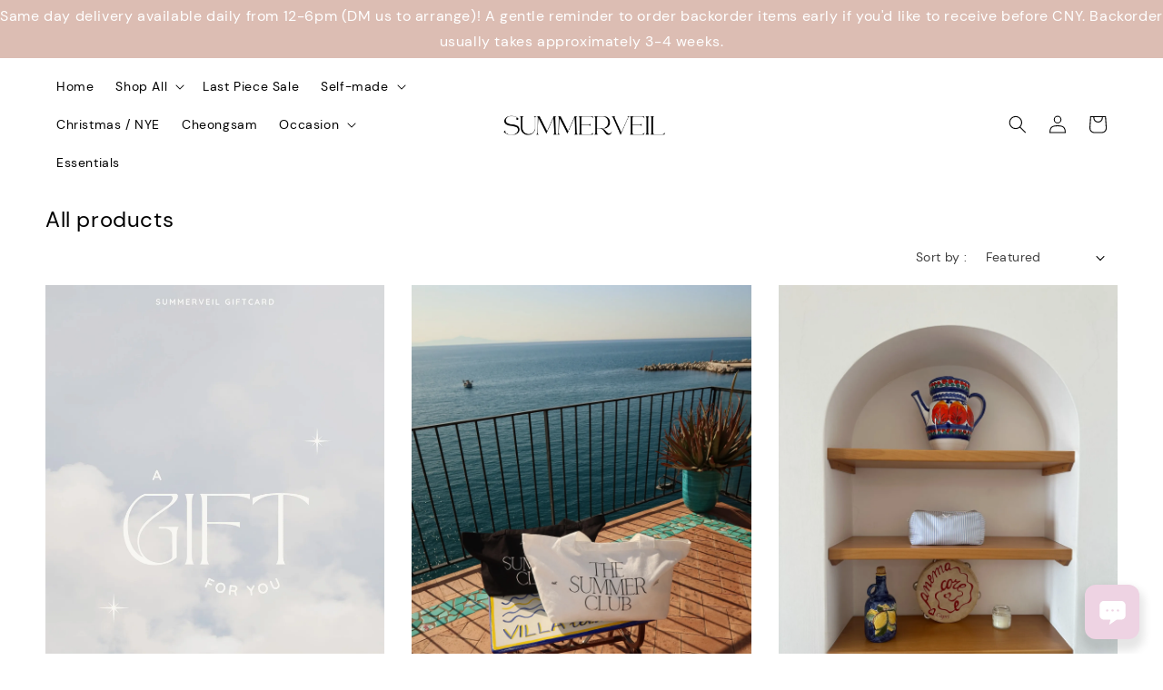

--- FILE ---
content_type: text/html; charset=UTF-8
request_url: https://www.shopsummerveil.com/collections/all?limit=24&page=1&sort=featured
body_size: 36919
content:
<!doctype html>
<!--[if lt IE 7]><html class="no-js lt-ie9 lt-ie8 lt-ie7" lang="en"> <![endif]-->
<!--[if IE 7]><html class="no-js lt-ie9 lt-ie8" lang="en"> <![endif]-->
<!--[if IE 8]><html class="no-js lt-ie9" lang="en"> <![endif]-->
<!--[if IE 9 ]><html class="ie9 no-js"> <![endif]-->
<!--[if (gt IE 9)|!(IE)]><!--> <html class="no-js"> <!--<![endif]-->
<head>

  <!-- Basic page needs ================================================== -->
  <meta charset="utf-8">
  <meta http-equiv="X-UA-Compatible" content="IE=edge,chrome=1">

  
  <link rel="icon" href="https://cdn.store-assets.com/s/179724/f/11819322.png" />
  

  <!-- Title and description ================================================== -->
  <title>
  All products &ndash; SUMMERVEIL
  </title>

  

  <!-- Social meta ================================================== -->
  

  <meta property="og:type" content="website">
  <meta property="og:title" content="All products">
  <meta property="og:url" content="https://www.shopsummerveil.com/collections/all">
  
    <meta property="og:image" content="https://cdn.store-assets.com/s/179724/f/9380014.png">
    <meta property="og:image:secure_url" content="https://cdn.store-assets.com/s/179724/f/9380014.png">
  


<meta property="og:description" content="SUMMERVEIL">
<meta property="og:site_name" content="SUMMERVEIL">



  <meta name="twitter:card" content="summary">



  <meta name="twitter:site" content="@">





  <!-- Helpers ================================================== -->
  <link rel="canonical" href="https://www.shopsummerveil.com/collections/all">
  <meta name="viewport" content="width=device-width,initial-scale=1,maximum-scale=1">
  <meta name="theme-color" content="#F4F1EA">
  
  <script src="//ajax.googleapis.com/ajax/libs/jquery/1.11.0/jquery.min.js" type="text/javascript" ></script>
  
  <!-- Header hook for plugins ================================================== -->
  
<!-- ScriptTags -->
<script>window.__st={'p': 'collection', 'cid': ''};</script><script src='/assets/events.js'></script><script type='text/javascript'>(function(){var d=document,h=d.getElementsByTagName('head')[0],s=d.createElement('script');s.type='text/javascript';s.async=!0;s.src='https://chat.easystore.co/api/easystore/v1/widgets/chat/133a646a-4062-4939-b409-4cca22634499?external_id=&customer_id=&user_email=&user_name=&source=easystore&locale=en_US&timezone=Asia/Kuala_Lumpur&v=1768630463';h.appendChild(s)}())</script><script>(function(){function asyncLoad(){var urls=['/assets/facebook-pixel.js?v=1.1.1599194787','/assets/traffic.js?v=1','https://apps.easystore.co/instagram-feed/script.js?shop=summerveil.easy.co&t=1733339281','https://apps.easystore.co/snow-fall/script.js?shop=summerveil.easy.co','https://apps.easystore.co/marketplace/shopee-malaysia/script.js?shop=summerveil.easy.co'];for(var i=0;i<urls.length;i++){var s=document.createElement('script');s.type='text/javascript';s.async=true;s.src=urls[i];var x=document.getElementsByTagName('script')[0];x.parentNode.insertBefore(s, x);}}window.attachEvent ? window.attachEvent('onload', asyncLoad) : window.addEventListener('load', asyncLoad, false);})();</script>
<!-- /ScriptTags -->

  
  
  <script src="https://store-themes.easystore.co/179724/themes/328977/assets/global.js?t=1768300858" defer="defer"></script>

  
  
  <script>
  (function(i,s,o,g,r,a,m){i['GoogleAnalyticsObject']=r;i[r]=i[r]||function(){
  (i[r].q=i[r].q||[]).push(arguments)},i[r].l=1*new Date();a=s.createElement(o),
  m=s.getElementsByTagName(o)[0];a.async=1;a.src=g;m.parentNode.insertBefore(a,m)
  })(window,document,'script','https://www.google-analytics.com/analytics.js','ga');

  ga('create', '', 'auto','myTracker');
  ga('myTracker.send', 'pageview');

  </script>
  
  <script src="/assets/storefront.js?id=914286bfa5e6419c67d1" type="text/javascript" ></script>
  

  <!-- CSS ================================================== -->
  <style>
      @font-face {
        font-family: 'DM Sans';
        font-style: normal;
        font-weight: regular;
        src: local('DM Sans regular'), local('DM Sans-regular'), url(https://fonts.gstatic.com/s/dmsans/v6/rP2Hp2ywxg089UriOZSCHBeHFl0.ttf) format('truetype');
      }

      @font-face {
        font-family: 'DM Sans';
        font-style: normal;
        font-weight: regular;
        src: local('DM Sans regular'), local('DM Sans-regular'), url(https://fonts.gstatic.com/s/dmsans/v6/rP2Hp2ywxg089UriOZSCHBeHFl0.ttf) format('truetype');
      }

      :root {
        --font-body-family: 'DM Sans', sans-serif;
        --font-body-style: normal;
        --font-body-weight: 300;

        --font-heading-family: 'DM Sans', sans-serif;
        --font-heading-style: normal;
        --font-heading-weight: 300;

        --color-heading-text: 0,0,0;
        --color-base-text: 0,0,0;
        --color-base-background-1: 255,255,255;
        --color-base-background-2: 255,255,255;
        
        --color-base-solid-button-labels: 4,4,4;
        --color-base-outline-button-labels: 0,0,0;
        
        --color-base-accent-1: 244,241,234;
        --color-base-accent-2: 244,241,234;
        --payment-terms-background-color: 255,255,255;

        --gradient-base-background-1: 255,255,255;
        --gradient-base-background-2: 255,255,255;
        --gradient-base-accent-1: 244,241,234;
        --gradient-base-accent-2: 244,241,234;

        --page-width: 155rem;
      }

      *,
      *::before,
      *::after {
        box-sizing: inherit;
      }

      html {
        box-sizing: border-box;
        font-size: 62.5%;
        height: 100%;
      }

      body {
        display: grid;
        grid-template-rows: auto auto 1fr auto;
        grid-template-columns: 100%;
        min-height: 100%;
        margin: 0;
        font-size: 1.5rem;
        letter-spacing: 0.06rem;
        line-height: 1.8;
        font-family: var(--font-body-family);
        font-style: var(--font-body-style);
        font-weight: var(--font-body-weight);
        
      }

      @media screen and (min-width: 750px) {
        body {
          font-size: 1.6rem;
        }
      }
   </style>
  
  <link href="https://store-themes.easystore.co/179724/themes/328977/assets/base.css?t=1768300858" rel="stylesheet" type="text/css" media="screen" />

  
  
<!-- Snippet:global/head: Instagram Feed -->
<link rel="stylesheet" href="https://apps.easystore.co/assets/css/instagram-feed/insta-feed-style.css">
<!-- /Snippet -->

<!-- Snippet:global/head: Shopee Malaysia -->
<link type="text/css" rel="stylesheet" href="https://apps.easystore.co/assets/css/marketplace/main.css?v1.71">
<!-- /Snippet -->


  <script>document.documentElement.className = document.documentElement.className.replace('no-js', 'js');</script>
</head>

<body id="all-products" class="template-collection" >
	
  
<!-- Snippet:global/body_start: Announcement Bar -->
<link rel="stylesheet" href="https://apps.easystore.co/assets/css/annoucement-bar/slider.css?v1.01">

<input type="hidden" id="total_announcement_left" name="total_announcement_left" value="1">
<input type="hidden" id="locale" name="locale" value="en_US">

<slider-announcement-bar-app id="announcement-bar" name="announcement-bar" style="
    border: unset;
    padding: 4px 0px;
    margin: 0px;
    z-index:2999;
    background:rgb(220, 189, 179);
    color:rgb(255, 255, 255);
    position: -webkit-sticky; position: sticky; top: 0;
">

  <div style="
    display: flex;
    justify-content: space-between;
    align-items: center;
    padding: 0px 0px;
    border-top: 0px;
    border-bottom: 0px;
    border-color: transparent;
  ">
    <div style="height: 24px;">
          </div>

    <ul style="flex-grow: 2; margin: 0px;">
            <li id="announcement_bar_0" style="
          display: flex;
          justify-content: center;
          align-items: center;
          flex-wrap: wrap;
          margin: 0px;
          width: 100%;
          word-wrap: break-word;
        ">
        Same day delivery available daily from 12-6pm (DM us to arrange)! A gentle reminder to order backorder items early if you&#039;d like to receive before CNY. Backorder usually takes approximately 3-4 weeks.
                        <input type="hidden" id="expired_at_0" name="expired_at_0" value="2025-11-12 00:00">
      </li>
          </ul>

    <div style="display: flex;">
                </div>
  </div>


</slider-announcement-bar-app>

<script>
  $(function() {
    var is_top_enabled =  1;

    const loadScript = function(url, callback) {
      const script = document.createElement("script");
      script.type = "text/javascript";
      // If the browser is Internet Explorer.
      if (script.readyState) {
        script.onreadystatechange = function() {
          if (script.readyState == "loaded" || script.readyState == "complete") {
            script.onreadystatechange = null;
            callback();
          }
        };
        // For any other browser.
      } else {
        script.onload = function() {
          callback();
        };
      }
      script.src = url;
      document.getElementsByTagName("head")[0].appendChild(script);
    };

    const announcementBarAppJS = function($) {

      $('#announcement-close-button').on('click', function() {
        $('#announcement-bar, #announcement-bar-top').hide();
        $('#easystore-section-header, .sticky-topbar').css('top', '');
      });
    }

    if (typeof jQuery === 'undefined') {
      loadScript('//ajax.googleapis.com/ajax/libs/jquery/1.11.2/jquery.min.js', function() {
        jQuery = jQuery.noConflict(true);
        announcementBarAppJS(jQuery);
      });
    } else {
      announcementBarAppJS(jQuery);
    }


    
    if(is_top_enabled){
      // Prevent announcement bar block header
      setTimeout(()=>{
        $('#easystore-section-header, .sticky-topbar').css('top', $('#announcement-bar').height()+'px');
      }, 2000);
    }
  });

  setInterval(function() {
    const total_announcement = "1"
    var total_announcement_left = $("#total_announcement_left").val();

    for (let i = 0; i <= total_announcement; i++) {
      const startDate = new Date();
      const endDateStr = $("#expired_at_" + i).val();
      const endDate = endDateStr == undefined ? new Date() : new Date(endDateStr.replace(/-/g, "/"));
      const seconds = (endDate.getTime() - startDate.getTime()) / 1000;

      const days = parseInt(seconds / 86400);
      const hours = parseInt((seconds % 86400) / 3600);
      const mins = parseInt((seconds % 86400 % 3600) / 60);
      const secs = parseInt((seconds % 86400 % 3600) % 60);

      // use to translate countdown unit
      // (translate based on the preferred language when save announcement bar setting)
      String.prototype.translate = function() {
        try {
          if ($("#locale").val() == "zh_TW") {
            if (this.toString() === 'day') {
              return "天";
            }
            if (this.toString() === 'hour') {
              return "小時";
            }
            if (this.toString() === 'min') {
              return "分鐘";
            }
            if (this.toString() === 'sec') {
              return "秒";
            }
          } else {
            if (this.toString() === 'day') {
              if (days > 0) {
                return "Days";
              } else {
                return "Day";
              }
            } else if (this.toString() === 'hour') {
              if (hours > 0) {
                return "Hours";
              } else {
                return "Hour";
              }
            } else if (this.toString() === 'min') {
              if (mins > 0) {
                return "Mins";
              } else {
                return "Min";
              }
            } else if (this.toString() === 'sec') {
              if (secs > 0) {
                return "Secs";
              } else {
                return "Sec";
              }
            }
          }
        } catch (error) {
          console.log("Some errors heres", error);
        }
      };

      const announcementBar_countdown = document.getElementById("announcementBar_countdown_" + i);
      if (announcementBar_countdown && seconds > 0) {

        $(announcementBar_countdown).show()
        announcementBar_countdown.innerHTML = `
          <div>
            ${days} <small>${'day'.translate()}</small>
          </div>
          <div>
            ${hours} <small>${'hour'.translate()}</small>
          </div>
          <div>
            ${mins} <small>${'min'.translate()}</small>
          </div>
          <div>
            ${secs} <small>${'sec'.translate()}</small>
          </div>
        `;


      } else if (announcementBar_countdown && seconds <= 0) {
        $("#announcement_bar_" + i).remove();
        total_announcement_left = total_announcement_left - 1;
        $("#total_announcement_left").val(total_announcement_left);
      }
    }

    showOrHide(total_announcement_left);
  }, 1000);


  function showOrHide(total_announcement_left) {
    if (total_announcement_left <= 1) {
      $("#previous-announcement-bar-button,#next-announcement-bar-button").hide();
    } else {
      $("#previous-announcement-bar-button,#next-announcement-bar-button").show();
    }

    if (total_announcement_left == 0) {
      $("#announcement-close-button").hide();
      $("#announcement-bar").hide();
      $('#announcement-bar-top').hide();
      $('#easystore-section-header, .sticky-topbar').css('top', '');
    }
  };

  let annoucementBarAutoMoveInterval = '';
  class AnnouncementBarAppSlider extends HTMLElement {
    constructor() {
      super();
      this.slider = this.querySelector('ul');
      this.sliderItems = this.querySelectorAll('li');
      this.prevButton = this.querySelector('a[name="previous"]');
      this.nextButton = this.querySelector('a[name="next"]');

      if (!this.slider || !this.nextButton) return;

      const resizeObserver = new ResizeObserver(entries => this.initPages());
      resizeObserver.observe(this.slider);

      this.slider.addEventListener('scroll', this.update.bind(this));
      this.prevButton.addEventListener('click', this.onButtonClick.bind(this));
      this.nextButton.addEventListener('click', this.onButtonClick.bind(this));


    }

    initPages() {
      const sliderItemsToShow = Array.from(this.sliderItems).filter(element => element.clientWidth > 0);
      this.sliderLastItem = sliderItemsToShow[sliderItemsToShow.length - 1];
      if (sliderItemsToShow.length === 0) return;
      this.slidesPerPage = Math.floor(this.slider.clientWidth / sliderItemsToShow[0].clientWidth);
      this.totalPages = sliderItemsToShow.length - this.slidesPerPage + 1;
      this.update();
      let self = this
      var total_announcement_left = $("#total_announcement_left").val();
      annoucementBarAutoMoveInterval = setInterval(function() {
        if (total_announcement_left > 1) {
          self.moveSlide('next')
        }
      }, 5000)
    }

    update() {
      this.currentPage = Math.round(this.slider.scrollLeft / this.sliderLastItem.clientWidth) + 1;
    }

    onButtonClick(event) {
      event.preventDefault();
      let self = this;
      self.moveSlide(event.currentTarget.name);
    }


    moveSlide(move_to) {

      clearInterval(annoucementBarAutoMoveInterval);
      let self = this;
      annoucementBarAutoMoveInterval = setInterval(function() {
        self.moveSlide('next');
      }, 5000)

      if (move_to === 'previous' && this.currentPage === 1) {
        this.slider.scrollTo({
          left: this.sliderLastItem.clientWidth * (this.totalPages - 1)
        });
      } else if (move_to === 'next' && this.currentPage === this.totalPages) {
        this.slider.scrollTo({
          left: 0
        });
      } else {
        const slideScrollPosition = move_to === 'next' ? this.slider.scrollLeft + this.sliderLastItem
          .clientWidth : this.slider.scrollLeft - this.sliderLastItem.clientWidth;
        this.slider.scrollTo({
          left: slideScrollPosition
        });
      }
    }

  }

  customElements.define('slider-announcement-bar-app', AnnouncementBarAppSlider);
</script>

<!-- /Snippet -->

<!-- Snippet:global/body_start: Console Extension -->
<div id='es_console' style='display: none;'>179724</div>
<!-- /Snippet -->

	
 	<style>
  header {
    --logo-width: 220px;
  }
  .header-wrapper,
  .header-wrapper .list-menu--disclosure,
  .header-wrapper .search-modal{
    background-color: rgba(255, 255, 255, 1);
  }
  .header-wrapper .search-modal .field__input{
    background-color: rgb(var(--color-background));
  }
  .header-wrapper summary .icon-caret,
  .header-wrapper .header__menu-item a,
  .header-wrapper .list-menu__item,
  .header-wrapper .link--text{
    color: #000000;
  }
  .header__logo_secondary{
    display: none;
  }
  
  .search-modal__form{
    position: relative;
  }
  
  .dropdown {
    display: none;
    position: absolute;
    top: 100%;
    left: 0;
    width: 100%;
    padding: 5px 0;
    background-color: #fff;
    color:#000;
    z-index: 1000;
    border-bottom-left-radius: 15px;
    border-bottom-right-radius: 15px;
    border: 1px solid rgba(var(--color-foreground), 1);
    border-top: none;
    overflow-x: hidden;
    overflow-y: auto;
    max-height: 350px;
  }
  
  .dropdown-item {
    padding: 0.4rem 2rem;
    cursor: pointer;
    line-height: 1.4;
    overflow: hidden;
    text-overflow: ellipsis;
    white-space: nowrap;
  }
  
  .dropdown-item:hover{
    background-color: #f3f3f3;
  }
  
  .search__input.is-focus{
    border-radius: 15px;
    border-bottom-left-radius: 0;
    border-bottom-right-radius: 0;
    border: 1px solid rgba(var(--color-foreground), 1);
    border-bottom: none;
    box-shadow: none;
  }
  
  .clear-all {
    text-align: right;
    padding: 0 2rem 0.2rem;
    line-height: 1;
    font-size: 70%;
    margin-bottom: -2px;
  }
  
  .clear-all:hover{
    background-color: #fff;
  }
  
  .search-input-focus .easystore-section-header-hidden{
    transform: none;
  }
  .referral-notification {
    position: absolute;
    top: 100%;
    right: 0;
    background: white;
    border: 1px solid #e0e0e0;
    border-radius: 8px;
    box-shadow: 0 4px 12px rgba(0, 0, 0, 0.15);
    width: 280px;
    z-index: 1000;
    padding: 16px;
    margin-top: 8px;
    font-size: 14px;
    line-height: 1.4;
  }
  
  .referral-notification::before {
    content: '';
    position: absolute;
    top: -8px;
    right: 20px;
    width: 0;
    height: 0;
    border-left: 8px solid transparent;
    border-right: 8px solid transparent;
    border-bottom: 8px solid white;
  }
  
  .referral-notification::after {
    content: '';
    position: absolute;
    top: -9px;
    right: 20px;
    width: 0;
    height: 0;
    border-left: 8px solid transparent;
    border-right: 8px solid transparent;
    border-bottom: 8px solid #e0e0e0;
  }
  
  .referral-notification h4 {
    margin: 0 0 8px 0;
    color: #2196F3;
    font-size: 16px;
    font-weight: 600;
  }
  
  .referral-notification p {
    margin: 0 0 12px 0;
    color: #666;
  }
  
  .referral-notification .referral-code {
    background: #f5f5f5;
    padding: 8px;
    border-radius: 4px;
    font-family: monospace;
    font-size: 13px;
    text-align: center;
    margin: 8px 0;
    border: 1px solid #ddd;
  }
  
  .referral-notification .close-btn {
    position: absolute;
    top: 8px;
    right: 8px;
    background: none;
    border: none;
    font-size: 18px;
    color: #999;
    cursor: pointer;
    padding: 0;
    width: 20px;
    height: 20px;
    line-height: 1;
  }
  
  .referral-notification .close-btn:hover {
    color: #333;
  }
  
  .referral-notification .action-btn {
    background: #2196F3;
    color: white;
    border: none;
    padding: 8px 16px;
    border-radius: 4px;
    cursor: pointer;
    font-size: 12px;
    margin-right: 8px;
    margin-top: 8px;
  }
  
  .referral-notification .action-btn:hover {
    background: #1976D2;
  }
  
  .referral-notification .dismiss-btn {
    background: transparent;
    color: #666;
    border: 1px solid #ddd;
    padding: 8px 16px;
    border-radius: 4px;
    cursor: pointer;
    font-size: 12px;
    margin-top: 8px;
  }
  
  .referral-notification .dismiss-btn:hover {
    background: #f5f5f5;
  }
  .referral-modal__dialog {
    transform: translate(-50%, 0);
    transition: transform var(--duration-default) ease, visibility 0s;
    z-index: 10000;
    position: fixed;
    top: 20vh;
    left: 50%;
    width: 100%;
    max-width: 350px;
    box-shadow: 0 4px 12px rgba(0, 0, 0, 0.15);
    border-radius: 12px;
    background-color: #fff;
    color: #000;
    padding: 20px;
    text-align: center;
  }

  .modal-overlay.referral-modal-overlay {
    position: fixed;
    top: 0;
    left: 0;
    width: 100%;
    height: 100%;
    background-color: rgba(0, 0, 0, 0.7);
    z-index: 2001;
    display: block;
    opacity: 1;
    transition: opacity var(--duration-default) ease, visibility 0s;
  }
</style>



<link rel="preload" href="https://store-themes.easystore.co/179724/themes/328977/assets/section-header.css?t=1768300858" as="style" onload="this.onload=null;this.rel='stylesheet'">
<link rel="preload" href="https://store-themes.easystore.co/179724/themes/328977/assets/component-list-menu.css?t=1768300858" as="style" onload="this.onload=null;this.rel='stylesheet'">
<link rel="preload" href="https://store-themes.easystore.co/179724/themes/328977/assets/component-menu-drawer.css?t=1768300858" as="style" onload="this.onload=null;this.rel='stylesheet'">
<link rel="preload" href="https://store-themes.easystore.co/179724/themes/328977/assets/component-cart-notification.css?v1.1?t=1768300858" as="style" onload="this.onload=null;this.rel='stylesheet'">

<script src="https://store-themes.easystore.co/179724/themes/328977/assets/cart-notification.js?t=1768300858" defer="defer"></script>
<script src="https://store-themes.easystore.co/179724/themes/328977/assets/details-modal.js?t=1768300858" defer="defer"></script>

<svg xmlns="http://www.w3.org/2000/svg" class="hidden">
  <symbol id="icon-search" viewbox="0 0 18 19" fill="none">
    <path fill-rule="evenodd" clip-rule="evenodd" d="M11.03 11.68A5.784 5.784 0 112.85 3.5a5.784 5.784 0 018.18 8.18zm.26 1.12a6.78 6.78 0 11.72-.7l5.4 5.4a.5.5 0 11-.71.7l-5.41-5.4z" fill="currentColor"/>
  </symbol>

  <symbol id="icon-close" class="icon icon-close" fill="none" viewBox="0 0 18 17">
    <path d="M.865 15.978a.5.5 0 00.707.707l7.433-7.431 7.579 7.282a.501.501 0 00.846-.37.5.5 0 00-.153-.351L9.712 8.546l7.417-7.416a.5.5 0 10-.707-.708L8.991 7.853 1.413.573a.5.5 0 10-.693.72l7.563 7.268-7.418 7.417z" fill="currentColor">
  </symbol>
</svg>


<div id="easystore-section-header">
  <sticky-header class="header-wrapper header-wrapper--border-bottom">
    <header class="header header--top-center page-width header--has-menu" itemscope itemtype="http://schema.org/Organization">
      <div class="header__left-icon header__icons large-up-hide">
        <header-drawer data-breakpoint="tablet">
          <details class="menu-drawer-container menu-opening">
            <summary class="header__icon header__icon--menu header__icon--summary link link--text focus-inset" aria-label="Menu" role="button" aria-expanded="true" aria-controls="menu-drawer">
              <span>
                


    <svg class="icon icon-hamburger " data-name="Layer 1" xmlns="http://www.w3.org/2000/svg" viewBox="0 0 600 600"><path d="M32.5,65h535a25,25,0,0,0,0-50H32.5a25,25,0,0,0,0,50Z" fill="currentColor"/><path d="M567.5,275H32.5a25,25,0,0,0,0,50h535a25,25,0,0,0,0-50Z" fill="currentColor"/><path d="M567.5,535H32.5a25,25,0,0,0,0,50h535a25,25,0,0,0,0-50Z" fill="currentColor"/></svg>

  

                


    <svg class="icon icon-close " data-name="Layer 1" xmlns="http://www.w3.org/2000/svg" viewBox="0 0 600 600"><path d="M335.36,300,581.87,53.48a25,25,0,0,0-35.35-35.35L300,264.64,53.48,18.13A25,25,0,0,0,18.13,53.48L264.64,300,18.13,546.52a25,25,0,0,0,35.35,35.35L300,335.36,546.52,581.87a25,25,0,0,0,35.35-35.35Z" fill="currentColor"/></svg>

  

              </span>
            </summary>
            <div id="menu-drawer" class="menu-drawer motion-reduce" tabindex="-1">
              <div class="menu-drawer__inner-container">
                <div class="menu-drawer__navigation-container">
                  <nav class="menu-drawer__navigation">
                    <ul class="menu-drawer__menu list-menu" role="list">
                      
                      
                        
                          <li>
                            <a href="/"  class="menu-drawer__menu-item list-menu__item link link--text focus-inset">
                              Home
                            </a>
                          </li>
                        
                      
                      
                        
                          
                          <li>
                            <details>
                                  <summary class="menu-drawer__menu-item list-menu__item link link--text focus-inset" role="button" aria-expanded="false" aria-controls="link-Bags">
                                    <a href="/collections/all"  class="link--text list-menu__item menu-drawer__menu-item">
                                      Shop All
                                    </a>
                                    


    <svg class="icon icon-arrow " data-name="Layer 1" xmlns="http://www.w3.org/2000/svg" viewBox="0 0 600 339.56"><path d="M31.06,196.67H504l-88.56,88.56a26.89,26.89,0,1,0,38,38L588,188.79a26.89,26.89,0,0,0,0-38L453.49,16.29a26.89,26.89,0,0,0-38,38L504,142.88H31.06a26.9,26.9,0,0,0,0,53.79Z" fill="currentColor"/></svg>

  

                                    


    <svg aria-hidden="true" focusable="false" role="presentation" class="icon icon-caret " viewBox="0 0 10 6">
      <path fill-rule="evenodd" clip-rule="evenodd" d="M9.354.646a.5.5 0 00-.708 0L5 4.293 1.354.646a.5.5 0 00-.708.708l4 4a.5.5 0 00.708 0l4-4a.5.5 0 000-.708z" fill="currentColor"></path>
    </svg>

  

                                  </summary>
                                  <div class="menu-drawer__submenu motion-reduce" tabindex="-1">
                                    <div class="menu-drawer__inner-submenu">
                                      <button class="menu-drawer__close-button link link--text focus-inset" aria-expanded="true">
                                        


    <svg class="icon icon-arrow " data-name="Layer 1" xmlns="http://www.w3.org/2000/svg" viewBox="0 0 600 339.56"><path d="M31.06,196.67H504l-88.56,88.56a26.89,26.89,0,1,0,38,38L588,188.79a26.89,26.89,0,0,0,0-38L453.49,16.29a26.89,26.89,0,0,0-38,38L504,142.88H31.06a26.9,26.9,0,0,0,0,53.79Z" fill="currentColor"/></svg>

  

                                        Shop All
                                      </button>
                                      <ul class="menu-drawer__menu list-menu" role="list" tabindex="-1">
                                        
                                          
                                          
                                            <li>
                                              <a href="https://www.shopsummerveil.com/collections/new-arrivals" class="menu-drawer__menu-item link link--text list-menu__item focus-inset">
                                                New Arrivals
                                              </a>
                                            </li>
                                          
                                        
                                          
                                          
                                            
                                            <li>
                                              <details>
                                                    <summary class="menu-drawer__menu-item list-menu__item link link--text focus-inset" role="button" aria-expanded="false" aria-controls="link-Bags">
                                                      <a href="/collections/tops"  class="link--text list-menu__item menu-drawer__menu-item">
                                                        Tops
                                                      </a>
                                                      


    <svg class="icon icon-arrow " data-name="Layer 1" xmlns="http://www.w3.org/2000/svg" viewBox="0 0 600 339.56"><path d="M31.06,196.67H504l-88.56,88.56a26.89,26.89,0,1,0,38,38L588,188.79a26.89,26.89,0,0,0,0-38L453.49,16.29a26.89,26.89,0,0,0-38,38L504,142.88H31.06a26.9,26.9,0,0,0,0,53.79Z" fill="currentColor"/></svg>

  

                                                      


    <svg aria-hidden="true" focusable="false" role="presentation" class="icon icon-caret " viewBox="0 0 10 6">
      <path fill-rule="evenodd" clip-rule="evenodd" d="M9.354.646a.5.5 0 00-.708 0L5 4.293 1.354.646a.5.5 0 00-.708.708l4 4a.5.5 0 00.708 0l4-4a.5.5 0 000-.708z" fill="currentColor"></path>
    </svg>

  

                                                    </summary>
                                                    <div class="menu-drawer__submenu motion-reduce" tabindex="-1">
                                                      <div class="menu-drawer__inner-submenu">
                                                        <button class="menu-drawer__close-button link link--text focus-inset" aria-expanded="true">
                                                          


    <svg class="icon icon-arrow " data-name="Layer 1" xmlns="http://www.w3.org/2000/svg" viewBox="0 0 600 339.56"><path d="M31.06,196.67H504l-88.56,88.56a26.89,26.89,0,1,0,38,38L588,188.79a26.89,26.89,0,0,0,0-38L453.49,16.29a26.89,26.89,0,0,0-38,38L504,142.88H31.06a26.9,26.9,0,0,0,0,53.79Z" fill="currentColor"/></svg>

  

                                                          Tops
                                                        </button>
                                                        <ul class="menu-drawer__menu list-menu" role="list" tabindex="-1">
                                                          
                                                            
                                                            
                                                              <li>
                                                                <a href="/collections/bodysuit"  class="menu-drawer__menu-item link link--text list-menu__item focus-inset">
                                                                  Bodysuit
                                                                </a>
                                                              </li>
                                                            
                                                          
                                                            
                                                            
                                                              <li>
                                                                <a href="/collections/crop-top"  class="menu-drawer__menu-item link link--text list-menu__item focus-inset">
                                                                  Crop Top
                                                                </a>
                                                              </li>
                                                            
                                                          
                                                            
                                                            
                                                              <li>
                                                                <a href="/collections/padded-top"  class="menu-drawer__menu-item link link--text list-menu__item focus-inset">
                                                                  Padded Top
                                                                </a>
                                                              </li>
                                                            
                                                          
                                                          
                                                        </ul>
                                                      </div>
                                                    </div>
                                              </details>
                                            </li>
                                          
                                        
                                          
                                          
                                            
                                            <li>
                                              <details>
                                                    <summary class="menu-drawer__menu-item list-menu__item link link--text focus-inset" role="button" aria-expanded="false" aria-controls="link-Bags">
                                                      <a href="/collections/bottoms"  class="link--text list-menu__item menu-drawer__menu-item">
                                                        Bottoms
                                                      </a>
                                                      


    <svg class="icon icon-arrow " data-name="Layer 1" xmlns="http://www.w3.org/2000/svg" viewBox="0 0 600 339.56"><path d="M31.06,196.67H504l-88.56,88.56a26.89,26.89,0,1,0,38,38L588,188.79a26.89,26.89,0,0,0,0-38L453.49,16.29a26.89,26.89,0,0,0-38,38L504,142.88H31.06a26.9,26.9,0,0,0,0,53.79Z" fill="currentColor"/></svg>

  

                                                      


    <svg aria-hidden="true" focusable="false" role="presentation" class="icon icon-caret " viewBox="0 0 10 6">
      <path fill-rule="evenodd" clip-rule="evenodd" d="M9.354.646a.5.5 0 00-.708 0L5 4.293 1.354.646a.5.5 0 00-.708.708l4 4a.5.5 0 00.708 0l4-4a.5.5 0 000-.708z" fill="currentColor"></path>
    </svg>

  

                                                    </summary>
                                                    <div class="menu-drawer__submenu motion-reduce" tabindex="-1">
                                                      <div class="menu-drawer__inner-submenu">
                                                        <button class="menu-drawer__close-button link link--text focus-inset" aria-expanded="true">
                                                          


    <svg class="icon icon-arrow " data-name="Layer 1" xmlns="http://www.w3.org/2000/svg" viewBox="0 0 600 339.56"><path d="M31.06,196.67H504l-88.56,88.56a26.89,26.89,0,1,0,38,38L588,188.79a26.89,26.89,0,0,0,0-38L453.49,16.29a26.89,26.89,0,0,0-38,38L504,142.88H31.06a26.9,26.9,0,0,0,0,53.79Z" fill="currentColor"/></svg>

  

                                                          Bottoms
                                                        </button>
                                                        <ul class="menu-drawer__menu list-menu" role="list" tabindex="-1">
                                                          
                                                            
                                                            
                                                              <li>
                                                                <a href="/collections/shorts"  class="menu-drawer__menu-item link link--text list-menu__item focus-inset">
                                                                  Shorts
                                                                </a>
                                                              </li>
                                                            
                                                          
                                                            
                                                            
                                                              <li>
                                                                <a href="/collections/long-pants"  class="menu-drawer__menu-item link link--text list-menu__item focus-inset">
                                                                  Long pants
                                                                </a>
                                                              </li>
                                                            
                                                          
                                                            
                                                            
                                                              <li>
                                                                <a href="/collections/skirt"  class="menu-drawer__menu-item link link--text list-menu__item focus-inset">
                                                                  Skirt
                                                                </a>
                                                              </li>
                                                            
                                                          
                                                          
                                                        </ul>
                                                      </div>
                                                    </div>
                                              </details>
                                            </li>
                                          
                                        
                                          
                                          
                                            
                                            <li>
                                              <details>
                                                    <summary class="menu-drawer__menu-item list-menu__item link link--text focus-inset" role="button" aria-expanded="false" aria-controls="link-Bags">
                                                      <a href="/collections/dress"  class="link--text list-menu__item menu-drawer__menu-item">
                                                        Dress
                                                      </a>
                                                      


    <svg class="icon icon-arrow " data-name="Layer 1" xmlns="http://www.w3.org/2000/svg" viewBox="0 0 600 339.56"><path d="M31.06,196.67H504l-88.56,88.56a26.89,26.89,0,1,0,38,38L588,188.79a26.89,26.89,0,0,0,0-38L453.49,16.29a26.89,26.89,0,0,0-38,38L504,142.88H31.06a26.9,26.9,0,0,0,0,53.79Z" fill="currentColor"/></svg>

  

                                                      


    <svg aria-hidden="true" focusable="false" role="presentation" class="icon icon-caret " viewBox="0 0 10 6">
      <path fill-rule="evenodd" clip-rule="evenodd" d="M9.354.646a.5.5 0 00-.708 0L5 4.293 1.354.646a.5.5 0 00-.708.708l4 4a.5.5 0 00.708 0l4-4a.5.5 0 000-.708z" fill="currentColor"></path>
    </svg>

  

                                                    </summary>
                                                    <div class="menu-drawer__submenu motion-reduce" tabindex="-1">
                                                      <div class="menu-drawer__inner-submenu">
                                                        <button class="menu-drawer__close-button link link--text focus-inset" aria-expanded="true">
                                                          


    <svg class="icon icon-arrow " data-name="Layer 1" xmlns="http://www.w3.org/2000/svg" viewBox="0 0 600 339.56"><path d="M31.06,196.67H504l-88.56,88.56a26.89,26.89,0,1,0,38,38L588,188.79a26.89,26.89,0,0,0,0-38L453.49,16.29a26.89,26.89,0,0,0-38,38L504,142.88H31.06a26.9,26.9,0,0,0,0,53.79Z" fill="currentColor"/></svg>

  

                                                          Dress
                                                        </button>
                                                        <ul class="menu-drawer__menu list-menu" role="list" tabindex="-1">
                                                          
                                                            
                                                            
                                                              <li>
                                                                <a href="/collections/short-dress"  class="menu-drawer__menu-item link link--text list-menu__item focus-inset">
                                                                  Short Dress
                                                                </a>
                                                              </li>
                                                            
                                                          
                                                            
                                                            
                                                              <li>
                                                                <a href="/collections/midi-dress"  class="menu-drawer__menu-item link link--text list-menu__item focus-inset">
                                                                  Midi Dress
                                                                </a>
                                                              </li>
                                                            
                                                          
                                                            
                                                            
                                                              <li>
                                                                <a href="/collections/maxi-dress"  class="menu-drawer__menu-item link link--text list-menu__item focus-inset">
                                                                  Maxi Dress
                                                                </a>
                                                              </li>
                                                            
                                                          
                                                            
                                                            
                                                              <li>
                                                                <a href="/collections/floral-dress"  class="menu-drawer__menu-item link link--text list-menu__item focus-inset">
                                                                  Floral Dress
                                                                </a>
                                                              </li>
                                                            
                                                          
                                                            
                                                            
                                                              <li>
                                                                <a href="/collections/prints-dress"  class="menu-drawer__menu-item link link--text list-menu__item focus-inset">
                                                                  Prints Dress
                                                                </a>
                                                              </li>
                                                            
                                                          
                                                          
                                                        </ul>
                                                      </div>
                                                    </div>
                                              </details>
                                            </li>
                                          
                                        
                                          
                                          
                                            <li>
                                              <a href="/collections/jumpsuit"  class="menu-drawer__menu-item link link--text list-menu__item focus-inset">
                                                Jumpsuit
                                              </a>
                                            </li>
                                          
                                        
                                          
                                          
                                            <li>
                                              <a href="/collections/outerwear"  class="menu-drawer__menu-item link link--text list-menu__item focus-inset">
                                                Outerwear
                                              </a>
                                            </li>
                                          
                                        
                                          
                                          
                                            <li>
                                              <a href="/collections/one-piece"  class="menu-drawer__menu-item link link--text list-menu__item focus-inset">
                                                Two-Piece
                                              </a>
                                            </li>
                                          
                                        
                                          
                                          
                                            <li>
                                              <a href="/collections/swimsuit"  class="menu-drawer__menu-item link link--text list-menu__item focus-inset">
                                                Swimsuit
                                              </a>
                                            </li>
                                          
                                        
                                          
                                          
                                            <li>
                                              <a href="/collections/accesories"  class="menu-drawer__menu-item link link--text list-menu__item focus-inset">
                                                Accesories
                                              </a>
                                            </li>
                                          
                                        
                                          
                                          
                                            <li>
                                              <a href="/collections/bags"  class="menu-drawer__menu-item link link--text list-menu__item focus-inset">
                                                Bags
                                              </a>
                                            </li>
                                          
                                        
                                          
                                          
                                            <li>
                                              <a href="https://www.shopsummerveil.com/collections/shoes" class="menu-drawer__menu-item link link--text list-menu__item focus-inset">
                                                Shoes
                                              </a>
                                            </li>
                                          
                                        
                                          
                                          
                                            <li>
                                              <a href="/collections/lingerie"  class="menu-drawer__menu-item link link--text list-menu__item focus-inset">
                                                Lingerie
                                              </a>
                                            </li>
                                          
                                        
                                        
                                      </ul>
                                    </div>
                                  </div>
                            </details>
                          </li>
                        
                      
                      
                        
                          <li>
                            <a href="https://www.shopsummerveil.com/collections/last-piece-markdown" class="menu-drawer__menu-item list-menu__item link link--text focus-inset">
                              Last Piece Sale
                            </a>
                          </li>
                        
                      
                      
                        
                          
                          <li>
                            <details>
                                  <summary class="menu-drawer__menu-item list-menu__item link link--text focus-inset" role="button" aria-expanded="false" aria-controls="link-Bags">
                                    <a href="https://www.shopsummerveil.com/collections/self-made" class="link--text list-menu__item menu-drawer__menu-item">
                                      Self-made
                                    </a>
                                    


    <svg class="icon icon-arrow " data-name="Layer 1" xmlns="http://www.w3.org/2000/svg" viewBox="0 0 600 339.56"><path d="M31.06,196.67H504l-88.56,88.56a26.89,26.89,0,1,0,38,38L588,188.79a26.89,26.89,0,0,0,0-38L453.49,16.29a26.89,26.89,0,0,0-38,38L504,142.88H31.06a26.9,26.9,0,0,0,0,53.79Z" fill="currentColor"/></svg>

  

                                    


    <svg aria-hidden="true" focusable="false" role="presentation" class="icon icon-caret " viewBox="0 0 10 6">
      <path fill-rule="evenodd" clip-rule="evenodd" d="M9.354.646a.5.5 0 00-.708 0L5 4.293 1.354.646a.5.5 0 00-.708.708l4 4a.5.5 0 00.708 0l4-4a.5.5 0 000-.708z" fill="currentColor"></path>
    </svg>

  

                                  </summary>
                                  <div class="menu-drawer__submenu motion-reduce" tabindex="-1">
                                    <div class="menu-drawer__inner-submenu">
                                      <button class="menu-drawer__close-button link link--text focus-inset" aria-expanded="true">
                                        


    <svg class="icon icon-arrow " data-name="Layer 1" xmlns="http://www.w3.org/2000/svg" viewBox="0 0 600 339.56"><path d="M31.06,196.67H504l-88.56,88.56a26.89,26.89,0,1,0,38,38L588,188.79a26.89,26.89,0,0,0,0-38L453.49,16.29a26.89,26.89,0,0,0-38,38L504,142.88H31.06a26.9,26.9,0,0,0,0,53.79Z" fill="currentColor"/></svg>

  

                                        Self-made
                                      </button>
                                      <ul class="menu-drawer__menu list-menu" role="list" tabindex="-1">
                                        
                                          
                                          
                                            <li>
                                              <a href="https://www.shopsummerveil.com/collections/lunar-heirloom" class="menu-drawer__menu-item link link--text list-menu__item focus-inset">
                                                Lunar Heirloom
                                              </a>
                                            </li>
                                          
                                        
                                          
                                          
                                            <li>
                                              <a href="https://www.shopsummerveil.com/collections/the-everyday-edit" class="menu-drawer__menu-item link link--text list-menu__item focus-inset">
                                                The Everyday Edit
                                              </a>
                                            </li>
                                          
                                        
                                          
                                          
                                            <li>
                                              <a href="https://www.shopsummerveil.com/collections/summerveil-originals" class="menu-drawer__menu-item link link--text list-menu__item focus-inset">
                                                Summerveil Originals
                                              </a>
                                            </li>
                                          
                                        
                                          
                                          
                                            <li>
                                              <a href="https://www.shopsummerveil.com/collections/whisper-of-spring-2025" class="menu-drawer__menu-item link link--text list-menu__item focus-inset">
                                                Whisper of Spring 
                                              </a>
                                            </li>
                                          
                                        
                                          
                                          
                                            <li>
                                              <a href="https://www.shopsummerveil.com/collections/first-bloom" class="menu-drawer__menu-item link link--text list-menu__item focus-inset">
                                                First Bloom
                                              </a>
                                            </li>
                                          
                                        
                                        
                                      </ul>
                                    </div>
                                  </div>
                            </details>
                          </li>
                        
                      
                      
                        
                          <li>
                            <a href="https://www.shopsummerveil.com/collections/christmas" class="menu-drawer__menu-item list-menu__item link link--text focus-inset">
                              Christmas / NYE
                            </a>
                          </li>
                        
                      
                      
                        
                          <li>
                            <a href="https://www.shopsummerveil.com/collections/cheongsam-1" class="menu-drawer__menu-item list-menu__item link link--text focus-inset">
                              Cheongsam
                            </a>
                          </li>
                        
                      
                      
                        
                          
                          <li>
                            <details>
                                  <summary class="menu-drawer__menu-item list-menu__item link link--text focus-inset" role="button" aria-expanded="false" aria-controls="link-Bags">
                                    <a href="http://o-c-c-a-s-s-i-o-n"  class="link--text list-menu__item menu-drawer__menu-item">
                                      Occasion
                                    </a>
                                    


    <svg class="icon icon-arrow " data-name="Layer 1" xmlns="http://www.w3.org/2000/svg" viewBox="0 0 600 339.56"><path d="M31.06,196.67H504l-88.56,88.56a26.89,26.89,0,1,0,38,38L588,188.79a26.89,26.89,0,0,0,0-38L453.49,16.29a26.89,26.89,0,0,0-38,38L504,142.88H31.06a26.9,26.9,0,0,0,0,53.79Z" fill="currentColor"/></svg>

  

                                    


    <svg aria-hidden="true" focusable="false" role="presentation" class="icon icon-caret " viewBox="0 0 10 6">
      <path fill-rule="evenodd" clip-rule="evenodd" d="M9.354.646a.5.5 0 00-.708 0L5 4.293 1.354.646a.5.5 0 00-.708.708l4 4a.5.5 0 00.708 0l4-4a.5.5 0 000-.708z" fill="currentColor"></path>
    </svg>

  

                                  </summary>
                                  <div class="menu-drawer__submenu motion-reduce" tabindex="-1">
                                    <div class="menu-drawer__inner-submenu">
                                      <button class="menu-drawer__close-button link link--text focus-inset" aria-expanded="true">
                                        


    <svg class="icon icon-arrow " data-name="Layer 1" xmlns="http://www.w3.org/2000/svg" viewBox="0 0 600 339.56"><path d="M31.06,196.67H504l-88.56,88.56a26.89,26.89,0,1,0,38,38L588,188.79a26.89,26.89,0,0,0,0-38L453.49,16.29a26.89,26.89,0,0,0-38,38L504,142.88H31.06a26.9,26.9,0,0,0,0,53.79Z" fill="currentColor"/></svg>

  

                                        Occasion
                                      </button>
                                      <ul class="menu-drawer__menu list-menu" role="list" tabindex="-1">
                                        
                                          
                                          
                                            <li>
                                              <a href="https://www.shopsummerveil.com/collections/must-have" class="menu-drawer__menu-item link link--text list-menu__item focus-inset">
                                                Must Have
                                              </a>
                                            </li>
                                          
                                        
                                          
                                          
                                            
                                            <li>
                                              <details>
                                                    <summary class="menu-drawer__menu-item list-menu__item link link--text focus-inset" role="button" aria-expanded="false" aria-controls="link-Bags">
                                                      <a href="https://www.shopsummerveil.com/c-o-l-o-u-r-s"  class="link--text list-menu__item menu-drawer__menu-item">
                                                        Colours
                                                      </a>
                                                      


    <svg class="icon icon-arrow " data-name="Layer 1" xmlns="http://www.w3.org/2000/svg" viewBox="0 0 600 339.56"><path d="M31.06,196.67H504l-88.56,88.56a26.89,26.89,0,1,0,38,38L588,188.79a26.89,26.89,0,0,0,0-38L453.49,16.29a26.89,26.89,0,0,0-38,38L504,142.88H31.06a26.9,26.9,0,0,0,0,53.79Z" fill="currentColor"/></svg>

  

                                                      


    <svg aria-hidden="true" focusable="false" role="presentation" class="icon icon-caret " viewBox="0 0 10 6">
      <path fill-rule="evenodd" clip-rule="evenodd" d="M9.354.646a.5.5 0 00-.708 0L5 4.293 1.354.646a.5.5 0 00-.708.708l4 4a.5.5 0 00.708 0l4-4a.5.5 0 000-.708z" fill="currentColor"></path>
    </svg>

  

                                                    </summary>
                                                    <div class="menu-drawer__submenu motion-reduce" tabindex="-1">
                                                      <div class="menu-drawer__inner-submenu">
                                                        <button class="menu-drawer__close-button link link--text focus-inset" aria-expanded="true">
                                                          


    <svg class="icon icon-arrow " data-name="Layer 1" xmlns="http://www.w3.org/2000/svg" viewBox="0 0 600 339.56"><path d="M31.06,196.67H504l-88.56,88.56a26.89,26.89,0,1,0,38,38L588,188.79a26.89,26.89,0,0,0,0-38L453.49,16.29a26.89,26.89,0,0,0-38,38L504,142.88H31.06a26.9,26.9,0,0,0,0,53.79Z" fill="currentColor"/></svg>

  

                                                          Colours
                                                        </button>
                                                        <ul class="menu-drawer__menu list-menu" role="list" tabindex="-1">
                                                          
                                                            
                                                            
                                                              <li>
                                                                <a href="https://www.shopsummerveil.com/collections/black" class="menu-drawer__menu-item link link--text list-menu__item focus-inset">
                                                                  Black
                                                                </a>
                                                              </li>
                                                            
                                                          
                                                            
                                                            
                                                              <li>
                                                                <a href="https://www.shopsummerveil.com/collections/blue"  class="menu-drawer__menu-item link link--text list-menu__item focus-inset">
                                                                  Blue
                                                                </a>
                                                              </li>
                                                            
                                                          
                                                            
                                                            
                                                              <li>
                                                                <a href="https://www.shopsummerveil.com/collections/green"  class="menu-drawer__menu-item link link--text list-menu__item focus-inset">
                                                                  Green
                                                                </a>
                                                              </li>
                                                            
                                                          
                                                            
                                                            
                                                              <li>
                                                                <a href="https://www.shopsummerveil.com/collections/neutrals" class="menu-drawer__menu-item link link--text list-menu__item focus-inset">
                                                                  Neutrals
                                                                </a>
                                                              </li>
                                                            
                                                          
                                                            
                                                            
                                                              <li>
                                                                <a href="https://www.shopsummerveil.com/collections/hot-pink-" class="menu-drawer__menu-item link link--text list-menu__item focus-inset">
                                                                  Hot Pink
                                                                </a>
                                                              </li>
                                                            
                                                          
                                                            
                                                            
                                                              <li>
                                                                <a href="https://www.shopsummerveil.com/collections/pink" class="menu-drawer__menu-item link link--text list-menu__item focus-inset">
                                                                  Light Pink
                                                                </a>
                                                              </li>
                                                            
                                                          
                                                            
                                                            
                                                              <li>
                                                                <a href="https://www.shopsummerveil.com/collections/purple" class="menu-drawer__menu-item link link--text list-menu__item focus-inset">
                                                                  Purple
                                                                </a>
                                                              </li>
                                                            
                                                          
                                                            
                                                            
                                                              <li>
                                                                <a href="https://www.shopsummerveil.com/collections/white" class="menu-drawer__menu-item link link--text list-menu__item focus-inset">
                                                                  White
                                                                </a>
                                                              </li>
                                                            
                                                          
                                                            
                                                            
                                                              <li>
                                                                <a href="https://www.shopsummerveil.com/collections/yellow"  class="menu-drawer__menu-item link link--text list-menu__item focus-inset">
                                                                  Yellow
                                                                </a>
                                                              </li>
                                                            
                                                          
                                                            
                                                            
                                                              <li>
                                                                <a href="https://www.shopsummerveil.com/collections/red" class="menu-drawer__menu-item link link--text list-menu__item focus-inset">
                                                                  Red
                                                                </a>
                                                              </li>
                                                            
                                                          
                                                            
                                                            
                                                              <li>
                                                                <a href="https://www.shopsummerveil.com/collections/champagne" class="menu-drawer__menu-item link link--text list-menu__item focus-inset">
                                                                  Champagne
                                                                </a>
                                                              </li>
                                                            
                                                          
                                                            
                                                            
                                                              <li>
                                                                <a href="/www.shopsummerveil.com/collections/orange"  class="menu-drawer__menu-item link link--text list-menu__item focus-inset">
                                                                  Orange
                                                                </a>
                                                              </li>
                                                            
                                                          
                                                          
                                                        </ul>
                                                      </div>
                                                    </div>
                                              </details>
                                            </li>
                                          
                                        
                                          
                                          
                                            <li>
                                              <a href="https://www.shopsummerveil.com/collections/premium" class="menu-drawer__menu-item link link--text list-menu__item focus-inset">
                                                Premium / Exclusive
                                              </a>
                                            </li>
                                          
                                        
                                          
                                          
                                            <li>
                                              <a href="http://all-about-florals"  class="menu-drawer__menu-item link link--text list-menu__item focus-inset">
                                                Florals
                                              </a>
                                            </li>
                                          
                                        
                                          
                                          
                                            <li>
                                              <a href="https://www.shopsummerveil.com/collections/autumn-winter" class="menu-drawer__menu-item link link--text list-menu__item focus-inset">
                                                Autumn / Winter
                                              </a>
                                            </li>
                                          
                                        
                                          
                                          
                                            <li>
                                              <a href="https://www.shopsummerveil.com/collections/to-the-beach" class="menu-drawer__menu-item link link--text list-menu__item focus-inset">
                                                Beach Wear
                                              </a>
                                            </li>
                                          
                                        
                                          
                                          
                                            <li>
                                              <a href="http://shopsummerveil.com/collections/black-tie-nights"  class="menu-drawer__menu-item link link--text list-menu__item focus-inset">
                                                Black Tie Nights
                                              </a>
                                            </li>
                                          
                                        
                                          
                                          
                                            <li>
                                              <a href="https://www.shopsummerveil.com/collections/bridesmaids" class="menu-drawer__menu-item link link--text list-menu__item focus-inset">
                                                Bridesmaids
                                              </a>
                                            </li>
                                          
                                        
                                          
                                          
                                            <li>
                                              <a href="https://www.shopsummerveil.com/collections/cotton-series" class="menu-drawer__menu-item link link--text list-menu__item focus-inset">
                                                Cotton Series
                                              </a>
                                            </li>
                                          
                                        
                                          
                                          
                                            <li>
                                              <a href="https://www.shopsummerveil.com/collections/date-nights" class="menu-drawer__menu-item link link--text list-menu__item focus-inset">
                                                Date Nights
                                              </a>
                                            </li>
                                          
                                        
                                          
                                          
                                            <li>
                                              <a href="https://www.shopsummerveil.com/collections/convocation" class="menu-drawer__menu-item link link--text list-menu__item focus-inset">
                                                For Graduation Day
                                              </a>
                                            </li>
                                          
                                        
                                          
                                          
                                            <li>
                                              <a href="https://www.shopsummerveil.com/collections/good-vibes-festival" class="menu-drawer__menu-item link link--text list-menu__item focus-inset">
                                                Good Vibes Festival
                                              </a>
                                            </li>
                                          
                                        
                                          
                                          
                                            <li>
                                              <a href="https://www.shopsummerveil.com/collections/preggo-mum" class="menu-drawer__menu-item link link--text list-menu__item focus-inset">
                                                Preggo Mum
                                              </a>
                                            </li>
                                          
                                        
                                          
                                          
                                            <li>
                                              <a href="https://www.shopsummerveil.com/collections/rom-wedding" class="menu-drawer__menu-item link link--text list-menu__item focus-inset">
                                                ROM / Wedding
                                              </a>
                                            </li>
                                          
                                        
                                          
                                          
                                            <li>
                                              <a href="http://to-the-office"  class="menu-drawer__menu-item link link--text list-menu__item focus-inset">
                                                Office Wear
                                              </a>
                                            </li>
                                          
                                        
                                        
                                      </ul>
                                    </div>
                                  </div>
                            </details>
                          </li>
                        
                      
                      
                        
                          <li>
                            <a href="https://www.shopsummerveil.com/collections/essentials" class="menu-drawer__menu-item list-menu__item link link--text focus-inset">
                              Essentials
                            </a>
                          </li>
                        
                      
                    </ul>
                  </nav>
  
                  <div class="menu-drawer__utility-links">
  
                    




  
                    
                    
                    
                      <a href="/account/login" class="menu-drawer__account link link--text focus-inset h5">
                         


    <svg xmlns="http://www.w3.org/2000/svg" aria-hidden="true" focusable="false" role="presentation" class="icon icon-account " fill="none" viewBox="0 0 18 19">
      <path fill-rule="evenodd" clip-rule="evenodd" d="M6 4.5a3 3 0 116 0 3 3 0 01-6 0zm3-4a4 4 0 100 8 4 4 0 000-8zm5.58 12.15c1.12.82 1.83 2.24 1.91 4.85H1.51c.08-2.6.79-4.03 1.9-4.85C4.66 11.75 6.5 11.5 9 11.5s4.35.26 5.58 1.15zM9 10.5c-2.5 0-4.65.24-6.17 1.35C1.27 12.98.5 14.93.5 18v.5h17V18c0-3.07-.77-5.02-2.33-6.15-1.52-1.1-3.67-1.35-6.17-1.35z" fill="currentColor"></path>
    </svg>

  
 
                        
                        Log in
                      </a>
                    
                      <a href="/account/register" class="menu-drawer__account link link--text focus-inset h5">
                        
                         


    <svg xmlns="http://www.w3.org/2000/svg" aria-hidden="true" focusable="false" role="presentation" class="icon icon-plus " fill="none" viewBox="0 0 10 10">
      <path fill-rule="evenodd" clip-rule="evenodd" d="M1 4.51a.5.5 0 000 1h3.5l.01 3.5a.5.5 0 001-.01V5.5l3.5-.01a.5.5 0 00-.01-1H5.5L5.49.99a.5.5 0 00-1 .01v3.5l-3.5.01H1z" fill="currentColor"></path>
    </svg>

  
 
                        Register
                      </a>
                    
                    
                    
                  </div>
                </div>
              </div>
            </div>
          </details>
        </header-drawer>
        <details-modal class="header__search">
  <details>
    <summary class="header__icon header__icon--search header__icon--summary link link--text focus-inset modal__toggle" aria-haspopup="dialog" aria-label="Search">
      <span>
        <svg class="modal__toggle-open icon icon-search" aria-hidden="true" focusable="false" role="presentation">
          <use href="#icon-search">
        </svg>
        <svg class="modal__toggle-close icon icon-close" aria-hidden="true" focusable="false" role="presentation">
          <use href="#icon-close">
        </svg>
      </span>
    </summary>
    <div class="search-modal modal__content" role="dialog" aria-modal="true" aria-label="Search">
      <div class="modal-overlay"></div>
      <div class="search-modal__content" tabindex="-1">
          <form action="/search" method="get" role="search" class="search search-modal__form">
            <div class="field">
              <input class="search__input field__input" 
                id="Search-In-Modal"
                type="search"
                name="q"
                value=""
                placeholder="Search"
                autocomplete="off"
              >
              <label class="field__label" for="Search-In-Modal">Search</label>
              <div class="dropdown" id="searchDropdown"></div>
              <input type="hidden" name="search_history" class="hidden_search_history">
              <input type="hidden" name="options[prefix]" value="last">
              <button class="search__button field__button" aria-label="Search">
                <svg class="icon icon-search" aria-hidden="true" focusable="false" role="presentation">
                  <use href="#icon-search">
                </svg>
              </button> 
            </div>
          </form>
        <button type="button" class="search-modal__close-button modal__close-button link link--text focus-inset" aria-label="accessibility.close">
          <svg class="icon icon-close" aria-hidden="true" focusable="false" role="presentation">
            <use href="#icon-close">
          </svg>
        </button>
      </div>
    </div>
  </details>
</details-modal>
      </div>
  
      
        <a href="/" class="header__heading-link link link--text focus-inset" itemprop="url">
          
          <img src="https://cdn.store-assets.com/s/179724/f/9380014.png" class="header__heading-logo" alt="SUMMERVEIL" loading="lazy" itemprop="logo">
        </a>
      
      <nav class="header__inline-menu">
        <ul class="list-menu list-menu--inline" role="list">
          
            
              
                <li>
                  <a href="/"  class="header__menu-item header__menu-item list-menu__item link link--text focus-inset">
                    Home
                  </a>
                </li>
              
            
            
              
                
                <li>
                  <details-disclosure>
                    <details>
                      <summary class="header__menu-item list-menu__item link focus-inset">
                        <a href="/collections/all"  >Shop All</a>
                        


    <svg aria-hidden="true" focusable="false" role="presentation" class="icon icon-caret " viewBox="0 0 10 6">
      <path fill-rule="evenodd" clip-rule="evenodd" d="M9.354.646a.5.5 0 00-.708 0L5 4.293 1.354.646a.5.5 0 00-.708.708l4 4a.5.5 0 00.708 0l4-4a.5.5 0 000-.708z" fill="currentColor"></path>
    </svg>

  

                      </summary>
                      <ul class="header__submenu list-menu list-menu--disclosure caption-large motion-reduce" role="list" tabindex="-1">
                        
                        
                        
                          
                            
                            <li>
                              <a href="https://www.shopsummerveil.com/collections/new-arrivals" class="header__menu-item list-menu__item link link--text focus-inset caption-large">
                                New Arrivals
                              </a>
                            </li>
                          
                        
                        
                          
                            
                            <li>
                              <details-disclosure>
                                <details>
                                  <summary class="header__menu-item link link--text list-menu__item focus-inset caption-large">
                                    <a href="/collections/tops" >Tops</a>
                                    


    <svg aria-hidden="true" focusable="false" role="presentation" class="icon icon-caret rotate-90" viewBox="0 0 10 6">
      <path fill-rule="evenodd" clip-rule="evenodd" d="M9.354.646a.5.5 0 00-.708 0L5 4.293 1.354.646a.5.5 0 00-.708.708l4 4a.5.5 0 00.708 0l4-4a.5.5 0 000-.708z" fill="currentColor"></path>
    </svg>

  

                                  </summary>
                                  <ul class="header__submenu list-menu list-menu--disclosure motion-reduce">
                                    
                                      
                                      
                                        <li>
                                          <a href="/collections/bodysuit"  class="header__menu-item list-menu__item link link--text focus-inset caption-large">Bodysuit</a>
                                        </li>
                                      
                                    
                                      
                                      
                                        <li>
                                          <a href="/collections/crop-top"  class="header__menu-item list-menu__item link link--text focus-inset caption-large">Crop Top</a>
                                        </li>
                                      
                                    
                                      
                                      
                                        <li>
                                          <a href="/collections/padded-top"  class="header__menu-item list-menu__item link link--text focus-inset caption-large">Padded Top</a>
                                        </li>
                                      
                                    
                                  </ul>
                                </details>
                              </details-disclosure>
                            </li>
                            
                          
                        
                        
                          
                            
                            <li>
                              <details-disclosure>
                                <details>
                                  <summary class="header__menu-item link link--text list-menu__item focus-inset caption-large">
                                    <a href="/collections/bottoms" >Bottoms</a>
                                    


    <svg aria-hidden="true" focusable="false" role="presentation" class="icon icon-caret rotate-90" viewBox="0 0 10 6">
      <path fill-rule="evenodd" clip-rule="evenodd" d="M9.354.646a.5.5 0 00-.708 0L5 4.293 1.354.646a.5.5 0 00-.708.708l4 4a.5.5 0 00.708 0l4-4a.5.5 0 000-.708z" fill="currentColor"></path>
    </svg>

  

                                  </summary>
                                  <ul class="header__submenu list-menu list-menu--disclosure motion-reduce">
                                    
                                      
                                      
                                        <li>
                                          <a href="/collections/shorts"  class="header__menu-item list-menu__item link link--text focus-inset caption-large">Shorts</a>
                                        </li>
                                      
                                    
                                      
                                      
                                        <li>
                                          <a href="/collections/long-pants"  class="header__menu-item list-menu__item link link--text focus-inset caption-large">Long pants</a>
                                        </li>
                                      
                                    
                                      
                                      
                                        <li>
                                          <a href="/collections/skirt"  class="header__menu-item list-menu__item link link--text focus-inset caption-large">Skirt</a>
                                        </li>
                                      
                                    
                                  </ul>
                                </details>
                              </details-disclosure>
                            </li>
                            
                          
                        
                        
                          
                            
                            <li>
                              <details-disclosure>
                                <details>
                                  <summary class="header__menu-item link link--text list-menu__item focus-inset caption-large">
                                    <a href="/collections/dress" >Dress</a>
                                    


    <svg aria-hidden="true" focusable="false" role="presentation" class="icon icon-caret rotate-90" viewBox="0 0 10 6">
      <path fill-rule="evenodd" clip-rule="evenodd" d="M9.354.646a.5.5 0 00-.708 0L5 4.293 1.354.646a.5.5 0 00-.708.708l4 4a.5.5 0 00.708 0l4-4a.5.5 0 000-.708z" fill="currentColor"></path>
    </svg>

  

                                  </summary>
                                  <ul class="header__submenu list-menu list-menu--disclosure motion-reduce">
                                    
                                      
                                      
                                        <li>
                                          <a href="/collections/short-dress"  class="header__menu-item list-menu__item link link--text focus-inset caption-large">Short Dress</a>
                                        </li>
                                      
                                    
                                      
                                      
                                        <li>
                                          <a href="/collections/midi-dress"  class="header__menu-item list-menu__item link link--text focus-inset caption-large">Midi Dress</a>
                                        </li>
                                      
                                    
                                      
                                      
                                        <li>
                                          <a href="/collections/maxi-dress"  class="header__menu-item list-menu__item link link--text focus-inset caption-large">Maxi Dress</a>
                                        </li>
                                      
                                    
                                      
                                      
                                        <li>
                                          <a href="/collections/floral-dress"  class="header__menu-item list-menu__item link link--text focus-inset caption-large">Floral Dress</a>
                                        </li>
                                      
                                    
                                      
                                      
                                        <li>
                                          <a href="/collections/prints-dress"  class="header__menu-item list-menu__item link link--text focus-inset caption-large">Prints Dress</a>
                                        </li>
                                      
                                    
                                  </ul>
                                </details>
                              </details-disclosure>
                            </li>
                            
                          
                        
                        
                          
                            
                            <li>
                              <a href="/collections/jumpsuit"  class="header__menu-item list-menu__item link link--text focus-inset caption-large">
                                Jumpsuit
                              </a>
                            </li>
                          
                        
                        
                          
                            
                            <li>
                              <a href="/collections/outerwear"  class="header__menu-item list-menu__item link link--text focus-inset caption-large">
                                Outerwear
                              </a>
                            </li>
                          
                        
                        
                          
                            
                            <li>
                              <a href="/collections/one-piece"  class="header__menu-item list-menu__item link link--text focus-inset caption-large">
                                Two-Piece
                              </a>
                            </li>
                          
                        
                        
                          
                            
                            <li>
                              <a href="/collections/swimsuit"  class="header__menu-item list-menu__item link link--text focus-inset caption-large">
                                Swimsuit
                              </a>
                            </li>
                          
                        
                        
                          
                            
                            <li>
                              <a href="/collections/accesories"  class="header__menu-item list-menu__item link link--text focus-inset caption-large">
                                Accesories
                              </a>
                            </li>
                          
                        
                        
                          
                            
                            <li>
                              <a href="/collections/bags"  class="header__menu-item list-menu__item link link--text focus-inset caption-large">
                                Bags
                              </a>
                            </li>
                          
                        
                        
                          
                            
                            <li>
                              <a href="https://www.shopsummerveil.com/collections/shoes" class="header__menu-item list-menu__item link link--text focus-inset caption-large">
                                Shoes
                              </a>
                            </li>
                          
                        
                        
                          
                            
                            <li>
                              <a href="/collections/lingerie"  class="header__menu-item list-menu__item link link--text focus-inset caption-large">
                                Lingerie
                              </a>
                            </li>
                          
                        
                      </ul>
                    </details>
                  </details-disclosure>
                </li>
              
            
            
              
                <li>
                  <a href="https://www.shopsummerveil.com/collections/last-piece-markdown" class="header__menu-item header__menu-item list-menu__item link link--text focus-inset">
                    Last Piece Sale
                  </a>
                </li>
              
            
            
              
                
                <li>
                  <details-disclosure>
                    <details>
                      <summary class="header__menu-item list-menu__item link focus-inset">
                        <a href="https://www.shopsummerveil.com/collections/self-made">Self-made</a>
                        


    <svg aria-hidden="true" focusable="false" role="presentation" class="icon icon-caret " viewBox="0 0 10 6">
      <path fill-rule="evenodd" clip-rule="evenodd" d="M9.354.646a.5.5 0 00-.708 0L5 4.293 1.354.646a.5.5 0 00-.708.708l4 4a.5.5 0 00.708 0l4-4a.5.5 0 000-.708z" fill="currentColor"></path>
    </svg>

  

                      </summary>
                      <ul class="header__submenu list-menu list-menu--disclosure caption-large motion-reduce" role="list" tabindex="-1">
                        
                        
                        
                          
                            
                            <li>
                              <a href="https://www.shopsummerveil.com/collections/lunar-heirloom" class="header__menu-item list-menu__item link link--text focus-inset caption-large">
                                Lunar Heirloom
                              </a>
                            </li>
                          
                        
                        
                          
                            
                            <li>
                              <a href="https://www.shopsummerveil.com/collections/the-everyday-edit" class="header__menu-item list-menu__item link link--text focus-inset caption-large">
                                The Everyday Edit
                              </a>
                            </li>
                          
                        
                        
                          
                            
                            <li>
                              <a href="https://www.shopsummerveil.com/collections/summerveil-originals" class="header__menu-item list-menu__item link link--text focus-inset caption-large">
                                Summerveil Originals
                              </a>
                            </li>
                          
                        
                        
                          
                            
                            <li>
                              <a href="https://www.shopsummerveil.com/collections/whisper-of-spring-2025" class="header__menu-item list-menu__item link link--text focus-inset caption-large">
                                Whisper of Spring 
                              </a>
                            </li>
                          
                        
                        
                          
                            
                            <li>
                              <a href="https://www.shopsummerveil.com/collections/first-bloom" class="header__menu-item list-menu__item link link--text focus-inset caption-large">
                                First Bloom
                              </a>
                            </li>
                          
                        
                      </ul>
                    </details>
                  </details-disclosure>
                </li>
              
            
            
              
                <li>
                  <a href="https://www.shopsummerveil.com/collections/christmas" class="header__menu-item header__menu-item list-menu__item link link--text focus-inset">
                    Christmas / NYE
                  </a>
                </li>
              
            
            
              
                <li>
                  <a href="https://www.shopsummerveil.com/collections/cheongsam-1" class="header__menu-item header__menu-item list-menu__item link link--text focus-inset">
                    Cheongsam
                  </a>
                </li>
              
            
            
              
                
                <li>
                  <details-disclosure>
                    <details>
                      <summary class="header__menu-item list-menu__item link focus-inset">
                        <a href="http://o-c-c-a-s-s-i-o-n"  >Occasion</a>
                        


    <svg aria-hidden="true" focusable="false" role="presentation" class="icon icon-caret " viewBox="0 0 10 6">
      <path fill-rule="evenodd" clip-rule="evenodd" d="M9.354.646a.5.5 0 00-.708 0L5 4.293 1.354.646a.5.5 0 00-.708.708l4 4a.5.5 0 00.708 0l4-4a.5.5 0 000-.708z" fill="currentColor"></path>
    </svg>

  

                      </summary>
                      <ul class="header__submenu list-menu list-menu--disclosure caption-large motion-reduce" role="list" tabindex="-1">
                        
                        
                        
                          
                            
                            <li>
                              <a href="https://www.shopsummerveil.com/collections/must-have" class="header__menu-item list-menu__item link link--text focus-inset caption-large">
                                Must Have
                              </a>
                            </li>
                          
                        
                        
                          
                            
                            <li>
                              <details-disclosure>
                                <details>
                                  <summary class="header__menu-item link link--text list-menu__item focus-inset caption-large">
                                    <a href="https://www.shopsummerveil.com/c-o-l-o-u-r-s" >Colours</a>
                                    


    <svg aria-hidden="true" focusable="false" role="presentation" class="icon icon-caret rotate-90" viewBox="0 0 10 6">
      <path fill-rule="evenodd" clip-rule="evenodd" d="M9.354.646a.5.5 0 00-.708 0L5 4.293 1.354.646a.5.5 0 00-.708.708l4 4a.5.5 0 00.708 0l4-4a.5.5 0 000-.708z" fill="currentColor"></path>
    </svg>

  

                                  </summary>
                                  <ul class="header__submenu list-menu list-menu--disclosure motion-reduce">
                                    
                                      
                                      
                                        <li>
                                          <a href="https://www.shopsummerveil.com/collections/black" class="header__menu-item list-menu__item link link--text focus-inset caption-large">Black</a>
                                        </li>
                                      
                                    
                                      
                                      
                                        <li>
                                          <a href="https://www.shopsummerveil.com/collections/blue"  class="header__menu-item list-menu__item link link--text focus-inset caption-large">Blue</a>
                                        </li>
                                      
                                    
                                      
                                      
                                        <li>
                                          <a href="https://www.shopsummerveil.com/collections/green"  class="header__menu-item list-menu__item link link--text focus-inset caption-large">Green</a>
                                        </li>
                                      
                                    
                                      
                                      
                                        <li>
                                          <a href="https://www.shopsummerveil.com/collections/neutrals" class="header__menu-item list-menu__item link link--text focus-inset caption-large">Neutrals</a>
                                        </li>
                                      
                                    
                                      
                                      
                                        <li>
                                          <a href="https://www.shopsummerveil.com/collections/hot-pink-" class="header__menu-item list-menu__item link link--text focus-inset caption-large">Hot Pink</a>
                                        </li>
                                      
                                    
                                      
                                      
                                        <li>
                                          <a href="https://www.shopsummerveil.com/collections/pink" class="header__menu-item list-menu__item link link--text focus-inset caption-large">Light Pink</a>
                                        </li>
                                      
                                    
                                      
                                      
                                        <li>
                                          <a href="https://www.shopsummerveil.com/collections/purple" class="header__menu-item list-menu__item link link--text focus-inset caption-large">Purple</a>
                                        </li>
                                      
                                    
                                      
                                      
                                        <li>
                                          <a href="https://www.shopsummerveil.com/collections/white" class="header__menu-item list-menu__item link link--text focus-inset caption-large">White</a>
                                        </li>
                                      
                                    
                                      
                                      
                                        <li>
                                          <a href="https://www.shopsummerveil.com/collections/yellow"  class="header__menu-item list-menu__item link link--text focus-inset caption-large">Yellow</a>
                                        </li>
                                      
                                    
                                      
                                      
                                        <li>
                                          <a href="https://www.shopsummerveil.com/collections/red" class="header__menu-item list-menu__item link link--text focus-inset caption-large">Red</a>
                                        </li>
                                      
                                    
                                      
                                      
                                        <li>
                                          <a href="https://www.shopsummerveil.com/collections/champagne" class="header__menu-item list-menu__item link link--text focus-inset caption-large">Champagne</a>
                                        </li>
                                      
                                    
                                      
                                      
                                        <li>
                                          <a href="/www.shopsummerveil.com/collections/orange"  class="header__menu-item list-menu__item link link--text focus-inset caption-large">Orange</a>
                                        </li>
                                      
                                    
                                  </ul>
                                </details>
                              </details-disclosure>
                            </li>
                            
                          
                        
                        
                          
                            
                            <li>
                              <a href="https://www.shopsummerveil.com/collections/premium" class="header__menu-item list-menu__item link link--text focus-inset caption-large">
                                Premium / Exclusive
                              </a>
                            </li>
                          
                        
                        
                          
                            
                            <li>
                              <a href="http://all-about-florals"  class="header__menu-item list-menu__item link link--text focus-inset caption-large">
                                Florals
                              </a>
                            </li>
                          
                        
                        
                          
                            
                            <li>
                              <a href="https://www.shopsummerveil.com/collections/autumn-winter" class="header__menu-item list-menu__item link link--text focus-inset caption-large">
                                Autumn / Winter
                              </a>
                            </li>
                          
                        
                        
                          
                            
                            <li>
                              <a href="https://www.shopsummerveil.com/collections/to-the-beach" class="header__menu-item list-menu__item link link--text focus-inset caption-large">
                                Beach Wear
                              </a>
                            </li>
                          
                        
                        
                          
                            
                            <li>
                              <a href="http://shopsummerveil.com/collections/black-tie-nights"  class="header__menu-item list-menu__item link link--text focus-inset caption-large">
                                Black Tie Nights
                              </a>
                            </li>
                          
                        
                        
                          
                            
                            <li>
                              <a href="https://www.shopsummerveil.com/collections/bridesmaids" class="header__menu-item list-menu__item link link--text focus-inset caption-large">
                                Bridesmaids
                              </a>
                            </li>
                          
                        
                        
                          
                            
                            <li>
                              <a href="https://www.shopsummerveil.com/collections/cotton-series" class="header__menu-item list-menu__item link link--text focus-inset caption-large">
                                Cotton Series
                              </a>
                            </li>
                          
                        
                        
                          
                            
                            <li>
                              <a href="https://www.shopsummerveil.com/collections/date-nights" class="header__menu-item list-menu__item link link--text focus-inset caption-large">
                                Date Nights
                              </a>
                            </li>
                          
                        
                        
                          
                            
                            <li>
                              <a href="https://www.shopsummerveil.com/collections/convocation" class="header__menu-item list-menu__item link link--text focus-inset caption-large">
                                For Graduation Day
                              </a>
                            </li>
                          
                        
                        
                          
                            
                            <li>
                              <a href="https://www.shopsummerveil.com/collections/good-vibes-festival" class="header__menu-item list-menu__item link link--text focus-inset caption-large">
                                Good Vibes Festival
                              </a>
                            </li>
                          
                        
                        
                          
                            
                            <li>
                              <a href="https://www.shopsummerveil.com/collections/preggo-mum" class="header__menu-item list-menu__item link link--text focus-inset caption-large">
                                Preggo Mum
                              </a>
                            </li>
                          
                        
                        
                          
                            
                            <li>
                              <a href="https://www.shopsummerveil.com/collections/rom-wedding" class="header__menu-item list-menu__item link link--text focus-inset caption-large">
                                ROM / Wedding
                              </a>
                            </li>
                          
                        
                        
                          
                            
                            <li>
                              <a href="http://to-the-office"  class="header__menu-item list-menu__item link link--text focus-inset caption-large">
                                Office Wear
                              </a>
                            </li>
                          
                        
                      </ul>
                    </details>
                  </details-disclosure>
                </li>
              
            
            
              
                <li>
                  <a href="https://www.shopsummerveil.com/collections/essentials" class="header__menu-item header__menu-item list-menu__item link link--text focus-inset">
                    Essentials
                  </a>
                </li>
              
            
            
            
              
                
                  
                
                  
                
              
            
        </ul>
      </nav>
      <div class="header__icons">
        <div class="medium-hide small-hide">
          <details-modal class="header__search">
  <details>
    <summary class="header__icon header__icon--search header__icon--summary link link--text focus-inset modal__toggle" aria-haspopup="dialog" aria-label="Search">
      <span>
        <svg class="modal__toggle-open icon icon-search" aria-hidden="true" focusable="false" role="presentation">
          <use href="#icon-search">
        </svg>
        <svg class="modal__toggle-close icon icon-close" aria-hidden="true" focusable="false" role="presentation">
          <use href="#icon-close">
        </svg>
      </span>
    </summary>
    <div class="search-modal modal__content" role="dialog" aria-modal="true" aria-label="Search">
      <div class="modal-overlay"></div>
      <div class="search-modal__content" tabindex="-1">
          <form action="/search" method="get" role="search" class="search search-modal__form">
            <div class="field">
              <input class="search__input field__input" 
                id="Search-In-Modal"
                type="search"
                name="q"
                value=""
                placeholder="Search"
                autocomplete="off"
              >
              <label class="field__label" for="Search-In-Modal">Search</label>
              <div class="dropdown" id="searchDropdown"></div>
              <input type="hidden" name="search_history" class="hidden_search_history">
              <input type="hidden" name="options[prefix]" value="last">
              <button class="search__button field__button" aria-label="Search">
                <svg class="icon icon-search" aria-hidden="true" focusable="false" role="presentation">
                  <use href="#icon-search">
                </svg>
              </button> 
            </div>
          </form>
        <button type="button" class="search-modal__close-button modal__close-button link link--text focus-inset" aria-label="accessibility.close">
          <svg class="icon icon-close" aria-hidden="true" focusable="false" role="presentation">
            <use href="#icon-close">
          </svg>
        </button>
      </div>
    </div>
  </details>
</details-modal>
        </div>

        
          
            <div class="header__icon header__icon--account link link--text focus-inset small-hide medium-hide" style="position: relative;">
              <a href="/account/login" class="header__icon link link--text focus-inset p-2">
                


    <svg xmlns="http://www.w3.org/2000/svg" aria-hidden="true" focusable="false" role="presentation" class="icon icon-account " fill="none" viewBox="0 0 18 19">
      <path fill-rule="evenodd" clip-rule="evenodd" d="M6 4.5a3 3 0 116 0 3 3 0 01-6 0zm3-4a4 4 0 100 8 4 4 0 000-8zm5.58 12.15c1.12.82 1.83 2.24 1.91 4.85H1.51c.08-2.6.79-4.03 1.9-4.85C4.66 11.75 6.5 11.5 9 11.5s4.35.26 5.58 1.15zM9 10.5c-2.5 0-4.65.24-6.17 1.35C1.27 12.98.5 14.93.5 18v.5h17V18c0-3.07-.77-5.02-2.33-6.15-1.52-1.1-3.67-1.35-6.17-1.35z" fill="currentColor"></path>
    </svg>

  

              </a>

              <!-- Referral Notification Popup for Desktop -->
              <div id="referralNotification" class="referral-notification" style="display: none;">
                <button class="close-btn" onclick="dismissReferralNotification()">&times;</button>
                <div style="text-align: center; margin-bottom: 16px;">
                  <div style="width: 100px; height: 100px; margin: 0 auto;">
                    <img src="https://resources.easystore.co/storefront/icons/channels/vector_referral_program.svg">
                  </div>
                </div>
                <p id="referralSignupMessage" style="text-align: center; font-size: 14px; color: #666; margin: 0 0 20px 0;">
                  Your friend gifted you   credit! Sign up now to redeem.
                </p>
                <div style="text-align: center;">
                  <button class="btn" onclick="goToSignupPage()" style="width: 100%;">
                    Sign Up
                  </button>
                </div>
              </div>
            </div>
          
        
        
        <a href="/cart" class="header__icon header__icon--cart link link--text focus-inset" id="cart-icon-bubble">
          


	<svg class="icon icon-cart-empty " aria-hidden="true" focusable="false" role="presentation" xmlns="http://www.w3.org/2000/svg" viewBox="0 0 40 40" fill="none">
      <path d="m15.75 11.8h-3.16l-.77 11.6a5 5 0 0 0 4.99 5.34h7.38a5 5 0 0 0 4.99-5.33l-.78-11.61zm0 1h-2.22l-.71 10.67a4 4 0 0 0 3.99 4.27h7.38a4 4 0 0 0 4-4.27l-.72-10.67h-2.22v.63a4.75 4.75 0 1 1 -9.5 0zm8.5 0h-7.5v.63a3.75 3.75 0 1 0 7.5 0z" fill="currentColor" fill-rule="evenodd"></path>
    </svg>    

  

          <div class="cart-count-bubble hidden">
            <span aria-hidden="true" class="js-content-cart-count">0</span>
          </div>
        </a>

        
          
          <!-- Referral Notification Modal for Mobile -->
          <details-modal class="referral-modal" id="referralMobileModal">
            <details>
              <summary class="referral-modal__toggle" aria-haspopup="dialog" aria-label="Open referral modal" style="display: none;">
              </summary>
              <div class="modal-overlay referral-modal-overlay"></div>
              <div class="referral-modal__dialog" role="dialog" aria-modal="true" aria-label="Referral notification">
                <div class="referral-modal__content">
                  <button type="button" class="modal__close-button" aria-label="Close" onclick="closeMobileReferralModal()" style="position: absolute; top: 16px; right: 16px; background: none; border: none; font-size: 24px; cursor: pointer;">
                    &times;
                  </button>
                  
                  <div style="margin-bottom: 24px;">
                    <div style="width: 120px; height: 120px; margin: 0 auto 20px;">
                      <img src="https://resources.easystore.co/storefront/icons/channels/vector_referral_program.svg" style="width: 100%; height: 100%;">
                    </div>
                  </div>
                  
                  <p id="referralSignupMessageMobile" style="font-size: 16px; color: #333; margin: 0 0 30px 0; line-height: 1.5;">
                    Your friend gifted you   credit! Sign up now to redeem.
                  </p>
                  
                  <button type="button" class="btn" onclick="goToSignupPageFromMobile()" style="width: 100%;">
                    Sign Up
                  </button>
                </div>
              </div>
            </details>
          </details-modal>
          
        
      </div>
    </header>
  </sticky-header>
  
<cart-notification>
  <div class="cart-notification-wrapper page-width color-background-1">
    <div id="cart-notification" class="cart-notification focus-inset" aria-modal="true" aria-label="Added to cart" role="dialog" tabindex="-1">
      <div class="cart-notification__header">
        <h2 class="cart-notification__heading caption-large">


    <svg class="icon icon-checkmark color-foreground-text " aria-hidden="true" focusable="false" xmlns="http://www.w3.org/2000/svg" viewBox="0 0 12 9" fill="none">
      <path fill-rule="evenodd" clip-rule="evenodd" d="M11.35.643a.5.5 0 01.006.707l-6.77 6.886a.5.5 0 01-.719-.006L.638 4.845a.5.5 0 11.724-.69l2.872 3.011 6.41-6.517a.5.5 0 01.707-.006h-.001z" fill="currentColor"></path>
    </svg>

  
 Added to cart</h2>
        <button type="button" class="cart-notification__close modal__close-button link link--text focus-inset" aria-label="accessibility.close">
          


    <svg class="icon icon-close " data-name="Layer 1" xmlns="http://www.w3.org/2000/svg" viewBox="0 0 600 600"><path d="M335.36,300,581.87,53.48a25,25,0,0,0-35.35-35.35L300,264.64,53.48,18.13A25,25,0,0,0,18.13,53.48L264.64,300,18.13,546.52a25,25,0,0,0,35.35,35.35L300,335.36,546.52,581.87a25,25,0,0,0,35.35-35.35Z" fill="currentColor"/></svg>

  

        </button>
      </div>
      <div id="cart-notification-product" class="cart-notification-product"></div>
      <div class="cart-notification__links">
        <a href="/cart" id="cart-notification-button" class="button button--secondary button--full-width">View cart (<span class="js-content-cart-count">0</span>)</a>
        <form action="/cart" method="post" id="cart-notification-form">
          <input type="hidden" name="_token" value="rTlrKLyIDegEgIMK9Jh5dQhvkai6BakeqMja9nAJ">
          <input type="hidden" name="current_currency" value="">
          <button class="button button--primary button--full-width" name="checkout" value="true">Checkout</button>
        </form>
        <a href="/collections/all" class="link button-label">Continue shopping</a>
      </div>
    </div>
  </div>
</cart-notification>
<style>
  .cart-notification {
     display: none;
  }
</style>
<script>
document.getElementById('cart-notification-form').addEventListener('submit',(event)=>{
  if(event.submitter) event.submitter.classList.add('loading');
})

</script>

</div>


<script>

  class StickyHeader extends HTMLElement {
    constructor() {
      super();
    }

    connectedCallback() {
      this.header = document.getElementById('easystore-section-header');
      this.headerBounds = {};
      this.currentScrollTop = 0;
      this.preventReveal = false;

      this.onScrollHandler = this.onScroll.bind(this);
      this.hideHeaderOnScrollUp = () => this.preventReveal = true;

      this.addEventListener('preventHeaderReveal', this.hideHeaderOnScrollUp);
      window.addEventListener('scroll', this.onScrollHandler, false);

      this.createObserver();
    }

    disconnectedCallback() {
      this.removeEventListener('preventHeaderReveal', this.hideHeaderOnScrollUp);
      window.removeEventListener('scroll', this.onScrollHandler);
    }

    createObserver() {
      let observer = new IntersectionObserver((entries, observer) => {
        this.headerBounds = entries[0].intersectionRect;
        observer.disconnect();
      });

      observer.observe(this.header);
    }

    onScroll() {
      const scrollTop = window.pageYOffset || document.documentElement.scrollTop;

      if (scrollTop > this.currentScrollTop && scrollTop > this.headerBounds.bottom) {
        requestAnimationFrame(this.sticky.bind(this));
      } else if (scrollTop < this.currentScrollTop && scrollTop > this.headerBounds.bottom) {
        if (!this.preventReveal) {
          requestAnimationFrame(this.reveal.bind(this));
        } else {
          window.clearTimeout(this.isScrolling);

          this.isScrolling = setTimeout(() => {
            this.preventReveal = false;
          }, 66);

          requestAnimationFrame(this.sticky.bind(this));
        }
      } else if (scrollTop <= this.headerBounds.top) {
        requestAnimationFrame(this.reset.bind(this));
      }


      this.currentScrollTop = scrollTop;
    }

    sticky() {
      this.header.classList.add('easystore-section-header-sticky');
      this.closeMenuDisclosure();
      this.closeSearchModal();
    }

    reveal() {
      this.header.classList.add('easystore-section-header-sticky');
    }

    reset() {
      this.header.classList.remove('easystore-section-header-sticky', 'animate');
    }

    closeMenuDisclosure() {
      this.disclosures = this.disclosures || this.header.querySelectorAll('details-disclosure');
      this.disclosures.forEach(disclosure => disclosure.close());
    }

    closeSearchModal() {
      this.searchModal = this.searchModal || this.header.querySelector('details-modal');
      this.searchModal.close(false);
    }
  }

  customElements.define('sticky-header', StickyHeader);

  
  class DetailsDisclosure extends HTMLElement{
    constructor() {
      super();
      this.mainDetailsToggle = this.querySelector('details');
      // this.mainDetailsToggle.addEventListener('focusout', this.onFocusOut.bind(this));
      this.mainDetailsToggle.addEventListener('mouseover', this.open.bind(this));
      this.mainDetailsToggle.addEventListener('mouseleave', this.close.bind(this));
    }

    onFocusOut() {
      setTimeout(() => {
        if (!this.contains(document.activeElement)) this.close();
      })
    }

    open() {
      this.mainDetailsToggle.setAttribute('open',1)
    }

    close() {
      this.mainDetailsToggle.removeAttribute('open')
    }
  }

  customElements.define('details-disclosure', DetailsDisclosure);

  function clearAll() {
    localStorage.removeItem('searchHistory'); 
    
    var customer = "";
    if(customer) {
      // Your logic to clear all data or call an endpoint
      fetch('/account/search_histories', {
          method: 'DELETE',
          headers: {
            "Content-Type": "application/json",
            "X-Requested-With": "XMLHttpRequest"
          },
          body: JSON.stringify({
            _token: "rTlrKLyIDegEgIMK9Jh5dQhvkai6BakeqMja9nAJ"
          }),
      })
      .then(response => response.json())
    }
  }
  // End - delete search history from local storage
  
  // search history dropdown  
  var searchInputs = document.querySelectorAll('.search__input');
  
  if(searchInputs.length > 0) {
    
    searchInputs.forEach((searchInput)=> {
    
      searchInput.addEventListener('focus', function() {
        var searchDropdown = searchInput.closest('form').querySelector('#searchDropdown');
        searchDropdown.innerHTML = ''; // Clear existing items
  
        // retrieve data from local storage
        var searchHistoryData = JSON.parse(localStorage.getItem('searchHistory')) || [];
  
        // Convert JSON to string
        var search_history_json = JSON.stringify(searchHistoryData);
  
        // Set the value of the hidden input
        searchInput.closest('form').querySelector(".hidden_search_history").value = search_history_json;
  
        // create dropdown items
        var clearAllItem = document.createElement('div');
        clearAllItem.className = 'dropdown-item clear-all';
        clearAllItem.textContent = 'Clear';
        clearAllItem.addEventListener('click', function() {
          clearAll();
          searchDropdown.style.display = 'none';
          searchInput.classList.remove('is-focus');
        });
        searchDropdown.appendChild(clearAllItem);
  
        // create dropdown items
        searchHistoryData.forEach(function(item) {
          var dropdownItem = document.createElement('div');
          dropdownItem.className = 'dropdown-item';
          dropdownItem.textContent = item.term;
          dropdownItem.addEventListener('click', function() {
            searchInput.value = item.term;
            searchInput.closest('form').submit();
            searchDropdown.style.display = 'none';
          });
          searchDropdown.appendChild(dropdownItem);
        });
  
        if(searchHistoryData.length > 0){
          // display the dropdown
          searchInput.classList.add('is-focus');
          document.body.classList.add('search-input-focus');
          searchDropdown.style.display = 'block';
        }
      });
  
      searchInput.addEventListener("focusout", (event) => {
        var searchDropdown = searchInput.closest('form').querySelector('#searchDropdown');
        searchInput.classList.remove('is-focus');
        searchDropdown.classList.add('transparent');
        setTimeout(()=>{
          searchDropdown.style.display = 'none';
          searchDropdown.classList.remove('transparent');
          document.body.classList.remove('search-input-focus');
        }, 400);
      });
    })
  }
  // End - search history dropdown

  // referral notification popup
  const referralMessageTemplate = 'Your friend gifted you __CURRENCY_CODE__ __CREDIT_AMOUNT__ credit! Sign up now to redeem.';
  const shopCurrency = 'RM';

  function getCookie(name) {
    const value = `; ${document.cookie}`;
    const parts = value.split(`; ${name}=`);
    if (parts.length === 2) return parts.pop().split(';').shift();
    return null;
  }

  function removeCookie(name) {
    document.cookie = `${name}=; expires=Thu, 01 Jan 1970 00:00:00 UTC; path=/;`;
  }

  function showReferralNotification() {
    const referralCode = getCookie('customer_referral_code');
    
    
    const customerReferralCode = null;
    
    
    const activeReferralCode = referralCode || customerReferralCode;
    const referralData = JSON.parse(localStorage.getItem('referral_notification_data')) || {};
    
    if (referralData.timestamp && referralData.expirationDays) {
      const expirationTime = referralData.timestamp + (referralData.expirationDays * 24 * 60 * 60 * 1000);
      if (Date.now() > expirationTime) {
        localStorage.removeItem('referral_notification_data');
        return;
      }
    }
    
    if (referralData.dismissed) return;
    
    if (activeReferralCode) {
      if (referralData.creditAmount) {
        displayReferralNotification(referralData.creditAmount);
      } else {
        fetchReferralCampaignData(activeReferralCode);
      }
    }
  }
    
  function fetchReferralCampaignData(referralCode) {
    fetch(`/customer/referral_program/campaigns/${referralCode}`)
      .then(response => {
        if (!response.ok) {
          throw new Error('Network response was not ok');
        }
        return response.json();
      })
      .then(data => {
        let refereeCreditAmount = null;
        if (data.data.campaign && data.data.campaign.referral_rules) {
          const refereeRule = data.data.campaign.referral_rules.find(rule => 
            rule.target_type === 'referee' && 
            rule.event_name === 'customer/create' && 
            rule.entitlement && 
            rule.entitlement.type === 'credit'
          );
          
          if (refereeRule) {
            refereeCreditAmount = refereeRule.entitlement.amount;
          }
        }
        
        const referralData = JSON.parse(localStorage.getItem('referral_notification_data')) || {};
        referralData.creditAmount = refereeCreditAmount;
        referralData.dismissed = referralData.dismissed || false;
        referralData.timestamp = Date.now();
        referralData.expirationDays = 3;
        localStorage.setItem('referral_notification_data', JSON.stringify(referralData));
        
        displayReferralNotification(refereeCreditAmount);
      })
      .catch(error => {
        removeCookie('customer_referral_code');
      });
  }
    
  function displayReferralNotification(creditAmount = null) {
    const isMobile = innerWidth <= 749;
    
    if (isMobile) {
      const mobileModal = document.querySelector('#referralMobileModal details');
      const mobileMessageElement = document.getElementById('referralSignupMessageMobile');
      
      if (mobileModal && mobileMessageElement) {
        if (creditAmount) {
          const finalMessage = referralMessageTemplate
            .replace('__CREDIT_AMOUNT__', creditAmount)
            .replace('__CURRENCY_CODE__', shopCurrency);
          
          mobileMessageElement.textContent = finalMessage;
        }
        
        mobileModal.setAttribute('open', '');
      }
    } else {
      const notification = document.getElementById('referralNotification');
      
      if (notification) {
        if (creditAmount) {
          const messageElement = document.getElementById('referralSignupMessage');
          if (messageElement) {
            const finalMessage = referralMessageTemplate
              .replace('__CREDIT_AMOUNT__', creditAmount)
              .replace('__CURRENCY_CODE__', shopCurrency);
            
            messageElement.textContent = finalMessage;
          }
        }
        
        notification.style.display = 'block';
      }
    }
  }

  showReferralNotification();

  addEventListener('beforeunload', function() {
    const referralData = JSON.parse(localStorage.getItem('referral_notification_data')) || {};
    
    if (referralData.creditAmount !== undefined) {
      referralData.creditAmount = null;
      localStorage.setItem('referral_notification_data', JSON.stringify(referralData));
    }
  });

  function closeReferralNotification() {
    const notification = document.getElementById('referralNotification');
    if (notification) {
      notification.style.display = 'none';
    }
  }

  function dismissReferralNotification() {
    const referralData = JSON.parse(localStorage.getItem('referral_notification_data')) || {};
    
    referralData.dismissed = true;
    referralData.timestamp = referralData.timestamp || Date.now();
    referralData.expirationDays = referralData.expirationDays || 3;
    
    localStorage.setItem('referral_notification_data', JSON.stringify(referralData));
    
    closeReferralNotification();
  }

  function goToSignupPage() {
    location.href = '/account/register';
    dismissReferralNotification();
  }

  function closeMobileReferralModal() {
    const mobileModal = document.querySelector('#referralMobileModal details');
    if (mobileModal) {
      mobileModal.removeAttribute('open');
    }
    
    const referralData = JSON.parse(localStorage.getItem('referral_notification_data')) || {};
    referralData.dismissed = true;
    referralData.timestamp = referralData.timestamp || Date.now();
    referralData.expirationDays = referralData.expirationDays || 3;
    localStorage.setItem('referral_notification_data', JSON.stringify(referralData));
  }

  function goToSignupPageFromMobile() {
    location.href = '/account/register';
    closeMobileReferralModal();
  }
  // End - referral notification popup
</script>


  <main id="MainContent" class="content-for-layout focus-none" role="main" tabindex="-1">
    
    

<link rel="preload" href="https://store-themes.easystore.co/179724/themes/328977/assets/component-card.css?t=1768300858" as="style" onload="this.onload=null;this.rel='stylesheet'">
<link rel="preload" href="https://store-themes.easystore.co/179724/themes/328977/assets/component-price.css?t=1768300858" as="style" onload="this.onload=null;this.rel='stylesheet'">
<link rel="preload" href="https://store-themes.easystore.co/179724/themes/328977/assets/component-product-grid.css?t=1768300858" as="style" onload="this.onload=null;this.rel='stylesheet'">
<link rel="preload" href="https://store-themes.easystore.co/179724/themes/328977/assets/component-loading-overlay.css?t=1768300858" as="style" onload="this.onload=null;this.rel='stylesheet'">

<div class="spaced-section--full-width mt-2">
  <div class="collection-hero">
    <div class="collection-hero__inner page-width">
      <div class="collection-hero__text-wrapper mt-2">
        <div>
          <h1 class="collection-hero__title h2">All products</h1>
          <div class="top-wrapper-section" id="top-wrapper-section">
            
          </div>
          <div class="collection-filters section-header__link--right">
            <style>
  .collection-filters{
    margin-bottom: 2rem;
  }

  .collection-filters__sort {
    font-size: 1.4rem;
    height: auto;
    line-height: 1.5;
    margin: 0;
    padding-left: 0;
    padding-right: 1.75rem;
  }

  .collection-filters__sort,
  .collection-filters__sort:hover {
    box-shadow: none;
  }

  .collection-filters__sort:focus-visible,
  .mobile-facets__sort .select__select:focus-visible {
    outline: 0.2rem solid rgba(var(--color-foreground), 0.5);
    outline-offset: 1rem;
    box-shadow: 0 0 0 1rem rgb(var(--color-background)),
      0 0 0.2rem 1.2rem rgba(var(--color-foreground), 0.3);
  }

  .collection-filters__sort.focused,
  .mobile-facets__sort .select__select.focused  {
    outline: 0.2rem solid rgba(var(--color-foreground), 0.5);
    outline-offset: 1rem;
    box-shadow: 0 0 0 1rem rgb(var(--color-background)),
      0 0 0.2rem 1.2rem rgba(var(--color-foreground), 0.3);
  }

  .collection-filters__sort + .icon-caret {
    right: 0;
  }

  .collection-filters__label {
    display: block;
    color: var(--color-foreground-85);
    font-size: 1.4rem;
    margin-right: 2rem;
  }

  .collection-filters__item {
    align-items: flex-start;
    display: flex;
    grid-column: 2;
    grid-row: 1;
    padding-left: 2.5rem;
  }

  @media screen and (min-width: 990px) {
    .collection-filters__item {
      padding-left: 4.5rem;
    }
  }

  @media screen and (max-width: 990px) {
    .collection-hero__title {
      text-align: center;
    }
  }

  .collection-filters__field {
    align-items: center;
    display: flex;
    flex-grow: 1;
    justify-content: flex-end;
  }

  .collection-filters__field .select {
    width: auto;
  }
</style>

<div class="collection-filters__item sorting caption">
  <div class="collection-filters__field">
    <label class="collection-filters__label caption-large" for="SortBy">Sort by : </label>
    <div class="select">
      <select name="SortBy" class="collection-filters__sort select__select caption-large" id="SortBy" aria-describedby="a11y-refresh-page-message">
        <option value="featured">Featured</option>
        <option value="title+asc">Alphabetically, A-Z</option>
        <option value="title+desc">Alphabetically, Z-A</option>
        <option value="price+asc">Price, low to high</option>
        <option value="price+desc">Price, high to low</option>
        <option value="date+desc">Date, new to old</option>
        <option value="date+asc">Date, old to new</option>
      </select>
    </div>
  </div>
</div>

<script>
  let this_el = document.querySelector.bind(document)

  this_el('select[name="SortBy"]').value = 'featured';
  this_el('select[name="SortBy"]').addEventListener('change', ()=>{
    url=window.location.href;
    newParam="sort="+this_el('select[name="SortBy"]').value;
    if(url.indexOf("sort=")===-1){
      separator = (url.indexOf("?")===-1)?"?":"&";
      newUrl= url + separator + newParam;
    }else{
      oldParam="sort=featured";
      newUrl=url.replace(oldParam,newParam); 
    }
    window.location.href =newUrl; 
  });
</script>

          </div>
        </div>
        
          <div class="rte">
            
          </div>
        
      </div>
    </div>
  </div>
</div>

<div id="CollectionProductGrid">
  <div id="section-main-collection" class="collection page-width">
    <div class="loading-overlay gradient"></div>

    
      <ul id="main-collection-product-grid" class="
        grid grid--2-col product-grid
        grid--3-col-tablet grid--one-third-max grid--3-col-desktop grid--quarter-max">
        
          <li class="grid__item">
            







  




  


<div class="product-card-wrapper card-wrapper">
  <a href="/collections/all/products/gift-card" class="full-unstyled-link">
    
    <div class="card card--product grid-link__image--product" tabindex="-1">
      <div class="card__inner">
        <div class="media media--transparent media--portrait media--hover-effect">
          <img src="https://cdn.store-assets.com/s/179724/i/45837929.png" alt="Pink Watercolor Roses Spring Sale Flyer.png" loading="lazy">
          
        </div>
        
        
      </div>
    </div>
    
    
    <div class="card-information">
      <div class="card-information__wrapper">
        
<!-- Snippet:collection/product_top: Product Label -->

<!-- /Snippet -->

        <span class="card-information__text">
          Summerveil Gift Card
        </span>
        
        <span class="caption-large light"></span>
        

<div class="price
  
  
  "
  >

  <dl>
    <div class="price__regular">
      <dt>
        <span class="visually-hidden visually-hidden--inline">Regular price</span>
      </dt>
      <dd >
        <span class="price-item price-item--regular">
          
            
  
    <span class=money data-ori-price='100.00'>RM 100.00 </span>
  
 - <span class=money data-ori-price='1,000.00'>RM 1,000.00 </span>
          
        </span>
      </dd>
    </div>
    <div class="price__sale">
      <dt>
        <span class="visually-hidden visually-hidden--inline">Sale price</span>
      </dt>
      <dd >
        <span  class="price-item price-item--sale">
          
            
  
    <span class=money data-ori-price='100.00'>RM 100.00 </span>
  
 - <span class=money data-ori-price='1,000.00'>RM 1,000.00 </span>
          
        </span>
      </dd>
      
      <dt class="price__compare">
        <span class="visually-hidden visually-hidden--inline">Regular price</span>
      </dt>
      <dd class="price__compare">
        <s class="price-item price-item--regular">
          
            <span class=money data-ori-price='0.00'>RM 0.00 </span> 
          
          
        </s>
      </dd>
      
    </div>
  </dl>
  
</div>

      </div>
      
        <div class="card-information__wrapper d-flex flex-align-center justify-center">
          
          
          
          
          
          
          
          
          
            
          
            
          
            
          
            
          
            
          
            
          
            
          
            
          
            
          
            
          
          
          
        </div>
      
      
    </div>
    
  </a>
</div>


          </li>
        
          <li class="grid__item">
            







  




  


<div class="product-card-wrapper card-wrapper">
  <a href="/collections/all/products/-34-83-11-10" class="full-unstyled-link">
    
    <div class="card card--product grid-link__image--product" tabindex="-1">
      <div class="card__inner">
        <div class="media media--transparent media--portrait media--hover-effect">
          <img src="https://cdn.store-assets.com/s/179724/i/90370734.jpeg" alt="IMG_0870" loading="lazy">
          
            <img src="https://cdn.store-assets.com/s/179724/i/90372605.jpeg" alt="IMG_0875 2" loading="lazy">
          
        </div>
        
        
      </div>
    </div>
    
    
    <div class="card-information">
      <div class="card-information__wrapper">
        
<!-- Snippet:collection/product_top: Product Label -->

<!-- /Snippet -->

        <span class="card-information__text">
          La Tote 
        </span>
        
        <span class="caption-large light"></span>
        

<div class="price
  
  
  "
  >

  <dl>
    <div class="price__regular">
      <dt>
        <span class="visually-hidden visually-hidden--inline">Regular price</span>
      </dt>
      <dd >
        <span class="price-item price-item--regular">
          
            
  
    <span class=money data-ori-price='65.00'>RM 65.00 </span>
  

          
        </span>
      </dd>
    </div>
    <div class="price__sale">
      <dt>
        <span class="visually-hidden visually-hidden--inline">Sale price</span>
      </dt>
      <dd >
        <span  class="price-item price-item--sale">
          
            
  
    <span class=money data-ori-price='65.00'>RM 65.00 </span>
  

          
        </span>
      </dd>
      
      <dt class="price__compare">
        <span class="visually-hidden visually-hidden--inline">Regular price</span>
      </dt>
      <dd class="price__compare">
        <s class="price-item price-item--regular">
          
            <span class=money data-ori-price='0.00'>RM 0.00 </span> 
          
          
        </s>
      </dd>
      
    </div>
  </dl>
  
</div>

      </div>
      
        <div class="card-information__wrapper d-flex flex-align-center justify-center">
          
          
          
          
          
          
          
          
          
            
          
            
          
          
          
        </div>
      
      
    </div>
    
  </a>
</div>


          </li>
        
          <li class="grid__item">
            







  




  


<div class="product-card-wrapper card-wrapper">
  <a href="/collections/all/products/-34-83-11" class="full-unstyled-link">
    
    <div class="card card--product grid-link__image--product" tabindex="-1">
      <div class="card__inner">
        <div class="media media--transparent media--portrait media--hover-effect">
          <img src="https://cdn.store-assets.com/s/179724/i/90372446.jpeg" alt="IMG_7560" loading="lazy">
          
            <img src="https://cdn.store-assets.com/s/179724/i/90371898.jpeg" alt="IMG_4834 2" loading="lazy">
          
        </div>
        
        
      </div>
    </div>
    
    
    <div class="card-information">
      <div class="card-information__wrapper">
        
<!-- Snippet:collection/product_top: Product Label -->

<!-- /Snippet -->

        <span class="card-information__text">
          La Pouch
        </span>
        
        <span class="caption-large light"></span>
        

<div class="price
  
  
  "
  >

  <dl>
    <div class="price__regular">
      <dt>
        <span class="visually-hidden visually-hidden--inline">Regular price</span>
      </dt>
      <dd >
        <span class="price-item price-item--regular">
          
            
  
    <span class=money data-ori-price='45.00'>RM 45.00 </span>
  

          
        </span>
      </dd>
    </div>
    <div class="price__sale">
      <dt>
        <span class="visually-hidden visually-hidden--inline">Sale price</span>
      </dt>
      <dd >
        <span  class="price-item price-item--sale">
          
            
  
    <span class=money data-ori-price='45.00'>RM 45.00 </span>
  

          
        </span>
      </dd>
      
      <dt class="price__compare">
        <span class="visually-hidden visually-hidden--inline">Regular price</span>
      </dt>
      <dd class="price__compare">
        <s class="price-item price-item--regular">
          
            <span class=money data-ori-price='0.00'>RM 0.00 </span> 
          
          
        </s>
      </dd>
      
    </div>
  </dl>
  
</div>

      </div>
      
        <div class="card-information__wrapper d-flex flex-align-center justify-center">
          
          
          
          
          
          
          
          
          
            
          
          
          
        </div>
      
      
    </div>
    
  </a>
</div>


          </li>
        
          <li class="grid__item">
            







  




  


<div class="product-card-wrapper card-wrapper">
  <a href="/collections/all/products/-32-8-11-19" class="full-unstyled-link">
    
    <div class="card card--product grid-link__image--product" tabindex="-1">
      <div class="card__inner">
        <div class="media media--transparent media--portrait media--hover-effect">
          <img src="https://cdn.store-assets.com/s/179724/i/57089359.png" alt="Neutral Gentle Minimal Aesthetic Hiring Instagram Post" loading="lazy">
          
            <img src="https://cdn.store-assets.com/s/179724/i/57089416.png" alt="Neutral Gentle Minimal Aesthetic Hiring Instagram Post (1)" loading="lazy">
          
        </div>
        
        
      </div>
    </div>
    
    
    <div class="card-information">
      <div class="card-information__wrapper">
        
<!-- Snippet:collection/product_top: Product Label -->

<!-- /Snippet -->

        <span class="card-information__text">
          Stick On Bra
        </span>
        
        <span class="caption-large light"></span>
        

<div class="price
  
  
  "
  >

  <dl>
    <div class="price__regular">
      <dt>
        <span class="visually-hidden visually-hidden--inline">Regular price</span>
      </dt>
      <dd >
        <span class="price-item price-item--regular">
          
            
  
    <span class=money data-ori-price='55.00'>RM 55.00 </span>
  

          
        </span>
      </dd>
    </div>
    <div class="price__sale">
      <dt>
        <span class="visually-hidden visually-hidden--inline">Sale price</span>
      </dt>
      <dd >
        <span  class="price-item price-item--sale">
          
            
  
    <span class=money data-ori-price='55.00'>RM 55.00 </span>
  

          
        </span>
      </dd>
      
      <dt class="price__compare">
        <span class="visually-hidden visually-hidden--inline">Regular price</span>
      </dt>
      <dd class="price__compare">
        <s class="price-item price-item--regular">
          
            <span class=money data-ori-price='0.00'>RM 0.00 </span> 
          
          
        </s>
      </dd>
      
    </div>
  </dl>
  
</div>

      </div>
      
        <div class="card-information__wrapper d-flex flex-align-center justify-center">
          
          
          
          
          
          
          
          
          
            
          
            
          
            
          
            
          
            
          
            
          
            
          
            
          
            
          
            
          
            
          
            
          
            
          
            
          
          
          
        </div>
      
      
    </div>
    
  </a>
</div>


          </li>
        
          <li class="grid__item">
            







  




  


<div class="product-card-wrapper card-wrapper">
  <a href="/collections/all/products/aurelia-jacquard-dress" class="full-unstyled-link">
    
    <div class="card card--product grid-link__image--product" tabindex="-1">
      <div class="card__inner">
        <div class="media media--transparent media--portrait media--hover-effect">
          <img src="https://cdn.store-assets.com/s/179724/i/98204173.jpeg" alt="IMG_7101" loading="lazy">
          
            <img src="https://cdn.store-assets.com/s/179724/i/97829072.jpeg" alt="DSC00302" loading="lazy">
          
        </div>
        
        
      </div>
    </div>
    
    
    <div class="card-information">
      <div class="card-information__wrapper">
        
<!-- Snippet:collection/product_top: Product Label -->

<!-- /Snippet -->

        <span class="card-information__text">
          Aurelia Jacquard Cheongsam Dress Yellow
        </span>
        
        <span class="caption-large light"></span>
        

<div class="price
  
  
  "
  >

  <dl>
    <div class="price__regular">
      <dt>
        <span class="visually-hidden visually-hidden--inline">Regular price</span>
      </dt>
      <dd >
        <span class="price-item price-item--regular">
          
            
  
    <span class=money data-ori-price='258.00'>RM 258.00 </span>
  

          
        </span>
      </dd>
    </div>
    <div class="price__sale">
      <dt>
        <span class="visually-hidden visually-hidden--inline">Sale price</span>
      </dt>
      <dd >
        <span  class="price-item price-item--sale">
          
            
  
    <span class=money data-ori-price='258.00'>RM 258.00 </span>
  

          
        </span>
      </dd>
      
      <dt class="price__compare">
        <span class="visually-hidden visually-hidden--inline">Regular price</span>
      </dt>
      <dd class="price__compare">
        <s class="price-item price-item--regular">
          
            <span class=money data-ori-price='0.00'>RM 0.00 </span> 
          
          
        </s>
      </dd>
      
    </div>
  </dl>
  
</div>

      </div>
      
        <div class="card-information__wrapper d-flex flex-align-center justify-center">
          
          
          
          
          
          
          
          
          
            
          
            
          
            
          
            
          
            
          
          
          
        </div>
      
      
    </div>
    
  </a>
</div>


          </li>
        
          <li class="grid__item">
            







  




  


<div class="product-card-wrapper card-wrapper">
  <a href="/collections/all/products/aurelia-jacquard-dress-1" class="full-unstyled-link">
    
    <div class="card card--product grid-link__image--product" tabindex="-1">
      <div class="card__inner">
        <div class="media media--transparent media--portrait media--hover-effect">
          <img src="https://cdn.store-assets.com/s/179724/i/98052068.jpg" alt="DSC00367" loading="lazy">
          
            <img src="https://cdn.store-assets.com/s/179724/i/98052069.jpg" alt="DSC00375" loading="lazy">
          
        </div>
        
        
      </div>
    </div>
    
    
    <div class="card-information">
      <div class="card-information__wrapper">
        
<!-- Snippet:collection/product_top: Product Label -->

<!-- /Snippet -->

        <span class="card-information__text">
          Aurelia Jacquard Cheongsam Dress Red
        </span>
        
        <span class="caption-large light"></span>
        

<div class="price
  
  
  "
  >

  <dl>
    <div class="price__regular">
      <dt>
        <span class="visually-hidden visually-hidden--inline">Regular price</span>
      </dt>
      <dd >
        <span class="price-item price-item--regular">
          
            
  
    <span class=money data-ori-price='258.00'>RM 258.00 </span>
  

          
        </span>
      </dd>
    </div>
    <div class="price__sale">
      <dt>
        <span class="visually-hidden visually-hidden--inline">Sale price</span>
      </dt>
      <dd >
        <span  class="price-item price-item--sale">
          
            
  
    <span class=money data-ori-price='258.00'>RM 258.00 </span>
  

          
        </span>
      </dd>
      
      <dt class="price__compare">
        <span class="visually-hidden visually-hidden--inline">Regular price</span>
      </dt>
      <dd class="price__compare">
        <s class="price-item price-item--regular">
          
            <span class=money data-ori-price='0.00'>RM 0.00 </span> 
          
          
        </s>
      </dd>
      
    </div>
  </dl>
  
</div>

      </div>
      
        <div class="card-information__wrapper d-flex flex-align-center justify-center">
          
          
          
          
          
          
          
          
          
            
          
            
          
            
          
            
          
            
          
          
          
        </div>
      
      
    </div>
    
  </a>
</div>


          </li>
        
          <li class="grid__item">
            







  




  


<div class="product-card-wrapper card-wrapper">
  <a href="/collections/all/products/eirene-jacquard-set-1" class="full-unstyled-link">
    
    <div class="card card--product grid-link__image--product" tabindex="-1">
      <div class="card__inner">
        <div class="media media--transparent media--portrait media--hover-effect">
          <img src="https://cdn.store-assets.com/s/179724/i/98052444.jpg" alt="DSC00438" loading="lazy">
          
            <img src="https://cdn.store-assets.com/s/179724/i/98052447.jpg" alt="DSC00458" loading="lazy">
          
        </div>
        
        
      </div>
    </div>
    
    
    <div class="card-information">
      <div class="card-information__wrapper">
        
<!-- Snippet:collection/product_top: Product Label -->

<!-- /Snippet -->

        <span class="card-information__text">
          Eirene Jacquard Cheongsam Set Pink
        </span>
        
        <span class="caption-large light"></span>
        

<div class="price
  
  
  "
  >

  <dl>
    <div class="price__regular">
      <dt>
        <span class="visually-hidden visually-hidden--inline">Regular price</span>
      </dt>
      <dd >
        <span class="price-item price-item--regular">
          
            
  
    <span class=money data-ori-price='258.00'>RM 258.00 </span>
  

          
        </span>
      </dd>
    </div>
    <div class="price__sale">
      <dt>
        <span class="visually-hidden visually-hidden--inline">Sale price</span>
      </dt>
      <dd >
        <span  class="price-item price-item--sale">
          
            
  
    <span class=money data-ori-price='258.00'>RM 258.00 </span>
  

          
        </span>
      </dd>
      
      <dt class="price__compare">
        <span class="visually-hidden visually-hidden--inline">Regular price</span>
      </dt>
      <dd class="price__compare">
        <s class="price-item price-item--regular">
          
            <span class=money data-ori-price='0.00'>RM 0.00 </span> 
          
          
        </s>
      </dd>
      
    </div>
  </dl>
  
</div>

      </div>
      
        <div class="card-information__wrapper d-flex flex-align-center justify-center">
          
          
          
          
          
          
          
          
          
            
          
            
          
            
          
            
          
            
          
          
          
        </div>
      
      
    </div>
    
  </a>
</div>


          </li>
        
          <li class="grid__item">
            







  




  


<div class="product-card-wrapper card-wrapper">
  <a href="/collections/all/products/eirene-jacquard-set" class="full-unstyled-link">
    
    <div class="card card--product grid-link__image--product" tabindex="-1">
      <div class="card__inner">
        <div class="media media--transparent media--portrait media--hover-effect">
          <img src="https://cdn.store-assets.com/s/179724/i/97829548.jpeg" alt="DSC00407" loading="lazy">
          
            <img src="https://cdn.store-assets.com/s/179724/i/98204218.jpeg" alt="IMG_7105" loading="lazy">
          
        </div>
        
        
      </div>
    </div>
    
    
    <div class="card-information">
      <div class="card-information__wrapper">
        
<!-- Snippet:collection/product_top: Product Label -->

<!-- /Snippet -->

        <span class="card-information__text">
          Eirene Jacquard Cheongsam Set Blue
        </span>
        
        <span class="caption-large light"></span>
        

<div class="price
  
  
  "
  >

  <dl>
    <div class="price__regular">
      <dt>
        <span class="visually-hidden visually-hidden--inline">Regular price</span>
      </dt>
      <dd >
        <span class="price-item price-item--regular">
          
            
  
    <span class=money data-ori-price='258.00'>RM 258.00 </span>
  

          
        </span>
      </dd>
    </div>
    <div class="price__sale">
      <dt>
        <span class="visually-hidden visually-hidden--inline">Sale price</span>
      </dt>
      <dd >
        <span  class="price-item price-item--sale">
          
            
  
    <span class=money data-ori-price='258.00'>RM 258.00 </span>
  

          
        </span>
      </dd>
      
      <dt class="price__compare">
        <span class="visually-hidden visually-hidden--inline">Regular price</span>
      </dt>
      <dd class="price__compare">
        <s class="price-item price-item--regular">
          
            <span class=money data-ori-price='0.00'>RM 0.00 </span> 
          
          
        </s>
      </dd>
      
    </div>
  </dl>
  
</div>

      </div>
      
        <div class="card-information__wrapper d-flex flex-align-center justify-center">
          
          
          
          
          
          
          
          
          
            
          
            
          
            
          
            
          
            
          
          
          
        </div>
      
      
    </div>
    
  </a>
</div>


          </li>
        
          <li class="grid__item">
            







  




  


<div class="product-card-wrapper card-wrapper">
  <a href="/collections/all/products/lumine-jacquard-set" class="full-unstyled-link">
    
    <div class="card card--product grid-link__image--product" tabindex="-1">
      <div class="card__inner">
        <div class="media media--transparent media--portrait media--hover-effect">
          <img src="https://cdn.store-assets.com/s/179724/i/97828317.jpeg" alt="DSC00655 2" loading="lazy">
          
            <img src="https://cdn.store-assets.com/s/179724/i/97828312.jpeg" alt="DSC00666" loading="lazy">
          
        </div>
        
        
      </div>
    </div>
    
    
    <div class="card-information">
      <div class="card-information__wrapper">
        
<!-- Snippet:collection/product_top: Product Label -->

<!-- /Snippet -->

        <span class="card-information__text">
          Lumine Jacquard Cheongsam Set Lilac
        </span>
        
        <span class="caption-large light"></span>
        

<div class="price
  
  
  "
  >

  <dl>
    <div class="price__regular">
      <dt>
        <span class="visually-hidden visually-hidden--inline">Regular price</span>
      </dt>
      <dd >
        <span class="price-item price-item--regular">
          
            
  
    <span class=money data-ori-price='265.00'>RM 265.00 </span>
  

          
        </span>
      </dd>
    </div>
    <div class="price__sale">
      <dt>
        <span class="visually-hidden visually-hidden--inline">Sale price</span>
      </dt>
      <dd >
        <span  class="price-item price-item--sale">
          
            
  
    <span class=money data-ori-price='265.00'>RM 265.00 </span>
  

          
        </span>
      </dd>
      
      <dt class="price__compare">
        <span class="visually-hidden visually-hidden--inline">Regular price</span>
      </dt>
      <dd class="price__compare">
        <s class="price-item price-item--regular">
          
            <span class=money data-ori-price='0.00'>RM 0.00 </span> 
          
          
        </s>
      </dd>
      
    </div>
  </dl>
  
</div>

      </div>
      
        <div class="card-information__wrapper d-flex flex-align-center justify-center">
          
          
          
          
          
          
          
          
          
            
          
            
          
            
          
            
          
            
          
          
          
        </div>
      
      
    </div>
    
  </a>
</div>


          </li>
        
          <li class="grid__item">
            







  




  


<div class="product-card-wrapper card-wrapper">
  <a href="/collections/all/products/lumine-jacquard-set-1" class="full-unstyled-link">
    
    <div class="card card--product grid-link__image--product" tabindex="-1">
      <div class="card__inner">
        <div class="media media--transparent media--portrait media--hover-effect">
          <img src="https://cdn.store-assets.com/s/179724/i/98052510.jpg" alt="DSC00791" loading="lazy">
          
            <img src="https://cdn.store-assets.com/s/179724/i/98052507.jpg" alt="DSC00803 2" loading="lazy">
          
        </div>
        
        
      </div>
    </div>
    
    
    <div class="card-information">
      <div class="card-information__wrapper">
        
<!-- Snippet:collection/product_top: Product Label -->

<!-- /Snippet -->

        <span class="card-information__text">
          Lumine Jacquard Cheongsam Set Gold
        </span>
        
        <span class="caption-large light"></span>
        

<div class="price
  
  
  "
  >

  <dl>
    <div class="price__regular">
      <dt>
        <span class="visually-hidden visually-hidden--inline">Regular price</span>
      </dt>
      <dd >
        <span class="price-item price-item--regular">
          
            
  
    <span class=money data-ori-price='265.00'>RM 265.00 </span>
  

          
        </span>
      </dd>
    </div>
    <div class="price__sale">
      <dt>
        <span class="visually-hidden visually-hidden--inline">Sale price</span>
      </dt>
      <dd >
        <span  class="price-item price-item--sale">
          
            
  
    <span class=money data-ori-price='265.00'>RM 265.00 </span>
  

          
        </span>
      </dd>
      
      <dt class="price__compare">
        <span class="visually-hidden visually-hidden--inline">Regular price</span>
      </dt>
      <dd class="price__compare">
        <s class="price-item price-item--regular">
          
            <span class=money data-ori-price='0.00'>RM 0.00 </span> 
          
          
        </s>
      </dd>
      
    </div>
  </dl>
  
</div>

      </div>
      
        <div class="card-information__wrapper d-flex flex-align-center justify-center">
          
          
          
          
          
          
          
          
          
            
          
            
          
            
          
            
          
            
          
          
          
        </div>
      
      
    </div>
    
  </a>
</div>


          </li>
        
          <li class="grid__item">
            







  




  


<div class="product-card-wrapper card-wrapper">
  <a href="/collections/all/products/lumine-jacquard-samfu" class="full-unstyled-link">
    
    <div class="card card--product grid-link__image--product" tabindex="-1">
      <div class="card__inner">
        <div class="media media--transparent media--portrait media--hover-effect">
          <img src="https://cdn.store-assets.com/s/179724/i/97828615.jpeg" alt="DSC00701" loading="lazy">
          
            <img src="https://cdn.store-assets.com/s/179724/i/97828619.jpeg" alt="DSC00692 2" loading="lazy">
          
        </div>
        
        
      </div>
    </div>
    
    
    <div class="card-information">
      <div class="card-information__wrapper">
        
<!-- Snippet:collection/product_top: Product Label -->

<!-- /Snippet -->

        <span class="card-information__text">
          Lumine Jacquard Samfu
        </span>
        
        <span class="caption-large light"></span>
        

<div class="price
  
  
  "
  >

  <dl>
    <div class="price__regular">
      <dt>
        <span class="visually-hidden visually-hidden--inline">Regular price</span>
      </dt>
      <dd >
        <span class="price-item price-item--regular">
          
            
  
    <span class=money data-ori-price='228.00'>RM 228.00 </span>
  

          
        </span>
      </dd>
    </div>
    <div class="price__sale">
      <dt>
        <span class="visually-hidden visually-hidden--inline">Sale price</span>
      </dt>
      <dd >
        <span  class="price-item price-item--sale">
          
            
  
    <span class=money data-ori-price='228.00'>RM 228.00 </span>
  

          
        </span>
      </dd>
      
      <dt class="price__compare">
        <span class="visually-hidden visually-hidden--inline">Regular price</span>
      </dt>
      <dd class="price__compare">
        <s class="price-item price-item--regular">
          
            <span class=money data-ori-price='0.00'>RM 0.00 </span> 
          
          
        </s>
      </dd>
      
    </div>
  </dl>
  
</div>

      </div>
      
        <div class="card-information__wrapper d-flex flex-align-center justify-center">
          
          
          
          
          
          
          
          
          
            
          
            
          
            
          
            
          
          
          
        </div>
      
      
    </div>
    
  </a>
</div>


          </li>
        
          <li class="grid__item">
            







  




  


<div class="product-card-wrapper card-wrapper">
  <a href="/collections/all/products/ellune-jacquard-set" class="full-unstyled-link">
    
    <div class="card card--product grid-link__image--product" tabindex="-1">
      <div class="card__inner">
        <div class="media media--transparent media--portrait media--hover-effect">
          <img src="https://cdn.store-assets.com/s/179724/i/97828870.jpeg" alt="DSC00828" loading="lazy">
          
            <img src="https://cdn.store-assets.com/s/179724/i/97828867.jpeg" alt="DSC00835" loading="lazy">
          
        </div>
        
        
      </div>
    </div>
    
    
    <div class="card-information">
      <div class="card-information__wrapper">
        
<!-- Snippet:collection/product_top: Product Label -->

<!-- /Snippet -->

        <span class="card-information__text">
          Ellune Jacquard Cheongsam Set Green
        </span>
        
        <span class="caption-large light"></span>
        

<div class="price
  
  
  "
  >

  <dl>
    <div class="price__regular">
      <dt>
        <span class="visually-hidden visually-hidden--inline">Regular price</span>
      </dt>
      <dd >
        <span class="price-item price-item--regular">
          
            
  
    <span class=money data-ori-price='265.00'>RM 265.00 </span>
  

          
        </span>
      </dd>
    </div>
    <div class="price__sale">
      <dt>
        <span class="visually-hidden visually-hidden--inline">Sale price</span>
      </dt>
      <dd >
        <span  class="price-item price-item--sale">
          
            
  
    <span class=money data-ori-price='265.00'>RM 265.00 </span>
  

          
        </span>
      </dd>
      
      <dt class="price__compare">
        <span class="visually-hidden visually-hidden--inline">Regular price</span>
      </dt>
      <dd class="price__compare">
        <s class="price-item price-item--regular">
          
            <span class=money data-ori-price='0.00'>RM 0.00 </span> 
          
          
        </s>
      </dd>
      
    </div>
  </dl>
  
</div>

      </div>
      
        <div class="card-information__wrapper d-flex flex-align-center justify-center">
          
          
          
          
          
          
          
          
          
            
          
            
          
            
          
            
          
            
          
          
          
        </div>
      
      
    </div>
    
  </a>
</div>


          </li>
        
          <li class="grid__item">
            







  




  


<div class="product-card-wrapper card-wrapper">
  <a href="/collections/all/products/aether-jacquard-set" class="full-unstyled-link">
    
    <div class="card card--product grid-link__image--product" tabindex="-1">
      <div class="card__inner">
        <div class="media media--transparent media--portrait media--hover-effect">
          <img src="https://cdn.store-assets.com/s/179724/i/97829264.jpeg" alt="DSC00619" loading="lazy">
          
            <img src="https://cdn.store-assets.com/s/179724/i/97829275.jpeg" alt="DSC00611 2" loading="lazy">
          
        </div>
        
        
      </div>
    </div>
    
    
    <div class="card-information">
      <div class="card-information__wrapper">
        
<!-- Snippet:collection/product_top: Product Label -->

<!-- /Snippet -->

        <span class="card-information__text">
          Aether Jacquard Cheongsam Set White
        </span>
        
        <span class="caption-large light"></span>
        

<div class="price
  
  
  "
  >

  <dl>
    <div class="price__regular">
      <dt>
        <span class="visually-hidden visually-hidden--inline">Regular price</span>
      </dt>
      <dd >
        <span class="price-item price-item--regular">
          
            
  
    <span class=money data-ori-price='265.00'>RM 265.00 </span>
  

          
        </span>
      </dd>
    </div>
    <div class="price__sale">
      <dt>
        <span class="visually-hidden visually-hidden--inline">Sale price</span>
      </dt>
      <dd >
        <span  class="price-item price-item--sale">
          
            
  
    <span class=money data-ori-price='265.00'>RM 265.00 </span>
  

          
        </span>
      </dd>
      
      <dt class="price__compare">
        <span class="visually-hidden visually-hidden--inline">Regular price</span>
      </dt>
      <dd class="price__compare">
        <s class="price-item price-item--regular">
          
            <span class=money data-ori-price='0.00'>RM 0.00 </span> 
          
          
        </s>
      </dd>
      
    </div>
  </dl>
  
</div>

      </div>
      
        <div class="card-information__wrapper d-flex flex-align-center justify-center">
          
          
          
          
          
          
          
          
          
            
          
            
          
            
          
            
          
            
          
          
          
        </div>
      
      
    </div>
    
  </a>
</div>


          </li>
        
          <li class="grid__item">
            







  




  


<div class="product-card-wrapper card-wrapper">
  <a href="/collections/all/products/aether-samfu-" class="full-unstyled-link">
    
    <div class="card card--product grid-link__image--product" tabindex="-1">
      <div class="card__inner">
        <div class="media media--transparent media--portrait media--hover-effect">
          <img src="https://cdn.store-assets.com/s/179724/i/97829440.jpeg" alt="DSC00568" loading="lazy">
          
            <img src="https://cdn.store-assets.com/s/179724/i/97829438.jpeg" alt="DSC00536" loading="lazy">
          
        </div>
        
        
      </div>
    </div>
    
    
    <div class="card-information">
      <div class="card-information__wrapper">
        
<!-- Snippet:collection/product_top: Product Label -->

<!-- /Snippet -->

        <span class="card-information__text">
          Aether Jacquard Samfu 
        </span>
        
        <span class="caption-large light"></span>
        

<div class="price
  
  
  "
  >

  <dl>
    <div class="price__regular">
      <dt>
        <span class="visually-hidden visually-hidden--inline">Regular price</span>
      </dt>
      <dd >
        <span class="price-item price-item--regular">
          
            
  
    <span class=money data-ori-price='228.00'>RM 228.00 </span>
  

          
        </span>
      </dd>
    </div>
    <div class="price__sale">
      <dt>
        <span class="visually-hidden visually-hidden--inline">Sale price</span>
      </dt>
      <dd >
        <span  class="price-item price-item--sale">
          
            
  
    <span class=money data-ori-price='228.00'>RM 228.00 </span>
  

          
        </span>
      </dd>
      
      <dt class="price__compare">
        <span class="visually-hidden visually-hidden--inline">Regular price</span>
      </dt>
      <dd class="price__compare">
        <s class="price-item price-item--regular">
          
            <span class=money data-ori-price='0.00'>RM 0.00 </span> 
          
          
        </s>
      </dd>
      
    </div>
  </dl>
  
</div>

      </div>
      
        <div class="card-information__wrapper d-flex flex-align-center justify-center">
          
          
          
          
          
          
          
          
          
            
          
            
          
            
          
          
          
        </div>
      
      
    </div>
    
  </a>
</div>


          </li>
        
          <li class="grid__item">
            







  




  


<div class="product-card-wrapper card-wrapper">
  <a href="/collections/all/products/velouria-jacquard-set" class="full-unstyled-link">
    
    <div class="card card--product grid-link__image--product" tabindex="-1">
      <div class="card__inner">
        <div class="media media--transparent media--portrait media--hover-effect">
          <img src="https://cdn.store-assets.com/s/179724/i/97870565.jpeg" alt="DSC00849" loading="lazy">
          
            <img src="https://cdn.store-assets.com/s/179724/i/98204266.jpeg" alt="DSC00896" loading="lazy">
          
        </div>
        
        
      </div>
    </div>
    
    
    <div class="card-information">
      <div class="card-information__wrapper">
        
<!-- Snippet:collection/product_top: Product Label -->

<!-- /Snippet -->

        <span class="card-information__text">
          Velouria Corset Jacquard Set Pink
        </span>
        
        <span class="caption-large light"></span>
        

<div class="price
  
  
  "
  >

  <dl>
    <div class="price__regular">
      <dt>
        <span class="visually-hidden visually-hidden--inline">Regular price</span>
      </dt>
      <dd >
        <span class="price-item price-item--regular">
          
            
  
    <span class=money data-ori-price='265.00'>RM 265.00 </span>
  

          
        </span>
      </dd>
    </div>
    <div class="price__sale">
      <dt>
        <span class="visually-hidden visually-hidden--inline">Sale price</span>
      </dt>
      <dd >
        <span  class="price-item price-item--sale">
          
            
  
    <span class=money data-ori-price='265.00'>RM 265.00 </span>
  

          
        </span>
      </dd>
      
      <dt class="price__compare">
        <span class="visually-hidden visually-hidden--inline">Regular price</span>
      </dt>
      <dd class="price__compare">
        <s class="price-item price-item--regular">
          
            <span class=money data-ori-price='0.00'>RM 0.00 </span> 
          
          
        </s>
      </dd>
      
    </div>
  </dl>
  
</div>

      </div>
      
        <div class="card-information__wrapper d-flex flex-align-center justify-center">
          
          
          
          
          
          
          
          
          
            
          
            
          
            
          
            
          
            
          
          
          
        </div>
      
      
    </div>
    
  </a>
</div>


          </li>
        
          <li class="grid__item">
            







  




  


<div class="product-card-wrapper card-wrapper">
  <a href="/collections/all/products/velouria-jacquard-set-1" class="full-unstyled-link">
    
    <div class="card card--product grid-link__image--product" tabindex="-1">
      <div class="card__inner">
        <div class="media media--transparent media--portrait media--hover-effect">
          <img src="https://cdn.store-assets.com/s/179724/i/98052286.jpg" alt="DSC00912" loading="lazy">
          
            <img src="https://cdn.store-assets.com/s/179724/i/98204253.jpeg" alt="DSC00896" loading="lazy">
          
        </div>
        
        
      </div>
    </div>
    
    
    <div class="card-information">
      <div class="card-information__wrapper">
        
<!-- Snippet:collection/product_top: Product Label -->

<!-- /Snippet -->

        <span class="card-information__text">
          Velouria Corset Jacquard Set Silver
        </span>
        
        <span class="caption-large light"></span>
        

<div class="price
  
  
  "
  >

  <dl>
    <div class="price__regular">
      <dt>
        <span class="visually-hidden visually-hidden--inline">Regular price</span>
      </dt>
      <dd >
        <span class="price-item price-item--regular">
          
            
  
    <span class=money data-ori-price='265.00'>RM 265.00 </span>
  

          
        </span>
      </dd>
    </div>
    <div class="price__sale">
      <dt>
        <span class="visually-hidden visually-hidden--inline">Sale price</span>
      </dt>
      <dd >
        <span  class="price-item price-item--sale">
          
            
  
    <span class=money data-ori-price='265.00'>RM 265.00 </span>
  

          
        </span>
      </dd>
      
      <dt class="price__compare">
        <span class="visually-hidden visually-hidden--inline">Regular price</span>
      </dt>
      <dd class="price__compare">
        <s class="price-item price-item--regular">
          
            <span class=money data-ori-price='0.00'>RM 0.00 </span> 
          
          
        </s>
      </dd>
      
    </div>
  </dl>
  
</div>

      </div>
      
        <div class="card-information__wrapper d-flex flex-align-center justify-center">
          
          
          
          
          
          
          
          
          
            
          
            
          
            
          
            
          
            
          
          
          
        </div>
      
      
    </div>
    
  </a>
</div>


          </li>
        
          <li class="grid__item">
            







  




  


<div class="product-card-wrapper card-wrapper">
  <a href="/collections/all/products/celeste-jacquard-dress" class="full-unstyled-link">
    
    <div class="card card--product grid-link__image--product" tabindex="-1">
      <div class="card__inner">
        <div class="media media--transparent media--portrait media--hover-effect">
          <img src="https://cdn.store-assets.com/s/179724/i/97870661.jpeg" alt="DSC01029 2" loading="lazy">
          
            <img src="https://cdn.store-assets.com/s/179724/i/97870662.jpeg" alt="DSC01050" loading="lazy">
          
        </div>
        
        
      </div>
    </div>
    
    
    <div class="card-information">
      <div class="card-information__wrapper">
        
<!-- Snippet:collection/product_top: Product Label -->

<!-- /Snippet -->

        <span class="card-information__text">
          Celeste Jacquard Cheongsam Silver
        </span>
        
        <span class="caption-large light"></span>
        

<div class="price
  
  
  "
  >

  <dl>
    <div class="price__regular">
      <dt>
        <span class="visually-hidden visually-hidden--inline">Regular price</span>
      </dt>
      <dd >
        <span class="price-item price-item--regular">
          
            
  
    <span class=money data-ori-price='258.00'>RM 258.00 </span>
  

          
        </span>
      </dd>
    </div>
    <div class="price__sale">
      <dt>
        <span class="visually-hidden visually-hidden--inline">Sale price</span>
      </dt>
      <dd >
        <span  class="price-item price-item--sale">
          
            
  
    <span class=money data-ori-price='258.00'>RM 258.00 </span>
  

          
        </span>
      </dd>
      
      <dt class="price__compare">
        <span class="visually-hidden visually-hidden--inline">Regular price</span>
      </dt>
      <dd class="price__compare">
        <s class="price-item price-item--regular">
          
            <span class=money data-ori-price='0.00'>RM 0.00 </span> 
          
          
        </s>
      </dd>
      
    </div>
  </dl>
  
</div>

      </div>
      
        <div class="card-information__wrapper d-flex flex-align-center justify-center">
          
          
          
          
          
          
          
          
          
            
          
            
          
            
          
            
          
            
          
          
          
        </div>
      
      
    </div>
    
  </a>
</div>


          </li>
        
          <li class="grid__item">
            







  




  


<div class="product-card-wrapper card-wrapper">
  <a href="/collections/all/products/celeste-jacquard-dress-1" class="full-unstyled-link">
    
    <div class="card card--product grid-link__image--product" tabindex="-1">
      <div class="card__inner">
        <div class="media media--transparent media--portrait media--hover-effect">
          <img src="https://cdn.store-assets.com/s/179724/i/98052405.jpg" alt="DSC00968 2" loading="lazy">
          
            <img src="https://cdn.store-assets.com/s/179724/i/98052404.jpg" alt="DSC00970" loading="lazy">
          
        </div>
        
        
      </div>
    </div>
    
    
    <div class="card-information">
      <div class="card-information__wrapper">
        
<!-- Snippet:collection/product_top: Product Label -->

<!-- /Snippet -->

        <span class="card-information__text">
          Celeste Jacquard Cheongsam Pink
        </span>
        
        <span class="caption-large light"></span>
        

<div class="price
  
  
  "
  >

  <dl>
    <div class="price__regular">
      <dt>
        <span class="visually-hidden visually-hidden--inline">Regular price</span>
      </dt>
      <dd >
        <span class="price-item price-item--regular">
          
            
  
    <span class=money data-ori-price='258.00'>RM 258.00 </span>
  

          
        </span>
      </dd>
    </div>
    <div class="price__sale">
      <dt>
        <span class="visually-hidden visually-hidden--inline">Sale price</span>
      </dt>
      <dd >
        <span  class="price-item price-item--sale">
          
            
  
    <span class=money data-ori-price='258.00'>RM 258.00 </span>
  

          
        </span>
      </dd>
      
      <dt class="price__compare">
        <span class="visually-hidden visually-hidden--inline">Regular price</span>
      </dt>
      <dd class="price__compare">
        <s class="price-item price-item--regular">
          
            <span class=money data-ori-price='0.00'>RM 0.00 </span> 
          
          
        </s>
      </dd>
      
    </div>
  </dl>
  
</div>

      </div>
      
        <div class="card-information__wrapper d-flex flex-align-center justify-center">
          
          
          
          
          
          
          
          
          
            
          
            
          
            
          
            
          
            
          
          
          
        </div>
      
      
    </div>
    
  </a>
</div>


          </li>
        
          <li class="grid__item">
            







  




  


<div class="product-card-wrapper card-wrapper">
  <a href="/collections/all/products/zenith-satin-samfu" class="full-unstyled-link">
    
    <div class="card card--product grid-link__image--product" tabindex="-1">
      <div class="card__inner">
        <div class="media media--transparent media--portrait media--hover-effect">
          <img src="https://cdn.store-assets.com/s/179724/i/97870798.jpeg" alt="DSC00990" loading="lazy">
          
            <img src="https://cdn.store-assets.com/s/179724/i/97870799.jpeg" alt="DSC01007" loading="lazy">
          
        </div>
        
        
      </div>
    </div>
    
    
    <div class="card-information">
      <div class="card-information__wrapper">
        
<!-- Snippet:collection/product_top: Product Label -->

<!-- /Snippet -->

        <span class="card-information__text">
          Zenith Satin Samfu
        </span>
        
        <span class="caption-large light"></span>
        

<div class="price
  
  
  "
  >

  <dl>
    <div class="price__regular">
      <dt>
        <span class="visually-hidden visually-hidden--inline">Regular price</span>
      </dt>
      <dd >
        <span class="price-item price-item--regular">
          
            
  
    <span class=money data-ori-price='218.00'>RM 218.00 </span>
  

          
        </span>
      </dd>
    </div>
    <div class="price__sale">
      <dt>
        <span class="visually-hidden visually-hidden--inline">Sale price</span>
      </dt>
      <dd >
        <span  class="price-item price-item--sale">
          
            
  
    <span class=money data-ori-price='218.00'>RM 218.00 </span>
  

          
        </span>
      </dd>
      
      <dt class="price__compare">
        <span class="visually-hidden visually-hidden--inline">Regular price</span>
      </dt>
      <dd class="price__compare">
        <s class="price-item price-item--regular">
          
            <span class=money data-ori-price='0.00'>RM 0.00 </span> 
          
          
        </s>
      </dd>
      
    </div>
  </dl>
  
</div>

      </div>
      
        <div class="card-information__wrapper d-flex flex-align-center justify-center">
          
          
          
          
          
          
          
          
          
            
          
            
          
            
          
          
          
        </div>
      
      
    </div>
    
  </a>
</div>


          </li>
        
          <li class="grid__item">
            







  




  


<div class="product-card-wrapper card-wrapper">
  <a href="/collections/all/products/-34-92" class="full-unstyled-link">
    
    <div class="card card--product grid-link__image--product" tabindex="-1">
      <div class="card__inner">
        <div class="media media--transparent media--portrait media--hover-effect">
          <img src="https://cdn.store-assets.com/s/179724/i/96001224.jpeg" alt="IMG_4155 2" loading="lazy">
          
            <img src="https://cdn.store-assets.com/s/179724/i/96001218.jpeg" alt="IMG_4194" loading="lazy">
          
        </div>
        
        
      </div>
    </div>
    
    
    <div class="card-information">
      <div class="card-information__wrapper">
        
<!-- Snippet:collection/product_top: Product Label -->

<!-- /Snippet -->

        <span class="card-information__text">
          Dawn Satin Skirt 
        </span>
        
        <span class="caption-large light"></span>
        

<div class="price
  
  
  "
  >

  <dl>
    <div class="price__regular">
      <dt>
        <span class="visually-hidden visually-hidden--inline">Regular price</span>
      </dt>
      <dd >
        <span class="price-item price-item--regular">
          
            
  
    <span class=money data-ori-price='139.00'>RM 139.00 </span>
  

          
        </span>
      </dd>
    </div>
    <div class="price__sale">
      <dt>
        <span class="visually-hidden visually-hidden--inline">Sale price</span>
      </dt>
      <dd >
        <span  class="price-item price-item--sale">
          
            
  
    <span class=money data-ori-price='139.00'>RM 139.00 </span>
  

          
        </span>
      </dd>
      
      <dt class="price__compare">
        <span class="visually-hidden visually-hidden--inline">Regular price</span>
      </dt>
      <dd class="price__compare">
        <s class="price-item price-item--regular">
          
            <span class=money data-ori-price='0.00'>RM 0.00 </span> 
          
          
        </s>
      </dd>
      
    </div>
  </dl>
  
</div>

      </div>
      
        <div class="card-information__wrapper d-flex flex-align-center justify-center">
          
          
          
          
          
          
          
          
          
            
          
            
          
            
          
            
          
            
          
          
          
        </div>
      
      
    </div>
    
  </a>
</div>


          </li>
        
          <li class="grid__item">
            







  




  


<div class="product-card-wrapper card-wrapper">
  <a href="/collections/all/products/-34-93" class="full-unstyled-link">
    
    <div class="card card--product grid-link__image--product" tabindex="-1">
      <div class="card__inner">
        <div class="media media--transparent media--portrait media--hover-effect">
          <img src="https://cdn.store-assets.com/s/179724/i/96002211.jpeg" alt="IMG_4806" loading="lazy">
          
            <img src="https://cdn.store-assets.com/s/179724/i/96002209.jpeg" alt="IMG_4801 2" loading="lazy">
          
        </div>
        
        
      </div>
    </div>
    
    
    <div class="card-information">
      <div class="card-information__wrapper">
        
<!-- Snippet:collection/product_top: Product Label -->

<!-- /Snippet -->

        <span class="card-information__text">
          Avene Maxi Dress
        </span>
        
        <span class="caption-large light"></span>
        

<div class="price
  
  
  "
  >

  <dl>
    <div class="price__regular">
      <dt>
        <span class="visually-hidden visually-hidden--inline">Regular price</span>
      </dt>
      <dd >
        <span class="price-item price-item--regular">
          
            
  
    <span class=money data-ori-price='165.00'>RM 165.00 </span>
  

          
        </span>
      </dd>
    </div>
    <div class="price__sale">
      <dt>
        <span class="visually-hidden visually-hidden--inline">Sale price</span>
      </dt>
      <dd >
        <span  class="price-item price-item--sale">
          
            
  
    <span class=money data-ori-price='165.00'>RM 165.00 </span>
  

          
        </span>
      </dd>
      
      <dt class="price__compare">
        <span class="visually-hidden visually-hidden--inline">Regular price</span>
      </dt>
      <dd class="price__compare">
        <s class="price-item price-item--regular">
          
            <span class=money data-ori-price='0.00'>RM 0.00 </span> 
          
          
        </s>
      </dd>
      
    </div>
  </dl>
  
</div>

      </div>
      
        <div class="card-information__wrapper d-flex flex-align-center justify-center">
          
          
          
          
          
          
          
          
          
            
          
            
          
            
          
            
          
            
          
            
          
          
          
        </div>
      
      
    </div>
    
  </a>
</div>


          </li>
        
          <li class="grid__item">
            







  




  


<div class="product-card-wrapper card-wrapper">
  <a href="/collections/all/products/-34-91" class="full-unstyled-link">
    
    <div class="card card--product grid-link__image--product" tabindex="-1">
      <div class="card__inner">
        <div class="media media--transparent media--portrait media--hover-effect">
          <img src="https://cdn.store-assets.com/s/179724/i/95958872.jpeg" alt="IMG_3851 4" loading="lazy">
          
            <img src="https://cdn.store-assets.com/s/179724/i/95958880.jpeg" alt="IMG_3908 2" loading="lazy">
          
        </div>
        
        
      </div>
    </div>
    
    
    <div class="card-information">
      <div class="card-information__wrapper">
        
<!-- Snippet:collection/product_top: Product Label -->

<!-- /Snippet -->

        <span class="card-information__text">
          Noir Maxi Dress White
        </span>
        
        <span class="caption-large light"></span>
        

<div class="price
  
  
  "
  >

  <dl>
    <div class="price__regular">
      <dt>
        <span class="visually-hidden visually-hidden--inline">Regular price</span>
      </dt>
      <dd >
        <span class="price-item price-item--regular">
          
            
  
    <span class=money data-ori-price='165.00'>RM 165.00 </span>
  

          
        </span>
      </dd>
    </div>
    <div class="price__sale">
      <dt>
        <span class="visually-hidden visually-hidden--inline">Sale price</span>
      </dt>
      <dd >
        <span  class="price-item price-item--sale">
          
            
  
    <span class=money data-ori-price='165.00'>RM 165.00 </span>
  

          
        </span>
      </dd>
      
      <dt class="price__compare">
        <span class="visually-hidden visually-hidden--inline">Regular price</span>
      </dt>
      <dd class="price__compare">
        <s class="price-item price-item--regular">
          
            <span class=money data-ori-price='0.00'>RM 0.00 </span> 
          
          
        </s>
      </dd>
      
    </div>
  </dl>
  
</div>

      </div>
      
        <div class="card-information__wrapper d-flex flex-align-center justify-center">
          
          
          
          
          
          
          
          
          
            
          
            
          
            
          
            
          
            
          
          
          
        </div>
      
      
    </div>
    
  </a>
</div>


          </li>
        
          <li class="grid__item">
            







  




  


<div class="product-card-wrapper card-wrapper">
  <a href="/collections/all/products/-34-91-1" class="full-unstyled-link">
    
    <div class="card card--product grid-link__image--product" tabindex="-1">
      <div class="card__inner">
        <div class="media media--transparent media--portrait media--hover-effect">
          <img src="https://cdn.store-assets.com/s/179724/i/96000578.jpg" alt="IMG_4231 2" loading="lazy">
          
            <img src="https://cdn.store-assets.com/s/179724/i/96000577.jpg" alt="IMG_4215" loading="lazy">
          
        </div>
        
        
      </div>
    </div>
    
    
    <div class="card-information">
      <div class="card-information__wrapper">
        
<!-- Snippet:collection/product_top: Product Label -->

<!-- /Snippet -->

        <span class="card-information__text">
          Noir Maxi Dress Black
        </span>
        
        <span class="caption-large light"></span>
        

<div class="price
  
  
  "
  >

  <dl>
    <div class="price__regular">
      <dt>
        <span class="visually-hidden visually-hidden--inline">Regular price</span>
      </dt>
      <dd >
        <span class="price-item price-item--regular">
          
            
  
    <span class=money data-ori-price='165.00'>RM 165.00 </span>
  

          
        </span>
      </dd>
    </div>
    <div class="price__sale">
      <dt>
        <span class="visually-hidden visually-hidden--inline">Sale price</span>
      </dt>
      <dd >
        <span  class="price-item price-item--sale">
          
            
  
    <span class=money data-ori-price='165.00'>RM 165.00 </span>
  

          
        </span>
      </dd>
      
      <dt class="price__compare">
        <span class="visually-hidden visually-hidden--inline">Regular price</span>
      </dt>
      <dd class="price__compare">
        <s class="price-item price-item--regular">
          
            <span class=money data-ori-price='0.00'>RM 0.00 </span> 
          
          
        </s>
      </dd>
      
    </div>
  </dl>
  
</div>

      </div>
      
        <div class="card-information__wrapper d-flex flex-align-center justify-center">
          
          
          
          
          
          
          
          
          
            
          
            
          
            
          
            
          
            
          
          
          
        </div>
      
      
    </div>
    
  </a>
</div>


          </li>
        
          <li class="grid__item">
            







  




  


<div class="product-card-wrapper card-wrapper">
  <a href="/collections/all/products/-34-95-1" class="full-unstyled-link">
    
    <div class="card card--product grid-link__image--product" tabindex="-1">
      <div class="card__inner">
        <div class="media media--transparent media--portrait media--hover-effect">
          <img src="https://cdn.store-assets.com/s/179724/i/97295496.jpg" alt="IMG_2693" loading="lazy">
          
            <img src="https://cdn.store-assets.com/s/179724/i/97295498.jpg" alt="IMG_2707" loading="lazy">
          
        </div>
        
        
      </div>
    </div>
    
    
    <div class="card-information">
      <div class="card-information__wrapper">
        
<!-- Snippet:collection/product_top: Product Label -->

<!-- /Snippet -->

        <span class="card-information__text">
          Sienna Polka Satin Skirt Black
        </span>
        
        <span class="caption-large light"></span>
        

<div class="price
  
  
  "
  >

  <dl>
    <div class="price__regular">
      <dt>
        <span class="visually-hidden visually-hidden--inline">Regular price</span>
      </dt>
      <dd >
        <span class="price-item price-item--regular">
          
            
  
    <span class=money data-ori-price='69.00'>RM 69.00 </span>
  

          
        </span>
      </dd>
    </div>
    <div class="price__sale">
      <dt>
        <span class="visually-hidden visually-hidden--inline">Sale price</span>
      </dt>
      <dd >
        <span  class="price-item price-item--sale">
          
            
  
    <span class=money data-ori-price='69.00'>RM 69.00 </span>
  

          
        </span>
      </dd>
      
      <dt class="price__compare">
        <span class="visually-hidden visually-hidden--inline">Regular price</span>
      </dt>
      <dd class="price__compare">
        <s class="price-item price-item--regular">
          
            <span class=money data-ori-price='0.00'>RM 0.00 </span> 
          
          
        </s>
      </dd>
      
    </div>
  </dl>
  
</div>

      </div>
      
        <div class="card-information__wrapper d-flex flex-align-center justify-center">
          
          
          
          
          
          
          
          
          
            
          
            
          
            
          
          
          
        </div>
      
      
    </div>
    
  </a>
</div>


          </li>
        
      </ul>
      
      
        
<link rel="preload" href="https://store-themes.easystore.co/179724/themes/328977/assets/component-pagination.css?t=1768300858" as="style" onload="this.onload=null;this.rel='stylesheet'">


  <div class="pagination-wrapper">
    <nav class="pagination" role="navigation" aria-label="general.pagination.label">
      <ul class="pagination__list list-unstyled" role="list">
      

      
        <li>
          
            <span class="pagination__item pagination__item--current" aria-current="page" aria-label="general.pagination.page">1</span>
          
        </li>
      
        <li>
          
            <a href="/collections/all?limit=24&page=2&sort=featured" class="pagination__item">2</a>
          
        </li>
      
        <li>
          
            <a href="/collections/all?limit=24&page=3&sort=featured" class="pagination__item">3</a>
          
        </li>
      
        <li>
          
            <a href="/collections/all?limit=24&page=4&sort=featured" class="pagination__item">4</a>
          
        </li>
      
        <li>
          
            <a href="/collections/all?limit=24&page=5&sort=featured" class="pagination__item">5</a>
          
        </li>
      
        <li>
          
            <a href="/collections/all?limit=24&page=6&sort=featured" class="pagination__item">6</a>
          
        </li>
      

      
        <li>
          <a href="/collections/all?limit=24&page=2&sort=featured" class="pagination__item pagination__item--prev pagination__item-arrow link motion-reduce" aria-label="Next" >
            <svg aria-hidden="true" focusable="false" role="presentation" class="icon icon-caret" viewBox="0 0 10 6">
              <path fill-rule="evenodd" clip-rule="evenodd" d="M9.354.646a.5.5 0 00-.708 0L5 4.293 1.354.646a.5.5 0 00-.708.708l4 4a.5.5 0 00.708 0l4-4a.5.5 0 000-.708z" fill="currentColor">
              </path>
            </svg>
          </a>
        </li>
      
      </ul>
    </nav>
  </div>


      
    

    
  </div>
</div>







    
  </main>
 	<style>
  .footer{
    background-color: #FFFFFF;
    color: #000000;
    --color-foreground: 0,0,0;
  }
  .footer .link--text,
  .footer .list-menu__item--link,
  .footer .footer-block__details-content .list-menu__item--link{
    color: #000000;
  }
  .footer-block__heading{
    color: #000000;
  }
</style>

<link rel="preload" href="https://store-themes.easystore.co/179724/themes/328977/assets/section-footer.css?t=1768300858" as="style" onload="this.onload=null;this.rel='stylesheet'">

<footer class="footer color-background-1">
  <div class="footer__content-top page-width">
    <div class="grid grid--1-col grid--4-col-tablet ">
      
      
      
        <div class="grid__item">
          
              <h2 class="footer-block__heading">Welcome to Summerveil</h2>
              <ul class="footer__list-social list-unstyled list-social footer-block__details-content" role="list">
                
                
                
                  <li class="list-social__item">
                    <a href="https://instagram.com/shopsummerveil" class="link link--text list-social__link">
                      


    <svg aria-hidden="true" focusable="false" role="presentation" class="icon icon-instagram "
    viewBox="0 0 18 18">
      <path fill="currentColor"
        d="M8.77 1.58c2.34 0 2.62.01 3.54.05.86.04 1.32.18 1.63.3.41.17.7.35 1.01.66.3.3.5.6.65 1 .12.32.27.78.3 1.64.05.92.06 1.2.06 3.54s-.01 2.62-.05 3.54a4.79 4.79 0 01-.3 1.63c-.17.41-.35.7-.66 1.01-.3.3-.6.5-1.01.66-.31.12-.77.26-1.63.3-.92.04-1.2.05-3.54.05s-2.62 0-3.55-.05a4.79 4.79 0 01-1.62-.3c-.42-.16-.7-.35-1.01-.66-.31-.3-.5-.6-.66-1a4.87 4.87 0 01-.3-1.64c-.04-.92-.05-1.2-.05-3.54s0-2.62.05-3.54c.04-.86.18-1.32.3-1.63.16-.41.35-.7.66-1.01.3-.3.6-.5 1-.65.32-.12.78-.27 1.63-.3.93-.05 1.2-.06 3.55-.06zm0-1.58C6.39 0 6.09.01 5.15.05c-.93.04-1.57.2-2.13.4-.57.23-1.06.54-1.55 1.02C1 1.96.7 2.45.46 3.02c-.22.56-.37 1.2-.4 2.13C0 6.1 0 6.4 0 8.77s.01 2.68.05 3.61c.04.94.2 1.57.4 2.13.23.58.54 1.07 1.02 1.56.49.48.98.78 1.55 1.01.56.22 1.2.37 2.13.4.94.05 1.24.06 3.62.06 2.39 0 2.68-.01 3.62-.05.93-.04 1.57-.2 2.13-.41a4.27 4.27 0 001.55-1.01c.49-.49.79-.98 1.01-1.56.22-.55.37-1.19.41-2.13.04-.93.05-1.23.05-3.61 0-2.39 0-2.68-.05-3.62a6.47 6.47 0 00-.4-2.13 4.27 4.27 0 00-1.02-1.55A4.35 4.35 0 0014.52.46a6.43 6.43 0 00-2.13-.41A69 69 0 008.77 0z">
      </path>
      <path fill="currentColor"
        d="M8.8 4a4.5 4.5 0 100 9 4.5 4.5 0 000-9zm0 7.43a2.92 2.92 0 110-5.85 2.92 2.92 0 010 5.85zM13.43 5a1.05 1.05 0 100-2.1 1.05 1.05 0 000 2.1z">
      </path>
    </svg>

  

                    </a>
                  </li>
                
                
                
                
                
                
                
              </ul>
            
        </div>
      
      
      
        <div class="grid__item">
          
              <h2 class="footer-block__heading">We accept</h2>
              <div class="footer-block__details-content footer__payment">
                <ul class="list list-payment" role="list">
                  
                  
                  
                  
                  
                  
									
                    
                      <li class="list-payment__item">
                        <img src="https://s3.dualstack.ap-southeast-1.amazonaws.com/eesb.public/images/payment/payments_ipay88.svg" alt="payment_ipay88" loading="lazy" width="85px">
                      </li>
                    
                      <li class="list-payment__item">
                        <img src="https://s3.dualstack.ap-southeast-1.amazonaws.com/eesb.public/images/payment/payments_maybankqrpay.svg" alt="payment_maybankqrpay" loading="lazy" width="85px">
                      </li>
                    
                      <li class="list-payment__item">
                        <img src="https://s3.dualstack.ap-southeast-1.amazonaws.com/eesb.public/images/payment/payments_boostwallet.svg" alt="payment_boostwallet" loading="lazy" width="85px">
                      </li>
                    
                      <li class="list-payment__item">
                        <img src="https://s3.dualstack.ap-southeast-1.amazonaws.com/eesb.public/images/payment/payments_bank-transfer.svg" alt="payment_bank-transfer" loading="lazy" width="85px">
                      </li>
                    
                      <li class="list-payment__item">
                        <img src="https://s3.dualstack.ap-southeast-1.amazonaws.com/eesb.public/images/payment/payments_razerms-offline.svg" alt="payment_razerms-offline" loading="lazy" width="85px">
                      </li>
                    
                      <li class="list-payment__item">
                        <img src="https://s3.dualstack.ap-southeast-1.amazonaws.com/eesb.public/images/payment/payments_razerms-ewallet.svg" alt="payment_razerms-ewallet" loading="lazy" width="85px">
                      </li>
                    
                 
              </div>
              
        </div>
      
      
      
        <div class="grid__item">
          
              <h2 class="footer-block__heading">
                Quick links
              </h2>
              <ul class="footer-block__details-content list-unstyled">
                
                <li>
                  <a href="/a/contact-form"  class="link link--text list-menu__item list-menu__item--link">
                    Contact Us
                  </a>
                </li>
                
                <li>
                  <a href="/pages/terms-of-service"  class="link link--text list-menu__item list-menu__item--link">
                    Terms of Service
                  </a>
                </li>
                
                <li>
                  <a href="/pages/shipping"  class="link link--text list-menu__item list-menu__item--link">
                    Shipping
                  </a>
                </li>
                
                <li>
                  <a href="/pages/refunds-and-exchange"  class="link link--text list-menu__item list-menu__item--link">
                    Refund and Exchange
                  </a>
                </li>
                
                <li>
                  <a href="/pages/privacy-policy"  class="link link--text list-menu__item list-menu__item--link">
                    Privacy Policy
                  </a>
                </li>
                
                
              </ul>
            
        </div>
      
    </div>
  </div>
  <div class="footer__content-bottom">
    <div class="footer__content-bottom-wrapper page-width">
      <div class="footer__column footer__column--info">

        




        
        <div class="footer__copyright caption">
          <div class="copyright__content">© 2024 SUMMERVEIL. ALL RIGHTS RESERVED.</div>
        </div>

        <div class="footer__copyright caption">
          
        </div>
        
      </div>
    </div>
  </div>
</footer>




  

  <script>
  EasyStore.Currencies.init([{"name":"Malaysian Ringgit","code":"MYR","rate":"1.0","format_prefix":"RM","format_suffix":null,"format_decimals":2,"thousand_separator":null,"is_primary":true}], 1)
</script>



  <script>
    let page_template = 'collection';

    if(document.querySelector('.currency-picker')) {
      EasyStore.Currencies.change(document.querySelector('.currency-picker').value)
      EasyStore.Currencies.convertAll() 
    }

    document.querySelectorAll('.currency-picker').forEach((el)=>{
      el.addEventListener('change',(event)=>{
        EasyStore.Currencies.change(event.target.value)

        
          if (page_template == 'cart') {
            const params = new URLSearchParams(window.location.search);
            params.set('delete_cache', 1);
            window.location.search = params;
          } else {
            window.location.reload();
          }

          return
        

        document.querySelectorAll('[name=currencies],[name=current_currency]').forEach((el)=>{
          el.value = event.target.value
        })

        if(page_template == 'cart') location.reload();
      })
    })
  </script>




  <script>

    window.variantStrings = {
      addToCart: `Add to Cart`,
      soldOut: `Sold Out`,
      unavailable: `Unavailable`,
    }

    window.accessibilityStrings = {
      shareSuccess: `Link copied to clipboard`,
    }
  </script>
  
<!-- Snippet:global/body_end: Product Description Tabs -->
<style>
    .product-description-tabs{
        color: #000000;
    }
    .prod-desc-tab-container {
        padding: 15px;
        margin-right: auto;
        margin-left: auto;
        background-color: rgba(255,255,255,0.92);
    }
    /* Style the list */
    .prod-desc-tab {
        list-style-type: none;
        margin: 0;
        padding: 0;
        border-bottom: solid 1px #ddd;
        /*overflow: hidden;
        border: 1px solid #e6e6e6;
        background-color: #fefefe;
        border-bottom: 1px solid #ddd;*/
    }

    /* Float the list items side by side */
    li.tablinks {
        display: inline-block;
        border-top: 3px solid transparent;
        border-left: 1px solid transparent;
        border-right: 1px solid transparent;
        margin-bottom: -1px;
        margin-right: 3px;
        border-radius: 4px 4px 0 0;
        background-color: rgba(212,212,212,0.3);
    }

    /* Style the links inside the list items */
    li.tablinks a {
        color: #000000;
        cursor: pointer;
        margin-right: 2px;
        line-height: 1.42857143;
        display: block;
        padding: 10px 15px;
    }

    /* Change background color of links on hover */
    li.tablinks:hover {
        background-color: rgba(255,255,255,0.92);
        border-bottom-color: transparent;
        border-top: 3px solid #ddd;
        border-left: 1px solid #ddd;
        border-right: 1px solid #ddd;
    } /*rgba(212,212,212,0.3)*/

    /* Create an active/current tablink class */
    li.tablinks a:focus, li.tablinks.active{
        border-top: 3px solid #ddd;
        border-left: 1px solid #ddd;
        border-right: 1px solid #ddd;
        background-color: rgba(255,255,255,0.92);
    }

    /* Style the tab content */
    .prod-desc-tab-content {
        display: none;
        padding: 15px 15px;
        /*border: 1px solid #ccc;*/
        border-top: none;
        clear: both;
        -webkit-animation: fadeEffect 1s;
        animation: fadeEffect 1s; /* Fading effect takes 1 second */
    }
    .prod-desc-tab-content ul{
        list-style-type: disc;
    }

    /* if user select is_show_title is true, the title will be displayed; if not, hide the title*/
    .prod-desc-tab-content > h2{
                display:block;
            }

    @-webkit-keyframes fadeEffect {
        from {opacity: 0;}
        to {opacity: 1;}
    }

    @keyframes  fadeEffect {
        from {opacity: 0;}
        to {opacity: 1;}
    }

    .tab_drawer_heading { display: none; }

    @media  screen and (max-width: 480px) {
        .prod-desc-tab {
            display: none;
        }
        .tab_drawer_heading {
            background-color: transparent;
            color: #000000;
            border-bottom: 1px solid #ddd;
            margin: 0;
            padding: 6px 12px;
            display: block;
            cursor: pointer;
            -webkit-touch-callout: none;
            -webkit-user-select: none;
            -khtml-user-select: none;
            -moz-user-select: none;
            -ms-user-select: none;
            user-select: none;
            position: relative;
        }
        .tab_drawer_heading:after {
            content: '';
            top: 50%;
            right: 40px;
            position: absolute;
            border: solid black;
            border-width: 0 3px 3px 0;
            display: inline-block;
            width: 10px;
            height: 10px;
            margin-top: -5px;
            transform: rotate(45deg);
            -webkit-transform: rotate(45deg);
            -webkit-transition: all 200ms linear;
               -moz-transition: all 200ms linear;
                -ms-transition: all 200ms linear;
                 -o-transition: all 200ms linear;
                    transition: all 200ms linear;
        }
        .d_active {
            background-color: rgba(212,212,212,0.3);
        }
        .d_active.tab_drawer_heading:after{
            margin-top: -3px;
            transform: rotate(-135deg);
            -webkit-transform: rotate(-135deg);
        }
    }
</style>

<script type="text/javascript">
    // If the page has no jquery
    // if(typeof jQuery == 'undefined'){
    //  console.log(456);
    //  var script = document.createElement('script');
    //  script.type = "text/javascript";
    //  script.src = "https://ajax.googleapis.com/ajax/libs/jquery/1.11.0/jquery.min.js";
    //  console.log(script);
    //  document.getElementsByTagName('head')[0].appendChild(script);
    // }

    /* if in tab mode */
    $("body").on("click", ".tablinks", function(){
        var id = $(this).data("prod-desc-id");

        // Get all elements with class="prod-desc-tab-content" and hide them
        $(".prod-desc-tab-content").hide();

        // Get all elements with class="tablinks" and remove the class "active"
        $(".tablinks").removeClass("active");

        // Show the current tab, and add an "active" class to the link that opened the tab
        $("#"+id+"_desc_tab_content").show();
        $(this).addClass("active");

        // make mobile view(drawer mode) also in same tab
        $(".tab_drawer_heading").removeClass("d_active");
        $(".tab_drawer_heading[data-prod-desc-id='"+id+"']").addClass("d_active");

    });
    
    /* if in drawer mode */
    $("body").on("click", ".tab_drawer_heading", function() {
        var id = $(this).data("prod-desc-id")
        var active = $(this).hasClass("d_active")

        $(".prod-desc-tab-content").hide();
        $(".tab_drawer_heading").removeClass("d_active");

        if(!active){
            $("#"+id+"_desc_tab_content").show();
            $(this).addClass("d_active");
            window.scroll({
                top: $(this).offset().top - 120,
                left: 0,
                behavior: 'smooth'
            });
        }

        $(".tablinks").removeClass("active");
        $(".tablinks[data-prod-desc-id='"+id+"']").addClass("active");
    });

    $(function(){
        var x = $(".product-description").find("h1, h2, h3, h4, h5, h6");
        var title = null;
        var body = null;

        if(x.length > 1){
            $(".product-description").after("<link href='/assets/css/froala_style.min.css' rel='stylesheet' type='text/css'/><div class='product-description-tabs fr-view rte'><ul class='prod-desc-tab' style='margin: auto;'></ul><div class='prod-desc-tab-container'></div></div>");
            $(x).each(function(k, v){
                title = $(v).text();

                if(k == 0){
                    body = $(x[0]).nextUntil(x[1]).clone();
                    $(".prod-desc-tab").append('<li class="tablinks active" data-prod-desc-id="'+k+'"><a>'+title+'</a></li>');
                    $(".prod-desc-tab-container").append('<h3 class="tab_drawer_heading d_active" data-prod-desc-id="'+k+'">'+title+'</h3><div id="'+k+'_desc_tab_content" class="prod-desc-tab-content" style="display:block"><h2>'+title+'</h2></div>');
                    $("#"+k+"_desc_tab_content h2").after(body);
                }
                else if(k == x.length){
                    body = $(x[k]).nextAll().clone();
                    $(".prod-desc-tab").append('<li class="tablinks" data-prod-desc-id="'+k+'"><a>'+title+'</a></li>');
                    $(".prod-desc-tab-container").append('<h3 class="tab_drawer_heading" data-prod-desc-id="'+k+'">'+title+'</h3><div id="'+k+'_desc_tab_content" class="prod-desc-tab-content" style="display:none"><h2>'+title+'</h2></div>');
                    $("#"+k+"_desc_tab_content h2").after(body);
                }
                else{
                    body = $(x[k]).nextUntil(x[k+1]).clone();
                    $(".prod-desc-tab").append('<li class="tablinks" data-prod-desc-id="'+k+'"><a>'+title+'</a></li>');
                    $(".prod-desc-tab-container").append('<h3 class="tab_drawer_heading" data-prod-desc-id="'+k+'">'+title+'</h3><div id="'+k+'_desc_tab_content" class="prod-desc-tab-content" style="display:none"><h2>'+title+'</h2></div>');
                    $("#"+k+"_desc_tab_content h2").after(body);
                }
            });
            $(".product-description").hide();
        }

    });
</script>
<!-- /Snippet -->

<!-- Snippet:global/body_end: Product Label -->
<link href='https://apps.easystore.co/assets/css/product-label/main.css?v2.3' rel='stylesheet' type='text/css' media='screen' /><script src='https://apps.easystore.co/product-labels/productlabelv2.js?shop=summerveil.easy.co' type='text/javascript'></script>
<!-- /Snippet -->

<!-- Snippet:global/body_end: Mailchimp -->
<script type="text/javascript" src="//downloads.mailchimp.com/js/signup-forms/popup/unique-methods/embed.js" data-dojo-config="usePlainJson: true, isDebug: false"></script><script type="text/javascript">window.dojoRequire(["mojo/signup-forms/Loader"], function(L) { L.start({"baseUrl":"mc.us19.list-manage.com","uuid":"423db806ec872d6d7a1488125","lid":"a5be07be3b","uniqueMethods":true}) })</script>
<!-- /Snippet -->
<script>

  /*

    ------
    Events
    ------

    pages/viewed

    customers/signup

    customers/login

    products/searched

    collections/viewed

    products/viewed

    products/shared

    wishlists/item_added

    carts/items_added

    carts/viewed

    carts/item_removed

    checkouts/initiated

    checkouts/shipping_info_added

    checkouts/payment_info_added

    checkouts/completed

    orders/placed

    orders/purchased

    payments/captured

    payments/failed

  */

  window.__latest_cart = window.__latest_cart || null;

  const _selector = document.querySelector.bind(document),
        _selectorAll = document.querySelectorAll.bind(document)

  document.addEventListener('DOMContentLoaded', (event) => {

    const default_currency = getCookie("currency")
    const customer_id = window.__st.cid
    const template    = window.__st.p

    onPageView()

    //-----------------------//
    //        Configs        //
    //-----------------------//

    window.dataLayer = window.dataLayer || []

    Array.prototype.last = Array.prototype.last || function() {
      return this[this.length - 1] || null
    }

    Array.prototype.first = Array.prototype.first || function() {
      return this[0] || null
    }

    //----------------------//
    //       Triggers       //
    //----------------------//

    const XHR = window.XMLHttpRequest

    function xhr() {

      const xhr = new XHR()

      xhr.addEventListener("readystatechange", function() {

        if(xhr.readyState != 4) return

        try {

          const response_url = xhr.responseURL

          if (response_url.includes("cart/add")) {

            window.__latest_cart = JSON.parse(xhr.response)

            onCartItemsAdded() // ok

          }

          if (response_url.includes("cart/remove_item_quantity")) {

            window.__latest_cart = JSON.parse(xhr.response)

            onCartItemRemoved() // ok

          }

          if (response_url.includes("new_cart?retrieve=true")) {

            result = JSON.parse(xhr.response)

            if (result.cart) {
              window.__latest_cart = result.cart
            }

          }

        } catch(e) {

          console.error(e)

        }

      }, false);

      return xhr

    }

    window.XMLHttpRequest = xhr

    switch(template) {

      case 'cart': onCartView() // ok
      break
      case 'product': onProductView() // ok
      break
      case 'collection': onCollectionView() // ok
      break
      case 'blog': onBlogView()
      break
      case 'article': onArticleView()
      break
      case 'payment_completed': onOrderPlace()
      break
      case 'payment_fail': onPaymentFail()
      break

    }

    // _selector('form[action="/checkout/payments"]').addEventListener("submit", onPaymentInfoAdded(_selector('form[action="/checkout/payments"]')))
    if (_selector('form[action="/checkout/detail"]'))                            _selector('form[action="/checkout/detail"]').addEventListener("submit", ()=>{onShippingInfoAdded(_selector('form[action="/checkout/detail"]'))})  // ok
    if (_selector('form[action="/checkout/shipping"]'))                          _selector('form[action="/checkout/shipping"]').addEventListener("submit", ()=>{onShippingInfoAdded(_selector('form[action="/checkout/shipping"]'))})  // ok
    if (_selector('form[action="/account/register"]'))                           _selector('form[action="/account/register"]').addEventListener("submit", onSignUp)  // ok
    if (_selector('form[action="/account/login"]'))                              _selector('form[action="/account/login"]').addEventListener("submit", onLogin)  // ok
    if (_selector('form[action="/search"]'))                                     _selector('form[action="/search"]').addEventListener("submit", onProductSearch()) // ok
    if (_selector('#line-login-btn'))                                            _selector('#line-login-btn').addEventListener('click', onLineLogin) // ok
    if (_selector('#PlaceOrder'))                                                _selector('#PlaceOrder').addEventListener("click", ()=>{onCheckoutComplete(_selector('form[action="/checkout/payments"]'))});  // ok
    if (_selector('#add_wishlist'))                                              _selector('#add_wishlist').addEventListener("click", onWishlistItemAdded) // ok
    if (_selectorAll('a[href="/account/logout"]'))                               _selectorAll('a[href="/account/logout"]').forEach(logoutButton => logoutButton.addEventListener("click", onLogout)) // ok
    if (_selector('.CartDrawerTrigger.cart-page-link'))                          _selector('.CartDrawerTrigger.cart-page-link').addEventListener("click", onCartView) // ok
    if (_selector('.CartDrawerTrigger.cart-page-link.mobile-cart-page-link'))    _selector('.CartDrawerTrigger.cart-page-link.mobile-cart-page-link').addEventListener("click", onCartView) // ok
    if (_selectorAll('a[class^="share-"]'))                                      _selectorAll('a[class^="share-"]').forEach(shareButton => shareButton.addEventListener("click", ()=>{onProductShare(shareButton)}) ) // ok
    if (_selectorAll('[name$="checkout"]'))                                      _selectorAll('[name$="checkout"]').forEach(checkoutButton => checkoutButton.addEventListener("click", onCheckoutInitiate))

    // For append elements
    const bodyMutationObserver = new MutationObserver(() => {
      if (_selector('#form__spc #PlaceOrder'))             _selector('#form__spc #PlaceOrder').addEventListener("click", onSinglePageCheckout) // ok
      if (_selectorAll('[name$="checkout"]'))              _selectorAll('[name$="checkout"]').forEach(checkoutButton => checkoutButton.addEventListener("click", onCheckoutInitiate))
    });
    bodyMutationObserver.observe(_selector("body"), {subtree: true, childList: true});

    //------------------------------//
    //        Event handlers        //
    //------------------------------//

    function onPageView() {

      EasyStore.Event.dispatch('pages/viewed', {
        page: {
          type: template,
          title: document.title,
          description: _selector('meta[name=description]') ? _selector('meta[name=description]').getAttribute('content') : null,
          url: location.href,
        }
      })

    }

    function onSignUp() {

      const email_regex = new RegExp(/^[a-zA-Z0-9.!#$%&"*+/=?^_`{|}~-]+@[a-zA-Z0-9-]+(?:\.[a-zA-Z0-9-]+)*$/)
      const phone_regex = new RegExp(/^(\+?6?01)[0-46-9]-*[0-9]{7,8}$/)

      const email_or_phone = _selector(`input[name="customer[email_or_phone]"]`).value.replace("+", "").replace(/\s+/, "")

      let data = {}

      if (email_regex.test(email_or_phone)) {
        data.method = 'email'
        data.email = email_or_phone
      }

      if (phone_regex.test(email_or_phone)) {
        data.method = "phone"
        data.phone = email_or_phone
      }

      if (!data.method) return

      EasyStore.Event.dispatch('customers/signup', data)

    }

    function onLogin() {

      const email_regex = new RegExp(/^[a-zA-Z0-9.!#$%&"*+/=?^_`{|}~-]+@[a-zA-Z0-9-]+(?:\.[a-zA-Z0-9-]+)*$/)
      const phone_regex = new RegExp(/^(\+?6?01)[0-46-9]-*[0-9]{7,8}$/)

      const email_or_phone = _selector(`input[name="customer[email_or_phone]"]`).value.replace("+", "").replace(/\s+/, "")

      let data = {}

      if (email_regex.test(email_or_phone)) {
        data.method = 'email'
        data.email = email_or_phone
      }

      if (phone_regex.test(email_or_phone)) {
        data.method = "phone"
        data.phone = email_or_phone
      }

      if (!data.method) return

      EasyStore.Event.dispatch('customers/login', data)

    }

    function onLineLogin() {

      EasyStore.Event.dispatch('customers/login', { method: 'line' })

    }

    function onLogout() {

      EasyStore.Event.dispatch('customers/logout', { customer_id })

    }

    function onBlogView() {

      const blog = ""

      EasyStore.Event.dispatch('blogs/viewed', { blog })

    }

    function onArticleView() {

      const article = ""

      EasyStore.Event.dispatch('articles/viewed', { article })

    }

    function onProductSearch() {

      const query = _selector('input[name=q]').value

      if (!query) return

      EasyStore.Event.dispatch('products/searched', { query })

    }

    function onCollectionView() {

      const collection = {"id":null,"handle":"all","name":"All products","title":"All products","url":"\/collections\/all","description":"","content":"","featured_image":{"src":null},"products":[{"id":7023620,"handle":"gift-card","name":"Summerveil Gift Card","title":"Summerveil Gift Card","url":"\/products\/gift-card","price":100,"price_min":"100.0","price_max":"1000.0","price_varies":true,"compare_at_price":0,"compare_at_price_min":"0.0","compare_at_price_max":"0.0","compare_at_price_varies":false,"available":true,"options_with_values":[{"name":"Value","position":1,"values":["RM100","RM200","RM300","RM400","RM500","RM600","RM700","RM800","RM900","RM1000"]}],"options_by_name":{"Value":{"name":"Value","position":1,"values":["RM100","RM200","RM300","RM400","RM500","RM600","RM700","RM800","RM900","RM1000"]}},"options":["Value"],"has_only_default_variant":false,"sole_variant_id":null,"variants":[{"id":31614891,"title":"RM100","sku":"","taxable":false,"barcode":"","available":true,"inventory_quantity":null,"featured_image":{"id":45837929,"alt":"Pink Watercolor Roses Spring Sale Flyer.png","img_url":"https:\/\/cdn.store-assets.com\/s\/179724\/i\/45837929.png","src":"https:\/\/cdn.store-assets.com\/s\/179724\/i\/45837929.png","height":2000,"width":1414,"position":1,"type":"Images"},"price":10000,"compare_at_price":0,"is_enabled":true,"options":["RM100"],"option1":"RM100","option2":null,"option3":null},{"id":31614892,"title":"RM200","sku":"","taxable":false,"barcode":"","available":true,"inventory_quantity":null,"featured_image":null,"price":20000,"compare_at_price":0,"is_enabled":true,"options":["RM200"],"option1":"RM200","option2":null,"option3":null},{"id":31614893,"title":"RM300","sku":"","taxable":false,"barcode":"","available":true,"inventory_quantity":null,"featured_image":null,"price":30000,"compare_at_price":0,"is_enabled":true,"options":["RM300"],"option1":"RM300","option2":null,"option3":null},{"id":31614894,"title":"RM400","sku":"","taxable":false,"barcode":"","available":true,"inventory_quantity":null,"featured_image":null,"price":40000,"compare_at_price":0,"is_enabled":true,"options":["RM400"],"option1":"RM400","option2":null,"option3":null},{"id":31614895,"title":"RM500","sku":"","taxable":false,"barcode":"","available":true,"inventory_quantity":null,"featured_image":null,"price":50000,"compare_at_price":0,"is_enabled":true,"options":["RM500"],"option1":"RM500","option2":null,"option3":null},{"id":31614896,"title":"RM600","sku":"","taxable":false,"barcode":"","available":true,"inventory_quantity":null,"featured_image":null,"price":60000,"compare_at_price":0,"is_enabled":true,"options":["RM600"],"option1":"RM600","option2":null,"option3":null},{"id":31614897,"title":"RM700","sku":"","taxable":false,"barcode":"","available":true,"inventory_quantity":null,"featured_image":null,"price":70000,"compare_at_price":0,"is_enabled":true,"options":["RM700"],"option1":"RM700","option2":null,"option3":null},{"id":31614898,"title":"RM800","sku":"","taxable":false,"barcode":"","available":true,"inventory_quantity":null,"featured_image":null,"price":80000,"compare_at_price":0,"is_enabled":true,"options":["RM800"],"option1":"RM800","option2":null,"option3":null},{"id":31614899,"title":"RM900","sku":"","taxable":false,"barcode":"","available":true,"inventory_quantity":null,"featured_image":null,"price":90000,"compare_at_price":0,"is_enabled":true,"options":["RM900"],"option1":"RM900","option2":null,"option3":null},{"id":31614900,"title":"RM1000","sku":"","taxable":false,"barcode":"","available":true,"inventory_quantity":null,"featured_image":null,"price":100000,"compare_at_price":0,"is_enabled":true,"options":["RM1000"],"option1":"RM1000","option2":null,"option3":null}],"selected_variant":{"id":31614891,"title":"RM100","sku":"","taxable":false,"barcode":"","available":true,"inventory_quantity":null,"featured_image":{"id":45837929,"alt":"Pink Watercolor Roses Spring Sale Flyer.png","img_url":"https:\/\/cdn.store-assets.com\/s\/179724\/i\/45837929.png","src":"https:\/\/cdn.store-assets.com\/s\/179724\/i\/45837929.png","height":2000,"width":1414,"position":1,"type":"Images"},"price":10000,"compare_at_price":0,"is_enabled":true,"options":["RM100"],"option1":"RM100","option2":null,"option3":null},"first_available_variant":{"id":31614891,"title":"RM100","sku":"","taxable":false,"barcode":"","available":true,"inventory_quantity":null,"featured_image":{"id":45837929,"alt":"Pink Watercolor Roses Spring Sale Flyer.png","img_url":"https:\/\/cdn.store-assets.com\/s\/179724\/i\/45837929.png","src":"https:\/\/cdn.store-assets.com\/s\/179724\/i\/45837929.png","height":2000,"width":1414,"position":1,"type":"Images"},"price":10000,"compare_at_price":0,"is_enabled":true,"options":["RM100"],"option1":"RM100","option2":null,"option3":null},"selected_or_first_available_variant":{"id":31614891,"title":"RM100","sku":"","taxable":false,"barcode":"","available":true,"inventory_quantity":null,"featured_image":{"id":45837929,"alt":"Pink Watercolor Roses Spring Sale Flyer.png","img_url":"https:\/\/cdn.store-assets.com\/s\/179724\/i\/45837929.png","src":"https:\/\/cdn.store-assets.com\/s\/179724\/i\/45837929.png","height":2000,"width":1414,"position":1,"type":"Images"},"price":10000,"compare_at_price":0,"is_enabled":true,"options":["RM100"],"option1":"RM100","option2":null,"option3":null},"img_url":"https:\/\/cdn.store-assets.com\/s\/179724\/i\/45837929.png","featured_image":{"id":45837929,"alt":"Pink Watercolor Roses Spring Sale Flyer.png","img_url":"https:\/\/cdn.store-assets.com\/s\/179724\/i\/45837929.png","src":"https:\/\/cdn.store-assets.com\/s\/179724\/i\/45837929.png","height":2000,"width":1414,"position":1,"type":"Images"},"secondary_image":{"alt":"","img_url":"","src":"","type":""},"images":[{"id":45837929,"alt":"Pink Watercolor Roses Spring Sale Flyer.png","img_url":"https:\/\/cdn.store-assets.com\/s\/179724\/i\/45837929.png","src":"https:\/\/cdn.store-assets.com\/s\/179724\/i\/45837929.png","height":2000,"width":1414,"position":1,"type":"Images"}],"media":[{"id":45837929,"alt":"Pink Watercolor Roses Spring Sale Flyer.png","img_url":"https:\/\/cdn.store-assets.com\/s\/179724\/i\/45837929.png","src":"https:\/\/cdn.store-assets.com\/s\/179724\/i\/45837929.png","height":2000,"width":1414,"position":1,"type":"Images"}],"featured_media":{"id":45837929,"alt":"Pink Watercolor Roses Spring Sale Flyer.png","img_url":"https:\/\/cdn.store-assets.com\/s\/179724\/i\/45837929.png","src":"https:\/\/cdn.store-assets.com\/s\/179724\/i\/45837929.png","height":2000,"width":1414,"position":1,"type":"Images"},"metafields":[],"expires":null,"published_at":"2025-12-26T13:01:06.000+08:00","created_at":"2022-03-01T14:40:51.000+08:00","is_wishlisted":null},{"id":14379166,"handle":"-34-83-11-10","name":"La Tote ","title":"La Tote ","url":"\/products\/-34-83-11-10","price":65,"price_min":"65.0","price_max":"65.0","price_varies":false,"compare_at_price":0,"compare_at_price_min":"0.0","compare_at_price_max":"0.0","compare_at_price_varies":false,"available":true,"options_with_values":[{"name":"Colour","position":1,"values":["Black","White"]}],"options_by_name":{"Colour":{"name":"Colour","position":1,"values":["Black","White"]}},"options":["Colour"],"has_only_default_variant":false,"sole_variant_id":null,"variants":[{"id":66403273,"title":"Black","sku":"","taxable":false,"barcode":null,"available":true,"inventory_quantity":44,"featured_image":{"id":90370734,"alt":"IMG_0870","img_url":"https:\/\/cdn.store-assets.com\/s\/179724\/i\/90370734.jpeg","src":"https:\/\/cdn.store-assets.com\/s\/179724\/i\/90370734.jpeg","height":2400,"width":1600,"position":1,"type":"Images"},"price":6500,"compare_at_price":0,"is_enabled":true,"options":["Black"],"option1":"Black","option2":null,"option3":null},{"id":66403274,"title":"White","sku":"","taxable":false,"barcode":null,"available":true,"inventory_quantity":44,"featured_image":null,"price":6500,"compare_at_price":0,"is_enabled":true,"options":["White"],"option1":"White","option2":null,"option3":null}],"selected_variant":{"id":66403273,"title":"Black","sku":"","taxable":false,"barcode":null,"available":true,"inventory_quantity":44,"featured_image":{"id":90370734,"alt":"IMG_0870","img_url":"https:\/\/cdn.store-assets.com\/s\/179724\/i\/90370734.jpeg","src":"https:\/\/cdn.store-assets.com\/s\/179724\/i\/90370734.jpeg","height":2400,"width":1600,"position":1,"type":"Images"},"price":6500,"compare_at_price":0,"is_enabled":true,"options":["Black"],"option1":"Black","option2":null,"option3":null},"first_available_variant":{"id":66403273,"title":"Black","sku":"","taxable":false,"barcode":null,"available":true,"inventory_quantity":44,"featured_image":{"id":90370734,"alt":"IMG_0870","img_url":"https:\/\/cdn.store-assets.com\/s\/179724\/i\/90370734.jpeg","src":"https:\/\/cdn.store-assets.com\/s\/179724\/i\/90370734.jpeg","height":2400,"width":1600,"position":1,"type":"Images"},"price":6500,"compare_at_price":0,"is_enabled":true,"options":["Black"],"option1":"Black","option2":null,"option3":null},"selected_or_first_available_variant":{"id":66403273,"title":"Black","sku":"","taxable":false,"barcode":null,"available":true,"inventory_quantity":44,"featured_image":{"id":90370734,"alt":"IMG_0870","img_url":"https:\/\/cdn.store-assets.com\/s\/179724\/i\/90370734.jpeg","src":"https:\/\/cdn.store-assets.com\/s\/179724\/i\/90370734.jpeg","height":2400,"width":1600,"position":1,"type":"Images"},"price":6500,"compare_at_price":0,"is_enabled":true,"options":["Black"],"option1":"Black","option2":null,"option3":null},"img_url":"https:\/\/cdn.store-assets.com\/s\/179724\/i\/90370734.jpeg","featured_image":{"id":90370734,"alt":"IMG_0870","img_url":"https:\/\/cdn.store-assets.com\/s\/179724\/i\/90370734.jpeg","src":"https:\/\/cdn.store-assets.com\/s\/179724\/i\/90370734.jpeg","height":2400,"width":1600,"position":1,"type":"Images"},"secondary_image":{"id":90372605,"alt":"IMG_0875 2","img_url":"https:\/\/cdn.store-assets.com\/s\/179724\/i\/90372605.jpeg","src":"https:\/\/cdn.store-assets.com\/s\/179724\/i\/90372605.jpeg","height":2048,"width":1536,"position":2,"type":"Images"},"images":[{"id":90370734,"alt":"IMG_0870","img_url":"https:\/\/cdn.store-assets.com\/s\/179724\/i\/90370734.jpeg","src":"https:\/\/cdn.store-assets.com\/s\/179724\/i\/90370734.jpeg","height":2400,"width":1600,"position":1,"type":"Images"},{"id":90372605,"alt":"IMG_0875 2","img_url":"https:\/\/cdn.store-assets.com\/s\/179724\/i\/90372605.jpeg","src":"https:\/\/cdn.store-assets.com\/s\/179724\/i\/90372605.jpeg","height":2048,"width":1536,"position":2,"type":"Images"},{"id":90372696,"alt":"IMG_6439 2","img_url":"https:\/\/cdn.store-assets.com\/s\/179724\/i\/90372696.jpeg","src":"https:\/\/cdn.store-assets.com\/s\/179724\/i\/90372696.jpeg","height":2400,"width":1800,"position":3,"type":"Images"},{"id":90372608,"alt":"CD65C4E8-BD85-4F9E-A9DA-A7F2F8CF9A09","img_url":"https:\/\/cdn.store-assets.com\/s\/179724\/i\/90372608.jpeg","src":"https:\/\/cdn.store-assets.com\/s\/179724\/i\/90372608.jpeg","height":2400,"width":1802,"position":4,"type":"Images"}],"media":[{"id":90370734,"alt":"IMG_0870","img_url":"https:\/\/cdn.store-assets.com\/s\/179724\/i\/90370734.jpeg","src":"https:\/\/cdn.store-assets.com\/s\/179724\/i\/90370734.jpeg","height":2400,"width":1600,"position":1,"type":"Images"},{"id":90372605,"alt":"IMG_0875 2","img_url":"https:\/\/cdn.store-assets.com\/s\/179724\/i\/90372605.jpeg","src":"https:\/\/cdn.store-assets.com\/s\/179724\/i\/90372605.jpeg","height":2048,"width":1536,"position":2,"type":"Images"},{"id":90372696,"alt":"IMG_6439 2","img_url":"https:\/\/cdn.store-assets.com\/s\/179724\/i\/90372696.jpeg","src":"https:\/\/cdn.store-assets.com\/s\/179724\/i\/90372696.jpeg","height":2400,"width":1800,"position":3,"type":"Images"},{"id":90372608,"alt":"CD65C4E8-BD85-4F9E-A9DA-A7F2F8CF9A09","img_url":"https:\/\/cdn.store-assets.com\/s\/179724\/i\/90372608.jpeg","src":"https:\/\/cdn.store-assets.com\/s\/179724\/i\/90372608.jpeg","height":2400,"width":1802,"position":4,"type":"Images"}],"featured_media":{"id":90370734,"alt":"IMG_0870","img_url":"https:\/\/cdn.store-assets.com\/s\/179724\/i\/90370734.jpeg","src":"https:\/\/cdn.store-assets.com\/s\/179724\/i\/90370734.jpeg","height":2400,"width":1600,"position":1,"type":"Images"},"metafields":[],"expires":null,"published_at":"2026-01-10T10:04:10.000+08:00","created_at":"2025-07-24T15:01:55.000+08:00","is_wishlisted":null},{"id":14189021,"handle":"-34-83-11","name":"La Pouch","title":"La Pouch","url":"\/products\/-34-83-11","price":45,"price_min":"45.0","price_max":"45.0","price_varies":false,"compare_at_price":0,"compare_at_price_min":"0.0","compare_at_price_max":"0.0","compare_at_price_varies":false,"available":true,"options_with_values":[],"options_by_name":[],"options":["Title"],"has_only_default_variant":true,"sole_variant_id":65748584,"variants":[{"id":65748584,"title":"Default Title","sku":"","taxable":false,"barcode":"","available":true,"inventory_quantity":175,"featured_image":{"id":90372446,"alt":"IMG_7560","img_url":"https:\/\/cdn.store-assets.com\/s\/179724\/i\/90372446.jpeg","src":"https:\/\/cdn.store-assets.com\/s\/179724\/i\/90372446.jpeg","height":2048,"width":1536,"position":1,"type":"Images"},"price":4500,"compare_at_price":0,"is_enabled":true,"options":["Default Title"],"option1":"Default Title","option2":null,"option3":null}],"selected_variant":{"id":65748584,"title":"Default Title","sku":"","taxable":false,"barcode":"","available":true,"inventory_quantity":175,"featured_image":{"id":90372446,"alt":"IMG_7560","img_url":"https:\/\/cdn.store-assets.com\/s\/179724\/i\/90372446.jpeg","src":"https:\/\/cdn.store-assets.com\/s\/179724\/i\/90372446.jpeg","height":2048,"width":1536,"position":1,"type":"Images"},"price":4500,"compare_at_price":0,"is_enabled":true,"options":["Default Title"],"option1":"Default Title","option2":null,"option3":null},"first_available_variant":{"id":65748584,"title":"Default Title","sku":"","taxable":false,"barcode":"","available":true,"inventory_quantity":175,"featured_image":{"id":90372446,"alt":"IMG_7560","img_url":"https:\/\/cdn.store-assets.com\/s\/179724\/i\/90372446.jpeg","src":"https:\/\/cdn.store-assets.com\/s\/179724\/i\/90372446.jpeg","height":2048,"width":1536,"position":1,"type":"Images"},"price":4500,"compare_at_price":0,"is_enabled":true,"options":["Default Title"],"option1":"Default Title","option2":null,"option3":null},"selected_or_first_available_variant":{"id":65748584,"title":"Default Title","sku":"","taxable":false,"barcode":"","available":true,"inventory_quantity":175,"featured_image":{"id":90372446,"alt":"IMG_7560","img_url":"https:\/\/cdn.store-assets.com\/s\/179724\/i\/90372446.jpeg","src":"https:\/\/cdn.store-assets.com\/s\/179724\/i\/90372446.jpeg","height":2048,"width":1536,"position":1,"type":"Images"},"price":4500,"compare_at_price":0,"is_enabled":true,"options":["Default Title"],"option1":"Default Title","option2":null,"option3":null},"img_url":"https:\/\/cdn.store-assets.com\/s\/179724\/i\/90372446.jpeg","featured_image":{"id":90372446,"alt":"IMG_7560","img_url":"https:\/\/cdn.store-assets.com\/s\/179724\/i\/90372446.jpeg","src":"https:\/\/cdn.store-assets.com\/s\/179724\/i\/90372446.jpeg","height":2048,"width":1536,"position":1,"type":"Images"},"secondary_image":{"id":90371898,"alt":"IMG_4834 2","img_url":"https:\/\/cdn.store-assets.com\/s\/179724\/i\/90371898.jpeg","src":"https:\/\/cdn.store-assets.com\/s\/179724\/i\/90371898.jpeg","height":2048,"width":1536,"position":2,"type":"Images"},"images":[{"id":90372446,"alt":"IMG_7560","img_url":"https:\/\/cdn.store-assets.com\/s\/179724\/i\/90372446.jpeg","src":"https:\/\/cdn.store-assets.com\/s\/179724\/i\/90372446.jpeg","height":2048,"width":1536,"position":1,"type":"Images"},{"id":90371898,"alt":"IMG_4834 2","img_url":"https:\/\/cdn.store-assets.com\/s\/179724\/i\/90371898.jpeg","src":"https:\/\/cdn.store-assets.com\/s\/179724\/i\/90371898.jpeg","height":2048,"width":1536,"position":2,"type":"Images"},{"id":90372214,"alt":"IMG_4777 2","img_url":"https:\/\/cdn.store-assets.com\/s\/179724\/i\/90372214.jpeg","src":"https:\/\/cdn.store-assets.com\/s\/179724\/i\/90372214.jpeg","height":2048,"width":1536,"position":3,"type":"Images"}],"media":[{"id":90372446,"alt":"IMG_7560","img_url":"https:\/\/cdn.store-assets.com\/s\/179724\/i\/90372446.jpeg","src":"https:\/\/cdn.store-assets.com\/s\/179724\/i\/90372446.jpeg","height":2048,"width":1536,"position":1,"type":"Images"},{"id":90371898,"alt":"IMG_4834 2","img_url":"https:\/\/cdn.store-assets.com\/s\/179724\/i\/90371898.jpeg","src":"https:\/\/cdn.store-assets.com\/s\/179724\/i\/90371898.jpeg","height":2048,"width":1536,"position":2,"type":"Images"},{"id":90372214,"alt":"IMG_4777 2","img_url":"https:\/\/cdn.store-assets.com\/s\/179724\/i\/90372214.jpeg","src":"https:\/\/cdn.store-assets.com\/s\/179724\/i\/90372214.jpeg","height":2048,"width":1536,"position":3,"type":"Images"}],"featured_media":{"id":90372446,"alt":"IMG_7560","img_url":"https:\/\/cdn.store-assets.com\/s\/179724\/i\/90372446.jpeg","src":"https:\/\/cdn.store-assets.com\/s\/179724\/i\/90372446.jpeg","height":2048,"width":1536,"position":1,"type":"Images"},"metafields":[],"expires":null,"published_at":"2026-01-10T10:04:10.000+08:00","created_at":"2025-06-26T16:33:52.000+08:00","is_wishlisted":null},{"id":9707185,"handle":"-32-8-11-19","name":"Stick On Bra","title":"Stick On Bra","url":"\/products\/-32-8-11-19","price":55,"price_min":"55.0","price_max":"55.0","price_varies":false,"compare_at_price":0,"compare_at_price_min":"0.0","compare_at_price_max":"0.0","compare_at_price_varies":false,"available":true,"options_with_values":[{"name":"Size","position":1,"values":["Signature A","Signature B","Signature C","Signature D","Classic A","Classic B","Classic C"]},{"name":"Color","position":2,"values":["Black","Nude"]}],"options_by_name":{"Size":{"name":"Size","position":1,"values":["Signature A","Signature B","Signature C","Signature D","Classic A","Classic B","Classic C"]},"Color":{"name":"Color","position":2,"values":["Black","Nude"]}},"options":["Size","Color"],"has_only_default_variant":false,"sole_variant_id":null,"variants":[{"id":44565146,"title":"Signature A, Black","sku":"","taxable":false,"barcode":null,"available":true,"inventory_quantity":18,"featured_image":{"id":57089359,"alt":"Neutral Gentle Minimal Aesthetic Hiring Instagram Post","img_url":"https:\/\/cdn.store-assets.com\/s\/179724\/i\/57089359.png","src":"https:\/\/cdn.store-assets.com\/s\/179724\/i\/57089359.png","height":1350,"width":1080,"position":1,"type":"Images"},"price":5500,"compare_at_price":0,"is_enabled":true,"options":["Signature A"," Black"],"option1":"Signature A","option2":" Black","option3":null},{"id":44565147,"title":"Signature A, Nude","sku":"","taxable":false,"barcode":null,"available":true,"inventory_quantity":58,"featured_image":null,"price":5500,"compare_at_price":0,"is_enabled":true,"options":["Signature A"," Nude"],"option1":"Signature A","option2":" Nude","option3":null},{"id":44565148,"title":"Signature B, Black","sku":"","taxable":false,"barcode":null,"available":true,"inventory_quantity":7,"featured_image":null,"price":5500,"compare_at_price":0,"is_enabled":true,"options":["Signature B"," Black"],"option1":"Signature B","option2":" Black","option3":null},{"id":44565149,"title":"Signature B, Nude","sku":"","taxable":false,"barcode":null,"available":true,"inventory_quantity":108,"featured_image":null,"price":5500,"compare_at_price":0,"is_enabled":true,"options":["Signature B"," Nude"],"option1":"Signature B","option2":" Nude","option3":null},{"id":44565150,"title":"Signature C, Black","sku":"","taxable":false,"barcode":null,"available":true,"inventory_quantity":35,"featured_image":null,"price":5500,"compare_at_price":0,"is_enabled":true,"options":["Signature C"," Black"],"option1":"Signature C","option2":" Black","option3":null},{"id":44565151,"title":"Signature C, Nude","sku":"","taxable":false,"barcode":null,"available":true,"inventory_quantity":37,"featured_image":null,"price":5500,"compare_at_price":0,"is_enabled":true,"options":["Signature C"," Nude"],"option1":"Signature C","option2":" Nude","option3":null},{"id":44565152,"title":"Signature D, Black","sku":"","taxable":false,"barcode":null,"available":true,"inventory_quantity":7,"featured_image":null,"price":5500,"compare_at_price":0,"is_enabled":true,"options":["Signature D"," Black"],"option1":"Signature D","option2":" Black","option3":null},{"id":44565153,"title":"Signature D, Nude","sku":"","taxable":false,"barcode":null,"available":true,"inventory_quantity":23,"featured_image":null,"price":5500,"compare_at_price":0,"is_enabled":true,"options":["Signature D"," Nude"],"option1":"Signature D","option2":" Nude","option3":null},{"id":44565190,"title":"Classic A, Black","sku":null,"taxable":false,"barcode":null,"available":false,"inventory_quantity":0,"featured_image":null,"price":5500,"compare_at_price":0,"is_enabled":true,"options":["Classic A"," Black"],"option1":"Classic A","option2":" Black","option3":null},{"id":44565191,"title":"Classic A, Nude","sku":null,"taxable":false,"barcode":null,"available":true,"inventory_quantity":1,"featured_image":null,"price":5500,"compare_at_price":0,"is_enabled":true,"options":["Classic A"," Nude"],"option1":"Classic A","option2":" Nude","option3":null},{"id":44565192,"title":"Classic B, Black","sku":null,"taxable":false,"barcode":null,"available":false,"inventory_quantity":0,"featured_image":null,"price":5500,"compare_at_price":0,"is_enabled":true,"options":["Classic B"," Black"],"option1":"Classic B","option2":" Black","option3":null},{"id":44565193,"title":"Classic B, Nude","sku":null,"taxable":false,"barcode":null,"available":false,"inventory_quantity":-2,"featured_image":null,"price":5500,"compare_at_price":0,"is_enabled":true,"options":["Classic B"," Nude"],"option1":"Classic B","option2":" Nude","option3":null},{"id":44565194,"title":"Classic C, Black","sku":null,"taxable":false,"barcode":null,"available":true,"inventory_quantity":28,"featured_image":null,"price":5500,"compare_at_price":0,"is_enabled":true,"options":["Classic C"," Black"],"option1":"Classic C","option2":" Black","option3":null},{"id":44565195,"title":"Classic C, Nude","sku":null,"taxable":false,"barcode":null,"available":true,"inventory_quantity":147,"featured_image":null,"price":5500,"compare_at_price":0,"is_enabled":true,"options":["Classic C"," Nude"],"option1":"Classic C","option2":" Nude","option3":null}],"selected_variant":{"id":44565146,"title":"Signature A, Black","sku":"","taxable":false,"barcode":null,"available":true,"inventory_quantity":18,"featured_image":{"id":57089359,"alt":"Neutral Gentle Minimal Aesthetic Hiring Instagram Post","img_url":"https:\/\/cdn.store-assets.com\/s\/179724\/i\/57089359.png","src":"https:\/\/cdn.store-assets.com\/s\/179724\/i\/57089359.png","height":1350,"width":1080,"position":1,"type":"Images"},"price":5500,"compare_at_price":0,"is_enabled":true,"options":["Signature A"," Black"],"option1":"Signature A","option2":" Black","option3":null},"first_available_variant":{"id":44565146,"title":"Signature A, Black","sku":"","taxable":false,"barcode":null,"available":true,"inventory_quantity":18,"featured_image":{"id":57089359,"alt":"Neutral Gentle Minimal Aesthetic Hiring Instagram Post","img_url":"https:\/\/cdn.store-assets.com\/s\/179724\/i\/57089359.png","src":"https:\/\/cdn.store-assets.com\/s\/179724\/i\/57089359.png","height":1350,"width":1080,"position":1,"type":"Images"},"price":5500,"compare_at_price":0,"is_enabled":true,"options":["Signature A"," Black"],"option1":"Signature A","option2":" Black","option3":null},"selected_or_first_available_variant":{"id":44565146,"title":"Signature A, Black","sku":"","taxable":false,"barcode":null,"available":true,"inventory_quantity":18,"featured_image":{"id":57089359,"alt":"Neutral Gentle Minimal Aesthetic Hiring Instagram Post","img_url":"https:\/\/cdn.store-assets.com\/s\/179724\/i\/57089359.png","src":"https:\/\/cdn.store-assets.com\/s\/179724\/i\/57089359.png","height":1350,"width":1080,"position":1,"type":"Images"},"price":5500,"compare_at_price":0,"is_enabled":true,"options":["Signature A"," Black"],"option1":"Signature A","option2":" Black","option3":null},"img_url":"https:\/\/cdn.store-assets.com\/s\/179724\/i\/57089359.png","featured_image":{"id":57089359,"alt":"Neutral Gentle Minimal Aesthetic Hiring Instagram Post","img_url":"https:\/\/cdn.store-assets.com\/s\/179724\/i\/57089359.png","src":"https:\/\/cdn.store-assets.com\/s\/179724\/i\/57089359.png","height":1350,"width":1080,"position":1,"type":"Images"},"secondary_image":{"id":57089416,"alt":"Neutral Gentle Minimal Aesthetic Hiring Instagram Post (1)","img_url":"https:\/\/cdn.store-assets.com\/s\/179724\/i\/57089416.png","src":"https:\/\/cdn.store-assets.com\/s\/179724\/i\/57089416.png","height":1350,"width":1080,"position":2,"type":"Images"},"images":[{"id":57089359,"alt":"Neutral Gentle Minimal Aesthetic Hiring Instagram Post","img_url":"https:\/\/cdn.store-assets.com\/s\/179724\/i\/57089359.png","src":"https:\/\/cdn.store-assets.com\/s\/179724\/i\/57089359.png","height":1350,"width":1080,"position":1,"type":"Images"},{"id":57089416,"alt":"Neutral Gentle Minimal Aesthetic Hiring Instagram Post (1)","img_url":"https:\/\/cdn.store-assets.com\/s\/179724\/i\/57089416.png","src":"https:\/\/cdn.store-assets.com\/s\/179724\/i\/57089416.png","height":1350,"width":1080,"position":2,"type":"Images"}],"media":[{"id":57089359,"alt":"Neutral Gentle Minimal Aesthetic Hiring Instagram Post","img_url":"https:\/\/cdn.store-assets.com\/s\/179724\/i\/57089359.png","src":"https:\/\/cdn.store-assets.com\/s\/179724\/i\/57089359.png","height":1350,"width":1080,"position":1,"type":"Images"},{"id":57089416,"alt":"Neutral Gentle Minimal Aesthetic Hiring Instagram Post (1)","img_url":"https:\/\/cdn.store-assets.com\/s\/179724\/i\/57089416.png","src":"https:\/\/cdn.store-assets.com\/s\/179724\/i\/57089416.png","height":1350,"width":1080,"position":2,"type":"Images"}],"featured_media":{"id":57089359,"alt":"Neutral Gentle Minimal Aesthetic Hiring Instagram Post","img_url":"https:\/\/cdn.store-assets.com\/s\/179724\/i\/57089359.png","src":"https:\/\/cdn.store-assets.com\/s\/179724\/i\/57089359.png","height":1350,"width":1080,"position":1,"type":"Images"},"metafields":[],"expires":null,"published_at":"2025-10-02T21:16:00.000+08:00","created_at":"2023-05-05T17:10:03.000+08:00","is_wishlisted":null},{"id":15400964,"handle":"aurelia-jacquard-dress","name":"Aurelia Jacquard Cheongsam Dress Yellow","title":"Aurelia Jacquard Cheongsam Dress Yellow","url":"\/products\/aurelia-jacquard-dress","price":258,"price_min":"258.0","price_max":"258.0","price_varies":false,"compare_at_price":0,"compare_at_price_min":"0.0","compare_at_price_max":"0.0","compare_at_price_varies":false,"available":true,"options_with_values":[{"name":"Size","position":1,"values":["XS","S","M","L","XL"]}],"options_by_name":{"Size":{"name":"Size","position":1,"values":["XS","S","M","L","XL"]}},"options":["Size"],"has_only_default_variant":false,"sole_variant_id":null,"variants":[{"id":71443107,"title":"XS","sku":"","taxable":false,"barcode":null,"available":true,"inventory_quantity":39,"featured_image":{"id":98204173,"alt":"IMG_7101","img_url":"https:\/\/cdn.store-assets.com\/s\/179724\/i\/98204173.jpeg","src":"https:\/\/cdn.store-assets.com\/s\/179724\/i\/98204173.jpeg","height":2400,"width":1600,"position":1,"type":"Images"},"price":25800,"compare_at_price":0,"is_enabled":true,"options":["XS"],"option1":"XS","option2":null,"option3":null},{"id":71443108,"title":"S","sku":"","taxable":false,"barcode":null,"available":true,"inventory_quantity":34,"featured_image":null,"price":25800,"compare_at_price":0,"is_enabled":true,"options":["S"],"option1":"S","option2":null,"option3":null},{"id":71443109,"title":"M","sku":"","taxable":false,"barcode":null,"available":true,"inventory_quantity":29,"featured_image":null,"price":25800,"compare_at_price":0,"is_enabled":true,"options":["M"],"option1":"M","option2":null,"option3":null},{"id":71443110,"title":"L","sku":"","taxable":false,"barcode":null,"available":true,"inventory_quantity":12,"featured_image":null,"price":25800,"compare_at_price":0,"is_enabled":true,"options":["L"],"option1":"L","option2":null,"option3":null},{"id":71443111,"title":"XL","sku":"","taxable":false,"barcode":null,"available":true,"inventory_quantity":5,"featured_image":null,"price":25800,"compare_at_price":0,"is_enabled":true,"options":["XL"],"option1":"XL","option2":null,"option3":null}],"selected_variant":{"id":71443107,"title":"XS","sku":"","taxable":false,"barcode":null,"available":true,"inventory_quantity":39,"featured_image":{"id":98204173,"alt":"IMG_7101","img_url":"https:\/\/cdn.store-assets.com\/s\/179724\/i\/98204173.jpeg","src":"https:\/\/cdn.store-assets.com\/s\/179724\/i\/98204173.jpeg","height":2400,"width":1600,"position":1,"type":"Images"},"price":25800,"compare_at_price":0,"is_enabled":true,"options":["XS"],"option1":"XS","option2":null,"option3":null},"first_available_variant":{"id":71443107,"title":"XS","sku":"","taxable":false,"barcode":null,"available":true,"inventory_quantity":39,"featured_image":{"id":98204173,"alt":"IMG_7101","img_url":"https:\/\/cdn.store-assets.com\/s\/179724\/i\/98204173.jpeg","src":"https:\/\/cdn.store-assets.com\/s\/179724\/i\/98204173.jpeg","height":2400,"width":1600,"position":1,"type":"Images"},"price":25800,"compare_at_price":0,"is_enabled":true,"options":["XS"],"option1":"XS","option2":null,"option3":null},"selected_or_first_available_variant":{"id":71443107,"title":"XS","sku":"","taxable":false,"barcode":null,"available":true,"inventory_quantity":39,"featured_image":{"id":98204173,"alt":"IMG_7101","img_url":"https:\/\/cdn.store-assets.com\/s\/179724\/i\/98204173.jpeg","src":"https:\/\/cdn.store-assets.com\/s\/179724\/i\/98204173.jpeg","height":2400,"width":1600,"position":1,"type":"Images"},"price":25800,"compare_at_price":0,"is_enabled":true,"options":["XS"],"option1":"XS","option2":null,"option3":null},"img_url":"https:\/\/cdn.store-assets.com\/s\/179724\/i\/98204173.jpeg","featured_image":{"id":98204173,"alt":"IMG_7101","img_url":"https:\/\/cdn.store-assets.com\/s\/179724\/i\/98204173.jpeg","src":"https:\/\/cdn.store-assets.com\/s\/179724\/i\/98204173.jpeg","height":2400,"width":1600,"position":1,"type":"Images"},"secondary_image":{"id":97829072,"alt":"DSC00302","img_url":"https:\/\/cdn.store-assets.com\/s\/179724\/i\/97829072.jpeg","src":"https:\/\/cdn.store-assets.com\/s\/179724\/i\/97829072.jpeg","height":2400,"width":1600,"position":2,"type":"Images"},"images":[{"id":98204173,"alt":"IMG_7101","img_url":"https:\/\/cdn.store-assets.com\/s\/179724\/i\/98204173.jpeg","src":"https:\/\/cdn.store-assets.com\/s\/179724\/i\/98204173.jpeg","height":2400,"width":1600,"position":1,"type":"Images"},{"id":97829072,"alt":"DSC00302","img_url":"https:\/\/cdn.store-assets.com\/s\/179724\/i\/97829072.jpeg","src":"https:\/\/cdn.store-assets.com\/s\/179724\/i\/97829072.jpeg","height":2400,"width":1600,"position":2,"type":"Images"},{"id":97829075,"alt":"DSC00295","img_url":"https:\/\/cdn.store-assets.com\/s\/179724\/i\/97829075.jpeg","src":"https:\/\/cdn.store-assets.com\/s\/179724\/i\/97829075.jpeg","height":2400,"width":1600,"position":3,"type":"Images"},{"id":97829084,"alt":"DSC00290","img_url":"https:\/\/cdn.store-assets.com\/s\/179724\/i\/97829084.jpeg","src":"https:\/\/cdn.store-assets.com\/s\/179724\/i\/97829084.jpeg","height":2400,"width":1600,"position":4,"type":"Images"},{"id":97829068,"alt":"DSC00277","img_url":"https:\/\/cdn.store-assets.com\/s\/179724\/i\/97829068.jpeg","src":"https:\/\/cdn.store-assets.com\/s\/179724\/i\/97829068.jpeg","height":2400,"width":1600,"position":5,"type":"Images"},{"id":97829093,"alt":"DSC00284","img_url":"https:\/\/cdn.store-assets.com\/s\/179724\/i\/97829093.jpeg","src":"https:\/\/cdn.store-assets.com\/s\/179724\/i\/97829093.jpeg","height":2400,"width":1600,"position":6,"type":"Images"},{"id":97829081,"alt":"DSC00281","img_url":"https:\/\/cdn.store-assets.com\/s\/179724\/i\/97829081.jpeg","src":"https:\/\/cdn.store-assets.com\/s\/179724\/i\/97829081.jpeg","height":2400,"width":1600,"position":7,"type":"Images"},{"id":97829069,"alt":"DSC00317","img_url":"https:\/\/cdn.store-assets.com\/s\/179724\/i\/97829069.jpeg","src":"https:\/\/cdn.store-assets.com\/s\/179724\/i\/97829069.jpeg","height":2400,"width":1600,"position":8,"type":"Images"},{"id":97829074,"alt":"DSC00367","img_url":"https:\/\/cdn.store-assets.com\/s\/179724\/i\/97829074.jpeg","src":"https:\/\/cdn.store-assets.com\/s\/179724\/i\/97829074.jpeg","height":2400,"width":1600,"position":9,"type":"Images"},{"id":97829077,"alt":"DSC00375","img_url":"https:\/\/cdn.store-assets.com\/s\/179724\/i\/97829077.jpeg","src":"https:\/\/cdn.store-assets.com\/s\/179724\/i\/97829077.jpeg","height":2400,"width":1600,"position":10,"type":"Images"},{"id":97829076,"alt":"DSC00385","img_url":"https:\/\/cdn.store-assets.com\/s\/179724\/i\/97829076.jpeg","src":"https:\/\/cdn.store-assets.com\/s\/179724\/i\/97829076.jpeg","height":2400,"width":1600,"position":11,"type":"Images"}],"media":[{"id":98204173,"alt":"IMG_7101","img_url":"https:\/\/cdn.store-assets.com\/s\/179724\/i\/98204173.jpeg","src":"https:\/\/cdn.store-assets.com\/s\/179724\/i\/98204173.jpeg","height":2400,"width":1600,"position":1,"type":"Images"},{"id":97829072,"alt":"DSC00302","img_url":"https:\/\/cdn.store-assets.com\/s\/179724\/i\/97829072.jpeg","src":"https:\/\/cdn.store-assets.com\/s\/179724\/i\/97829072.jpeg","height":2400,"width":1600,"position":2,"type":"Images"},{"id":97829075,"alt":"DSC00295","img_url":"https:\/\/cdn.store-assets.com\/s\/179724\/i\/97829075.jpeg","src":"https:\/\/cdn.store-assets.com\/s\/179724\/i\/97829075.jpeg","height":2400,"width":1600,"position":3,"type":"Images"},{"id":97829084,"alt":"DSC00290","img_url":"https:\/\/cdn.store-assets.com\/s\/179724\/i\/97829084.jpeg","src":"https:\/\/cdn.store-assets.com\/s\/179724\/i\/97829084.jpeg","height":2400,"width":1600,"position":4,"type":"Images"},{"id":97829068,"alt":"DSC00277","img_url":"https:\/\/cdn.store-assets.com\/s\/179724\/i\/97829068.jpeg","src":"https:\/\/cdn.store-assets.com\/s\/179724\/i\/97829068.jpeg","height":2400,"width":1600,"position":5,"type":"Images"},{"id":97829093,"alt":"DSC00284","img_url":"https:\/\/cdn.store-assets.com\/s\/179724\/i\/97829093.jpeg","src":"https:\/\/cdn.store-assets.com\/s\/179724\/i\/97829093.jpeg","height":2400,"width":1600,"position":6,"type":"Images"},{"id":97829081,"alt":"DSC00281","img_url":"https:\/\/cdn.store-assets.com\/s\/179724\/i\/97829081.jpeg","src":"https:\/\/cdn.store-assets.com\/s\/179724\/i\/97829081.jpeg","height":2400,"width":1600,"position":7,"type":"Images"},{"id":97829069,"alt":"DSC00317","img_url":"https:\/\/cdn.store-assets.com\/s\/179724\/i\/97829069.jpeg","src":"https:\/\/cdn.store-assets.com\/s\/179724\/i\/97829069.jpeg","height":2400,"width":1600,"position":8,"type":"Images"},{"id":97829074,"alt":"DSC00367","img_url":"https:\/\/cdn.store-assets.com\/s\/179724\/i\/97829074.jpeg","src":"https:\/\/cdn.store-assets.com\/s\/179724\/i\/97829074.jpeg","height":2400,"width":1600,"position":9,"type":"Images"},{"id":97829077,"alt":"DSC00375","img_url":"https:\/\/cdn.store-assets.com\/s\/179724\/i\/97829077.jpeg","src":"https:\/\/cdn.store-assets.com\/s\/179724\/i\/97829077.jpeg","height":2400,"width":1600,"position":10,"type":"Images"},{"id":97829076,"alt":"DSC00385","img_url":"https:\/\/cdn.store-assets.com\/s\/179724\/i\/97829076.jpeg","src":"https:\/\/cdn.store-assets.com\/s\/179724\/i\/97829076.jpeg","height":2400,"width":1600,"position":11,"type":"Images"}],"featured_media":{"id":98204173,"alt":"IMG_7101","img_url":"https:\/\/cdn.store-assets.com\/s\/179724\/i\/98204173.jpeg","src":"https:\/\/cdn.store-assets.com\/s\/179724\/i\/98204173.jpeg","height":2400,"width":1600,"position":1,"type":"Images"},"metafields":[],"expires":null,"published_at":"2026-01-13T18:58:00.000+08:00","created_at":"2026-01-03T21:54:44.000+08:00","is_wishlisted":null},{"id":15438366,"handle":"aurelia-jacquard-dress-1","name":"Aurelia Jacquard Cheongsam Dress Red","title":"Aurelia Jacquard Cheongsam Dress Red","url":"\/products\/aurelia-jacquard-dress-1","price":258,"price_min":"258.0","price_max":"258.0","price_varies":false,"compare_at_price":0,"compare_at_price_min":"0.0","compare_at_price_max":"0.0","compare_at_price_varies":false,"available":true,"options_with_values":[{"name":"Size","position":1,"values":["XS","S","M","L","XL"]}],"options_by_name":{"Size":{"name":"Size","position":1,"values":["XS","S","M","L","XL"]}},"options":["Size"],"has_only_default_variant":false,"sole_variant_id":null,"variants":[{"id":71443316,"title":"XS","sku":"","taxable":false,"barcode":null,"available":true,"inventory_quantity":37,"featured_image":{"id":98052068,"alt":"DSC00367","img_url":"https:\/\/cdn.store-assets.com\/s\/179724\/i\/98052068.jpg","src":"https:\/\/cdn.store-assets.com\/s\/179724\/i\/98052068.jpg","height":2400,"width":1600,"position":1,"type":"Images"},"price":25800,"compare_at_price":0,"is_enabled":true,"options":["XS"],"option1":"XS","option2":null,"option3":null},{"id":71443317,"title":"S","sku":"","taxable":false,"barcode":null,"available":true,"inventory_quantity":31,"featured_image":null,"price":25800,"compare_at_price":0,"is_enabled":true,"options":["S"],"option1":"S","option2":null,"option3":null},{"id":71443318,"title":"M","sku":"","taxable":false,"barcode":null,"available":true,"inventory_quantity":24,"featured_image":null,"price":25800,"compare_at_price":0,"is_enabled":true,"options":["M"],"option1":"M","option2":null,"option3":null},{"id":71443319,"title":"L","sku":"","taxable":false,"barcode":null,"available":true,"inventory_quantity":12,"featured_image":null,"price":25800,"compare_at_price":0,"is_enabled":true,"options":["L"],"option1":"L","option2":null,"option3":null},{"id":71443320,"title":"XL","sku":"","taxable":false,"barcode":null,"available":true,"inventory_quantity":4,"featured_image":null,"price":25800,"compare_at_price":0,"is_enabled":true,"options":["XL"],"option1":"XL","option2":null,"option3":null}],"selected_variant":{"id":71443316,"title":"XS","sku":"","taxable":false,"barcode":null,"available":true,"inventory_quantity":37,"featured_image":{"id":98052068,"alt":"DSC00367","img_url":"https:\/\/cdn.store-assets.com\/s\/179724\/i\/98052068.jpg","src":"https:\/\/cdn.store-assets.com\/s\/179724\/i\/98052068.jpg","height":2400,"width":1600,"position":1,"type":"Images"},"price":25800,"compare_at_price":0,"is_enabled":true,"options":["XS"],"option1":"XS","option2":null,"option3":null},"first_available_variant":{"id":71443316,"title":"XS","sku":"","taxable":false,"barcode":null,"available":true,"inventory_quantity":37,"featured_image":{"id":98052068,"alt":"DSC00367","img_url":"https:\/\/cdn.store-assets.com\/s\/179724\/i\/98052068.jpg","src":"https:\/\/cdn.store-assets.com\/s\/179724\/i\/98052068.jpg","height":2400,"width":1600,"position":1,"type":"Images"},"price":25800,"compare_at_price":0,"is_enabled":true,"options":["XS"],"option1":"XS","option2":null,"option3":null},"selected_or_first_available_variant":{"id":71443316,"title":"XS","sku":"","taxable":false,"barcode":null,"available":true,"inventory_quantity":37,"featured_image":{"id":98052068,"alt":"DSC00367","img_url":"https:\/\/cdn.store-assets.com\/s\/179724\/i\/98052068.jpg","src":"https:\/\/cdn.store-assets.com\/s\/179724\/i\/98052068.jpg","height":2400,"width":1600,"position":1,"type":"Images"},"price":25800,"compare_at_price":0,"is_enabled":true,"options":["XS"],"option1":"XS","option2":null,"option3":null},"img_url":"https:\/\/cdn.store-assets.com\/s\/179724\/i\/98052068.jpg","featured_image":{"id":98052068,"alt":"DSC00367","img_url":"https:\/\/cdn.store-assets.com\/s\/179724\/i\/98052068.jpg","src":"https:\/\/cdn.store-assets.com\/s\/179724\/i\/98052068.jpg","height":2400,"width":1600,"position":1,"type":"Images"},"secondary_image":{"id":98052069,"alt":"DSC00375","img_url":"https:\/\/cdn.store-assets.com\/s\/179724\/i\/98052069.jpg","src":"https:\/\/cdn.store-assets.com\/s\/179724\/i\/98052069.jpg","height":2400,"width":1600,"position":2,"type":"Images"},"images":[{"id":98052068,"alt":"DSC00367","img_url":"https:\/\/cdn.store-assets.com\/s\/179724\/i\/98052068.jpg","src":"https:\/\/cdn.store-assets.com\/s\/179724\/i\/98052068.jpg","height":2400,"width":1600,"position":1,"type":"Images"},{"id":98052069,"alt":"DSC00375","img_url":"https:\/\/cdn.store-assets.com\/s\/179724\/i\/98052069.jpg","src":"https:\/\/cdn.store-assets.com\/s\/179724\/i\/98052069.jpg","height":2400,"width":1600,"position":2,"type":"Images"},{"id":98052070,"alt":"DSC00385","img_url":"https:\/\/cdn.store-assets.com\/s\/179724\/i\/98052070.jpg","src":"https:\/\/cdn.store-assets.com\/s\/179724\/i\/98052070.jpg","height":2400,"width":1600,"position":3,"type":"Images"},{"id":98052067,"alt":"DSC00317","img_url":"https:\/\/cdn.store-assets.com\/s\/179724\/i\/98052067.jpg","src":"https:\/\/cdn.store-assets.com\/s\/179724\/i\/98052067.jpg","height":2400,"width":1600,"position":4,"type":"Images"},{"id":98052053,"alt":"DSC00343 2","img_url":"https:\/\/cdn.store-assets.com\/s\/179724\/i\/98052053.jpg","src":"https:\/\/cdn.store-assets.com\/s\/179724\/i\/98052053.jpg","height":2400,"width":1600,"position":5,"type":"Images"},{"id":98052054,"alt":"DSC00290","img_url":"https:\/\/cdn.store-assets.com\/s\/179724\/i\/98052054.jpg","src":"https:\/\/cdn.store-assets.com\/s\/179724\/i\/98052054.jpg","height":2400,"width":1600,"position":6,"type":"Images"},{"id":98052056,"alt":"DSC00302","img_url":"https:\/\/cdn.store-assets.com\/s\/179724\/i\/98052056.jpg","src":"https:\/\/cdn.store-assets.com\/s\/179724\/i\/98052056.jpg","height":2400,"width":1600,"position":7,"type":"Images"},{"id":98052057,"alt":"DSC00295","img_url":"https:\/\/cdn.store-assets.com\/s\/179724\/i\/98052057.jpg","src":"https:\/\/cdn.store-assets.com\/s\/179724\/i\/98052057.jpg","height":2400,"width":1600,"position":8,"type":"Images"},{"id":98052059,"alt":"DSC00277","img_url":"https:\/\/cdn.store-assets.com\/s\/179724\/i\/98052059.jpg","src":"https:\/\/cdn.store-assets.com\/s\/179724\/i\/98052059.jpg","height":2400,"width":1600,"position":9,"type":"Images"},{"id":98052065,"alt":"DSC00284","img_url":"https:\/\/cdn.store-assets.com\/s\/179724\/i\/98052065.jpg","src":"https:\/\/cdn.store-assets.com\/s\/179724\/i\/98052065.jpg","height":2400,"width":1600,"position":10,"type":"Images"},{"id":98052066,"alt":"DSC00281","img_url":"https:\/\/cdn.store-assets.com\/s\/179724\/i\/98052066.jpg","src":"https:\/\/cdn.store-assets.com\/s\/179724\/i\/98052066.jpg","height":2400,"width":1600,"position":11,"type":"Images"}],"media":[{"id":98052068,"alt":"DSC00367","img_url":"https:\/\/cdn.store-assets.com\/s\/179724\/i\/98052068.jpg","src":"https:\/\/cdn.store-assets.com\/s\/179724\/i\/98052068.jpg","height":2400,"width":1600,"position":1,"type":"Images"},{"id":98052069,"alt":"DSC00375","img_url":"https:\/\/cdn.store-assets.com\/s\/179724\/i\/98052069.jpg","src":"https:\/\/cdn.store-assets.com\/s\/179724\/i\/98052069.jpg","height":2400,"width":1600,"position":2,"type":"Images"},{"id":98052070,"alt":"DSC00385","img_url":"https:\/\/cdn.store-assets.com\/s\/179724\/i\/98052070.jpg","src":"https:\/\/cdn.store-assets.com\/s\/179724\/i\/98052070.jpg","height":2400,"width":1600,"position":3,"type":"Images"},{"id":98052067,"alt":"DSC00317","img_url":"https:\/\/cdn.store-assets.com\/s\/179724\/i\/98052067.jpg","src":"https:\/\/cdn.store-assets.com\/s\/179724\/i\/98052067.jpg","height":2400,"width":1600,"position":4,"type":"Images"},{"id":98052053,"alt":"DSC00343 2","img_url":"https:\/\/cdn.store-assets.com\/s\/179724\/i\/98052053.jpg","src":"https:\/\/cdn.store-assets.com\/s\/179724\/i\/98052053.jpg","height":2400,"width":1600,"position":5,"type":"Images"},{"id":98052054,"alt":"DSC00290","img_url":"https:\/\/cdn.store-assets.com\/s\/179724\/i\/98052054.jpg","src":"https:\/\/cdn.store-assets.com\/s\/179724\/i\/98052054.jpg","height":2400,"width":1600,"position":6,"type":"Images"},{"id":98052056,"alt":"DSC00302","img_url":"https:\/\/cdn.store-assets.com\/s\/179724\/i\/98052056.jpg","src":"https:\/\/cdn.store-assets.com\/s\/179724\/i\/98052056.jpg","height":2400,"width":1600,"position":7,"type":"Images"},{"id":98052057,"alt":"DSC00295","img_url":"https:\/\/cdn.store-assets.com\/s\/179724\/i\/98052057.jpg","src":"https:\/\/cdn.store-assets.com\/s\/179724\/i\/98052057.jpg","height":2400,"width":1600,"position":8,"type":"Images"},{"id":98052059,"alt":"DSC00277","img_url":"https:\/\/cdn.store-assets.com\/s\/179724\/i\/98052059.jpg","src":"https:\/\/cdn.store-assets.com\/s\/179724\/i\/98052059.jpg","height":2400,"width":1600,"position":9,"type":"Images"},{"id":98052065,"alt":"DSC00284","img_url":"https:\/\/cdn.store-assets.com\/s\/179724\/i\/98052065.jpg","src":"https:\/\/cdn.store-assets.com\/s\/179724\/i\/98052065.jpg","height":2400,"width":1600,"position":10,"type":"Images"},{"id":98052066,"alt":"DSC00281","img_url":"https:\/\/cdn.store-assets.com\/s\/179724\/i\/98052066.jpg","src":"https:\/\/cdn.store-assets.com\/s\/179724\/i\/98052066.jpg","height":2400,"width":1600,"position":11,"type":"Images"}],"featured_media":{"id":98052068,"alt":"DSC00367","img_url":"https:\/\/cdn.store-assets.com\/s\/179724\/i\/98052068.jpg","src":"https:\/\/cdn.store-assets.com\/s\/179724\/i\/98052068.jpg","height":2400,"width":1600,"position":1,"type":"Images"},"metafields":[],"expires":null,"published_at":"2026-01-13T18:58:00.000+08:00","created_at":"2026-01-09T23:29:06.000+08:00","is_wishlisted":null},{"id":15438406,"handle":"eirene-jacquard-set-1","name":"Eirene Jacquard Cheongsam Set Pink","title":"Eirene Jacquard Cheongsam Set Pink","url":"\/products\/eirene-jacquard-set-1","price":258,"price_min":"258.0","price_max":"258.0","price_varies":false,"compare_at_price":0,"compare_at_price_min":"0.0","compare_at_price_max":"0.0","compare_at_price_varies":false,"available":true,"options_with_values":[{"name":"Size","position":1,"values":["XS","S","M","L","XL"]}],"options_by_name":{"Size":{"name":"Size","position":1,"values":["XS","S","M","L","XL"]}},"options":["Size"],"has_only_default_variant":false,"sole_variant_id":null,"variants":[{"id":71443879,"title":"XS","sku":"","taxable":false,"barcode":"","available":true,"inventory_quantity":43,"featured_image":{"id":98052444,"alt":"DSC00438","img_url":"https:\/\/cdn.store-assets.com\/s\/179724\/i\/98052444.jpg","src":"https:\/\/cdn.store-assets.com\/s\/179724\/i\/98052444.jpg","height":2400,"width":1600,"position":1,"type":"Images"},"price":25800,"compare_at_price":0,"is_enabled":true,"options":["XS"],"option1":"XS","option2":null,"option3":null},{"id":71443880,"title":"S","sku":"","taxable":false,"barcode":"","available":true,"inventory_quantity":33,"featured_image":null,"price":25800,"compare_at_price":0,"is_enabled":true,"options":["S"],"option1":"S","option2":null,"option3":null},{"id":71443881,"title":"M","sku":"","taxable":false,"barcode":"","available":true,"inventory_quantity":14,"featured_image":null,"price":25800,"compare_at_price":0,"is_enabled":true,"options":["M"],"option1":"M","option2":null,"option3":null},{"id":71443882,"title":"L","sku":"","taxable":false,"barcode":"","available":true,"inventory_quantity":6,"featured_image":null,"price":25800,"compare_at_price":0,"is_enabled":true,"options":["L"],"option1":"L","option2":null,"option3":null},{"id":71443883,"title":"XL","sku":"","taxable":false,"barcode":"","available":true,"inventory_quantity":3,"featured_image":null,"price":25800,"compare_at_price":0,"is_enabled":true,"options":["XL"],"option1":"XL","option2":null,"option3":null}],"selected_variant":{"id":71443879,"title":"XS","sku":"","taxable":false,"barcode":"","available":true,"inventory_quantity":43,"featured_image":{"id":98052444,"alt":"DSC00438","img_url":"https:\/\/cdn.store-assets.com\/s\/179724\/i\/98052444.jpg","src":"https:\/\/cdn.store-assets.com\/s\/179724\/i\/98052444.jpg","height":2400,"width":1600,"position":1,"type":"Images"},"price":25800,"compare_at_price":0,"is_enabled":true,"options":["XS"],"option1":"XS","option2":null,"option3":null},"first_available_variant":{"id":71443879,"title":"XS","sku":"","taxable":false,"barcode":"","available":true,"inventory_quantity":43,"featured_image":{"id":98052444,"alt":"DSC00438","img_url":"https:\/\/cdn.store-assets.com\/s\/179724\/i\/98052444.jpg","src":"https:\/\/cdn.store-assets.com\/s\/179724\/i\/98052444.jpg","height":2400,"width":1600,"position":1,"type":"Images"},"price":25800,"compare_at_price":0,"is_enabled":true,"options":["XS"],"option1":"XS","option2":null,"option3":null},"selected_or_first_available_variant":{"id":71443879,"title":"XS","sku":"","taxable":false,"barcode":"","available":true,"inventory_quantity":43,"featured_image":{"id":98052444,"alt":"DSC00438","img_url":"https:\/\/cdn.store-assets.com\/s\/179724\/i\/98052444.jpg","src":"https:\/\/cdn.store-assets.com\/s\/179724\/i\/98052444.jpg","height":2400,"width":1600,"position":1,"type":"Images"},"price":25800,"compare_at_price":0,"is_enabled":true,"options":["XS"],"option1":"XS","option2":null,"option3":null},"img_url":"https:\/\/cdn.store-assets.com\/s\/179724\/i\/98052444.jpg","featured_image":{"id":98052444,"alt":"DSC00438","img_url":"https:\/\/cdn.store-assets.com\/s\/179724\/i\/98052444.jpg","src":"https:\/\/cdn.store-assets.com\/s\/179724\/i\/98052444.jpg","height":2400,"width":1600,"position":1,"type":"Images"},"secondary_image":{"id":98052447,"alt":"DSC00458","img_url":"https:\/\/cdn.store-assets.com\/s\/179724\/i\/98052447.jpg","src":"https:\/\/cdn.store-assets.com\/s\/179724\/i\/98052447.jpg","height":2400,"width":1600,"position":2,"type":"Images"},"images":[{"id":98052444,"alt":"DSC00438","img_url":"https:\/\/cdn.store-assets.com\/s\/179724\/i\/98052444.jpg","src":"https:\/\/cdn.store-assets.com\/s\/179724\/i\/98052444.jpg","height":2400,"width":1600,"position":1,"type":"Images"},{"id":98052447,"alt":"DSC00458","img_url":"https:\/\/cdn.store-assets.com\/s\/179724\/i\/98052447.jpg","src":"https:\/\/cdn.store-assets.com\/s\/179724\/i\/98052447.jpg","height":2400,"width":1600,"position":2,"type":"Images"},{"id":98052446,"alt":"DSC00455 2","img_url":"https:\/\/cdn.store-assets.com\/s\/179724\/i\/98052446.jpg","src":"https:\/\/cdn.store-assets.com\/s\/179724\/i\/98052446.jpg","height":2400,"width":1600,"position":3,"type":"Images"},{"id":98052445,"alt":"DSC00439","img_url":"https:\/\/cdn.store-assets.com\/s\/179724\/i\/98052445.jpg","src":"https:\/\/cdn.store-assets.com\/s\/179724\/i\/98052445.jpg","height":2400,"width":1600,"position":4,"type":"Images"},{"id":98204240,"alt":"IMG_7105","img_url":"https:\/\/cdn.store-assets.com\/s\/179724\/i\/98204240.jpeg","src":"https:\/\/cdn.store-assets.com\/s\/179724\/i\/98204240.jpeg","height":2400,"width":1600,"position":5,"type":"Images"},{"id":98052431,"alt":"DSC00414","img_url":"https:\/\/cdn.store-assets.com\/s\/179724\/i\/98052431.jpg","src":"https:\/\/cdn.store-assets.com\/s\/179724\/i\/98052431.jpg","height":2400,"width":1600,"position":6,"type":"Images"},{"id":98052437,"alt":"DSC00500","img_url":"https:\/\/cdn.store-assets.com\/s\/179724\/i\/98052437.jpg","src":"https:\/\/cdn.store-assets.com\/s\/179724\/i\/98052437.jpg","height":2400,"width":1600,"position":7,"type":"Images"},{"id":98052438,"alt":"DSC00394","img_url":"https:\/\/cdn.store-assets.com\/s\/179724\/i\/98052438.jpg","src":"https:\/\/cdn.store-assets.com\/s\/179724\/i\/98052438.jpg","height":2400,"width":1600,"position":8,"type":"Images"},{"id":98052439,"alt":"DSC00406","img_url":"https:\/\/cdn.store-assets.com\/s\/179724\/i\/98052439.jpg","src":"https:\/\/cdn.store-assets.com\/s\/179724\/i\/98052439.jpg","height":2400,"width":1600,"position":9,"type":"Images"},{"id":98052440,"alt":"DSC00411","img_url":"https:\/\/cdn.store-assets.com\/s\/179724\/i\/98052440.jpg","src":"https:\/\/cdn.store-assets.com\/s\/179724\/i\/98052440.jpg","height":2400,"width":1600,"position":10,"type":"Images"},{"id":98052415,"alt":"DSC00407","img_url":"https:\/\/cdn.store-assets.com\/s\/179724\/i\/98052415.jpg","src":"https:\/\/cdn.store-assets.com\/s\/179724\/i\/98052415.jpg","height":2400,"width":1600,"position":11,"type":"Images"},{"id":98052441,"alt":"DSC00429","img_url":"https:\/\/cdn.store-assets.com\/s\/179724\/i\/98052441.jpg","src":"https:\/\/cdn.store-assets.com\/s\/179724\/i\/98052441.jpg","height":2400,"width":1600,"position":12,"type":"Images"},{"id":98052442,"alt":"DSC00434","img_url":"https:\/\/cdn.store-assets.com\/s\/179724\/i\/98052442.jpg","src":"https:\/\/cdn.store-assets.com\/s\/179724\/i\/98052442.jpg","height":2400,"width":1600,"position":13,"type":"Images"},{"id":98052448,"alt":"DSC00465","img_url":"https:\/\/cdn.store-assets.com\/s\/179724\/i\/98052448.jpg","src":"https:\/\/cdn.store-assets.com\/s\/179724\/i\/98052448.jpg","height":2400,"width":1600,"position":14,"type":"Images"}],"media":[{"id":98052444,"alt":"DSC00438","img_url":"https:\/\/cdn.store-assets.com\/s\/179724\/i\/98052444.jpg","src":"https:\/\/cdn.store-assets.com\/s\/179724\/i\/98052444.jpg","height":2400,"width":1600,"position":1,"type":"Images"},{"id":98052447,"alt":"DSC00458","img_url":"https:\/\/cdn.store-assets.com\/s\/179724\/i\/98052447.jpg","src":"https:\/\/cdn.store-assets.com\/s\/179724\/i\/98052447.jpg","height":2400,"width":1600,"position":2,"type":"Images"},{"id":98052446,"alt":"DSC00455 2","img_url":"https:\/\/cdn.store-assets.com\/s\/179724\/i\/98052446.jpg","src":"https:\/\/cdn.store-assets.com\/s\/179724\/i\/98052446.jpg","height":2400,"width":1600,"position":3,"type":"Images"},{"id":98052445,"alt":"DSC00439","img_url":"https:\/\/cdn.store-assets.com\/s\/179724\/i\/98052445.jpg","src":"https:\/\/cdn.store-assets.com\/s\/179724\/i\/98052445.jpg","height":2400,"width":1600,"position":4,"type":"Images"},{"id":98204240,"alt":"IMG_7105","img_url":"https:\/\/cdn.store-assets.com\/s\/179724\/i\/98204240.jpeg","src":"https:\/\/cdn.store-assets.com\/s\/179724\/i\/98204240.jpeg","height":2400,"width":1600,"position":5,"type":"Images"},{"id":98052431,"alt":"DSC00414","img_url":"https:\/\/cdn.store-assets.com\/s\/179724\/i\/98052431.jpg","src":"https:\/\/cdn.store-assets.com\/s\/179724\/i\/98052431.jpg","height":2400,"width":1600,"position":6,"type":"Images"},{"id":98052437,"alt":"DSC00500","img_url":"https:\/\/cdn.store-assets.com\/s\/179724\/i\/98052437.jpg","src":"https:\/\/cdn.store-assets.com\/s\/179724\/i\/98052437.jpg","height":2400,"width":1600,"position":7,"type":"Images"},{"id":98052438,"alt":"DSC00394","img_url":"https:\/\/cdn.store-assets.com\/s\/179724\/i\/98052438.jpg","src":"https:\/\/cdn.store-assets.com\/s\/179724\/i\/98052438.jpg","height":2400,"width":1600,"position":8,"type":"Images"},{"id":98052439,"alt":"DSC00406","img_url":"https:\/\/cdn.store-assets.com\/s\/179724\/i\/98052439.jpg","src":"https:\/\/cdn.store-assets.com\/s\/179724\/i\/98052439.jpg","height":2400,"width":1600,"position":9,"type":"Images"},{"id":98052440,"alt":"DSC00411","img_url":"https:\/\/cdn.store-assets.com\/s\/179724\/i\/98052440.jpg","src":"https:\/\/cdn.store-assets.com\/s\/179724\/i\/98052440.jpg","height":2400,"width":1600,"position":10,"type":"Images"},{"id":98052415,"alt":"DSC00407","img_url":"https:\/\/cdn.store-assets.com\/s\/179724\/i\/98052415.jpg","src":"https:\/\/cdn.store-assets.com\/s\/179724\/i\/98052415.jpg","height":2400,"width":1600,"position":11,"type":"Images"},{"id":98052441,"alt":"DSC00429","img_url":"https:\/\/cdn.store-assets.com\/s\/179724\/i\/98052441.jpg","src":"https:\/\/cdn.store-assets.com\/s\/179724\/i\/98052441.jpg","height":2400,"width":1600,"position":12,"type":"Images"},{"id":98052442,"alt":"DSC00434","img_url":"https:\/\/cdn.store-assets.com\/s\/179724\/i\/98052442.jpg","src":"https:\/\/cdn.store-assets.com\/s\/179724\/i\/98052442.jpg","height":2400,"width":1600,"position":13,"type":"Images"},{"id":98052448,"alt":"DSC00465","img_url":"https:\/\/cdn.store-assets.com\/s\/179724\/i\/98052448.jpg","src":"https:\/\/cdn.store-assets.com\/s\/179724\/i\/98052448.jpg","height":2400,"width":1600,"position":14,"type":"Images"}],"featured_media":{"id":98052444,"alt":"DSC00438","img_url":"https:\/\/cdn.store-assets.com\/s\/179724\/i\/98052444.jpg","src":"https:\/\/cdn.store-assets.com\/s\/179724\/i\/98052444.jpg","height":2400,"width":1600,"position":1,"type":"Images"},"metafields":[],"expires":null,"published_at":"2026-01-13T18:58:32.000+08:00","created_at":"2026-01-09T23:40:22.000+08:00","is_wishlisted":null},{"id":15401057,"handle":"eirene-jacquard-set","name":"Eirene Jacquard Cheongsam Set Blue","title":"Eirene Jacquard Cheongsam Set Blue","url":"\/products\/eirene-jacquard-set","price":258,"price_min":"258.0","price_max":"258.0","price_varies":false,"compare_at_price":0,"compare_at_price_min":"0.0","compare_at_price_max":"0.0","compare_at_price_varies":false,"available":true,"options_with_values":[{"name":"Size","position":1,"values":["XS","S","M","L","XL"]}],"options_by_name":{"Size":{"name":"Size","position":1,"values":["XS","S","M","L","XL"]}},"options":["Size"],"has_only_default_variant":false,"sole_variant_id":null,"variants":[{"id":71443149,"title":"XS","sku":"","taxable":false,"barcode":null,"available":true,"inventory_quantity":46,"featured_image":{"id":97829548,"alt":"DSC00407","img_url":"https:\/\/cdn.store-assets.com\/s\/179724\/i\/97829548.jpeg","src":"https:\/\/cdn.store-assets.com\/s\/179724\/i\/97829548.jpeg","height":2400,"width":1600,"position":1,"type":"Images"},"price":25800,"compare_at_price":0,"is_enabled":true,"options":["XS"],"option1":"XS","option2":null,"option3":null},{"id":71443150,"title":"S","sku":"","taxable":false,"barcode":null,"available":true,"inventory_quantity":39,"featured_image":null,"price":25800,"compare_at_price":0,"is_enabled":true,"options":["S"],"option1":"S","option2":null,"option3":null},{"id":71443151,"title":"M","sku":"","taxable":false,"barcode":null,"available":true,"inventory_quantity":14,"featured_image":null,"price":25800,"compare_at_price":0,"is_enabled":true,"options":["M"],"option1":"M","option2":null,"option3":null},{"id":71443152,"title":"L","sku":"","taxable":false,"barcode":null,"available":true,"inventory_quantity":6,"featured_image":null,"price":25800,"compare_at_price":0,"is_enabled":true,"options":["L"],"option1":"L","option2":null,"option3":null},{"id":71443153,"title":"XL","sku":"","taxable":false,"barcode":null,"available":true,"inventory_quantity":3,"featured_image":null,"price":25800,"compare_at_price":0,"is_enabled":true,"options":["XL"],"option1":"XL","option2":null,"option3":null}],"selected_variant":{"id":71443149,"title":"XS","sku":"","taxable":false,"barcode":null,"available":true,"inventory_quantity":46,"featured_image":{"id":97829548,"alt":"DSC00407","img_url":"https:\/\/cdn.store-assets.com\/s\/179724\/i\/97829548.jpeg","src":"https:\/\/cdn.store-assets.com\/s\/179724\/i\/97829548.jpeg","height":2400,"width":1600,"position":1,"type":"Images"},"price":25800,"compare_at_price":0,"is_enabled":true,"options":["XS"],"option1":"XS","option2":null,"option3":null},"first_available_variant":{"id":71443149,"title":"XS","sku":"","taxable":false,"barcode":null,"available":true,"inventory_quantity":46,"featured_image":{"id":97829548,"alt":"DSC00407","img_url":"https:\/\/cdn.store-assets.com\/s\/179724\/i\/97829548.jpeg","src":"https:\/\/cdn.store-assets.com\/s\/179724\/i\/97829548.jpeg","height":2400,"width":1600,"position":1,"type":"Images"},"price":25800,"compare_at_price":0,"is_enabled":true,"options":["XS"],"option1":"XS","option2":null,"option3":null},"selected_or_first_available_variant":{"id":71443149,"title":"XS","sku":"","taxable":false,"barcode":null,"available":true,"inventory_quantity":46,"featured_image":{"id":97829548,"alt":"DSC00407","img_url":"https:\/\/cdn.store-assets.com\/s\/179724\/i\/97829548.jpeg","src":"https:\/\/cdn.store-assets.com\/s\/179724\/i\/97829548.jpeg","height":2400,"width":1600,"position":1,"type":"Images"},"price":25800,"compare_at_price":0,"is_enabled":true,"options":["XS"],"option1":"XS","option2":null,"option3":null},"img_url":"https:\/\/cdn.store-assets.com\/s\/179724\/i\/97829548.jpeg","featured_image":{"id":97829548,"alt":"DSC00407","img_url":"https:\/\/cdn.store-assets.com\/s\/179724\/i\/97829548.jpeg","src":"https:\/\/cdn.store-assets.com\/s\/179724\/i\/97829548.jpeg","height":2400,"width":1600,"position":1,"type":"Images"},"secondary_image":{"id":98204218,"alt":"IMG_7105","img_url":"https:\/\/cdn.store-assets.com\/s\/179724\/i\/98204218.jpeg","src":"https:\/\/cdn.store-assets.com\/s\/179724\/i\/98204218.jpeg","height":2400,"width":1600,"position":2,"type":"Images"},"images":[{"id":97829548,"alt":"DSC00407","img_url":"https:\/\/cdn.store-assets.com\/s\/179724\/i\/97829548.jpeg","src":"https:\/\/cdn.store-assets.com\/s\/179724\/i\/97829548.jpeg","height":2400,"width":1600,"position":1,"type":"Images"},{"id":98204218,"alt":"IMG_7105","img_url":"https:\/\/cdn.store-assets.com\/s\/179724\/i\/98204218.jpeg","src":"https:\/\/cdn.store-assets.com\/s\/179724\/i\/98204218.jpeg","height":2400,"width":1600,"position":2,"type":"Images"},{"id":97829559,"alt":"DSC00414","img_url":"https:\/\/cdn.store-assets.com\/s\/179724\/i\/97829559.jpeg","src":"https:\/\/cdn.store-assets.com\/s\/179724\/i\/97829559.jpeg","height":2400,"width":1600,"position":3,"type":"Images"},{"id":97829562,"alt":"DSC00500","img_url":"https:\/\/cdn.store-assets.com\/s\/179724\/i\/97829562.jpeg","src":"https:\/\/cdn.store-assets.com\/s\/179724\/i\/97829562.jpeg","height":2400,"width":1600,"position":4,"type":"Images"},{"id":97829570,"alt":"DSC00394","img_url":"https:\/\/cdn.store-assets.com\/s\/179724\/i\/97829570.jpeg","src":"https:\/\/cdn.store-assets.com\/s\/179724\/i\/97829570.jpeg","height":2400,"width":1600,"position":5,"type":"Images"},{"id":97829563,"alt":"DSC00406","img_url":"https:\/\/cdn.store-assets.com\/s\/179724\/i\/97829563.jpeg","src":"https:\/\/cdn.store-assets.com\/s\/179724\/i\/97829563.jpeg","height":2400,"width":1600,"position":6,"type":"Images"},{"id":97829561,"alt":"DSC00411","img_url":"https:\/\/cdn.store-assets.com\/s\/179724\/i\/97829561.jpeg","src":"https:\/\/cdn.store-assets.com\/s\/179724\/i\/97829561.jpeg","height":2400,"width":1600,"position":7,"type":"Images"},{"id":97829575,"alt":"DSC00429","img_url":"https:\/\/cdn.store-assets.com\/s\/179724\/i\/97829575.jpeg","src":"https:\/\/cdn.store-assets.com\/s\/179724\/i\/97829575.jpeg","height":2400,"width":1600,"position":8,"type":"Images"},{"id":97829565,"alt":"DSC00434","img_url":"https:\/\/cdn.store-assets.com\/s\/179724\/i\/97829565.jpeg","src":"https:\/\/cdn.store-assets.com\/s\/179724\/i\/97829565.jpeg","height":2400,"width":1600,"position":9,"type":"Images"},{"id":97829564,"alt":"DSC00438","img_url":"https:\/\/cdn.store-assets.com\/s\/179724\/i\/97829564.jpeg","src":"https:\/\/cdn.store-assets.com\/s\/179724\/i\/97829564.jpeg","height":2400,"width":1600,"position":10,"type":"Images"},{"id":97829568,"alt":"DSC00439","img_url":"https:\/\/cdn.store-assets.com\/s\/179724\/i\/97829568.jpeg","src":"https:\/\/cdn.store-assets.com\/s\/179724\/i\/97829568.jpeg","height":2400,"width":1600,"position":11,"type":"Images"},{"id":97829558,"alt":"DSC00455 2","img_url":"https:\/\/cdn.store-assets.com\/s\/179724\/i\/97829558.jpeg","src":"https:\/\/cdn.store-assets.com\/s\/179724\/i\/97829558.jpeg","height":2400,"width":1600,"position":12,"type":"Images"},{"id":97829567,"alt":"DSC00458","img_url":"https:\/\/cdn.store-assets.com\/s\/179724\/i\/97829567.jpeg","src":"https:\/\/cdn.store-assets.com\/s\/179724\/i\/97829567.jpeg","height":2400,"width":1600,"position":13,"type":"Images"},{"id":97829560,"alt":"DSC00465","img_url":"https:\/\/cdn.store-assets.com\/s\/179724\/i\/97829560.jpeg","src":"https:\/\/cdn.store-assets.com\/s\/179724\/i\/97829560.jpeg","height":2400,"width":1600,"position":14,"type":"Images"}],"media":[{"id":97829548,"alt":"DSC00407","img_url":"https:\/\/cdn.store-assets.com\/s\/179724\/i\/97829548.jpeg","src":"https:\/\/cdn.store-assets.com\/s\/179724\/i\/97829548.jpeg","height":2400,"width":1600,"position":1,"type":"Images"},{"id":98204218,"alt":"IMG_7105","img_url":"https:\/\/cdn.store-assets.com\/s\/179724\/i\/98204218.jpeg","src":"https:\/\/cdn.store-assets.com\/s\/179724\/i\/98204218.jpeg","height":2400,"width":1600,"position":2,"type":"Images"},{"id":97829559,"alt":"DSC00414","img_url":"https:\/\/cdn.store-assets.com\/s\/179724\/i\/97829559.jpeg","src":"https:\/\/cdn.store-assets.com\/s\/179724\/i\/97829559.jpeg","height":2400,"width":1600,"position":3,"type":"Images"},{"id":97829562,"alt":"DSC00500","img_url":"https:\/\/cdn.store-assets.com\/s\/179724\/i\/97829562.jpeg","src":"https:\/\/cdn.store-assets.com\/s\/179724\/i\/97829562.jpeg","height":2400,"width":1600,"position":4,"type":"Images"},{"id":97829570,"alt":"DSC00394","img_url":"https:\/\/cdn.store-assets.com\/s\/179724\/i\/97829570.jpeg","src":"https:\/\/cdn.store-assets.com\/s\/179724\/i\/97829570.jpeg","height":2400,"width":1600,"position":5,"type":"Images"},{"id":97829563,"alt":"DSC00406","img_url":"https:\/\/cdn.store-assets.com\/s\/179724\/i\/97829563.jpeg","src":"https:\/\/cdn.store-assets.com\/s\/179724\/i\/97829563.jpeg","height":2400,"width":1600,"position":6,"type":"Images"},{"id":97829561,"alt":"DSC00411","img_url":"https:\/\/cdn.store-assets.com\/s\/179724\/i\/97829561.jpeg","src":"https:\/\/cdn.store-assets.com\/s\/179724\/i\/97829561.jpeg","height":2400,"width":1600,"position":7,"type":"Images"},{"id":97829575,"alt":"DSC00429","img_url":"https:\/\/cdn.store-assets.com\/s\/179724\/i\/97829575.jpeg","src":"https:\/\/cdn.store-assets.com\/s\/179724\/i\/97829575.jpeg","height":2400,"width":1600,"position":8,"type":"Images"},{"id":97829565,"alt":"DSC00434","img_url":"https:\/\/cdn.store-assets.com\/s\/179724\/i\/97829565.jpeg","src":"https:\/\/cdn.store-assets.com\/s\/179724\/i\/97829565.jpeg","height":2400,"width":1600,"position":9,"type":"Images"},{"id":97829564,"alt":"DSC00438","img_url":"https:\/\/cdn.store-assets.com\/s\/179724\/i\/97829564.jpeg","src":"https:\/\/cdn.store-assets.com\/s\/179724\/i\/97829564.jpeg","height":2400,"width":1600,"position":10,"type":"Images"},{"id":97829568,"alt":"DSC00439","img_url":"https:\/\/cdn.store-assets.com\/s\/179724\/i\/97829568.jpeg","src":"https:\/\/cdn.store-assets.com\/s\/179724\/i\/97829568.jpeg","height":2400,"width":1600,"position":11,"type":"Images"},{"id":97829558,"alt":"DSC00455 2","img_url":"https:\/\/cdn.store-assets.com\/s\/179724\/i\/97829558.jpeg","src":"https:\/\/cdn.store-assets.com\/s\/179724\/i\/97829558.jpeg","height":2400,"width":1600,"position":12,"type":"Images"},{"id":97829567,"alt":"DSC00458","img_url":"https:\/\/cdn.store-assets.com\/s\/179724\/i\/97829567.jpeg","src":"https:\/\/cdn.store-assets.com\/s\/179724\/i\/97829567.jpeg","height":2400,"width":1600,"position":13,"type":"Images"},{"id":97829560,"alt":"DSC00465","img_url":"https:\/\/cdn.store-assets.com\/s\/179724\/i\/97829560.jpeg","src":"https:\/\/cdn.store-assets.com\/s\/179724\/i\/97829560.jpeg","height":2400,"width":1600,"position":14,"type":"Images"}],"featured_media":{"id":97829548,"alt":"DSC00407","img_url":"https:\/\/cdn.store-assets.com\/s\/179724\/i\/97829548.jpeg","src":"https:\/\/cdn.store-assets.com\/s\/179724\/i\/97829548.jpeg","height":2400,"width":1600,"position":1,"type":"Images"},"metafields":[],"expires":null,"published_at":"2026-01-13T18:58:32.000+08:00","created_at":"2026-01-03T22:30:06.000+08:00","is_wishlisted":null},{"id":15400142,"handle":"lumine-jacquard-set","name":"Lumine Jacquard Cheongsam Set Lilac","title":"Lumine Jacquard Cheongsam Set Lilac","url":"\/products\/lumine-jacquard-set","price":265,"price_min":"265.0","price_max":"265.0","price_varies":false,"compare_at_price":0,"compare_at_price_min":"0.0","compare_at_price_max":"0.0","compare_at_price_varies":false,"available":true,"options_with_values":[{"name":"Size","position":1,"values":["XS","S","M","L","XL"]}],"options_by_name":{"Size":{"name":"Size","position":1,"values":["XS","S","M","L","XL"]}},"options":["Size"],"has_only_default_variant":false,"sole_variant_id":null,"variants":[{"id":71306679,"title":"XS","sku":"","taxable":false,"barcode":null,"available":true,"inventory_quantity":49,"featured_image":{"id":97828317,"alt":"DSC00655 2","img_url":"https:\/\/cdn.store-assets.com\/s\/179724\/i\/97828317.jpeg","src":"https:\/\/cdn.store-assets.com\/s\/179724\/i\/97828317.jpeg","height":2400,"width":1600,"position":1,"type":"Images"},"price":26500,"compare_at_price":0,"is_enabled":true,"options":["XS"],"option1":"XS","option2":null,"option3":null},{"id":71306680,"title":"S","sku":"","taxable":false,"barcode":null,"available":true,"inventory_quantity":39,"featured_image":null,"price":26500,"compare_at_price":0,"is_enabled":true,"options":["S"],"option1":"S","option2":null,"option3":null},{"id":71306681,"title":"M","sku":"","taxable":false,"barcode":null,"available":true,"inventory_quantity":11,"featured_image":null,"price":26500,"compare_at_price":0,"is_enabled":true,"options":["M"],"option1":"M","option2":null,"option3":null},{"id":71306682,"title":"L","sku":"","taxable":false,"barcode":null,"available":true,"inventory_quantity":6,"featured_image":null,"price":26500,"compare_at_price":0,"is_enabled":true,"options":["L"],"option1":"L","option2":null,"option3":null},{"id":71306684,"title":"XL","sku":"","taxable":false,"barcode":null,"available":true,"inventory_quantity":3,"featured_image":null,"price":26500,"compare_at_price":0,"is_enabled":true,"options":["XL"],"option1":"XL","option2":null,"option3":null}],"selected_variant":{"id":71306679,"title":"XS","sku":"","taxable":false,"barcode":null,"available":true,"inventory_quantity":49,"featured_image":{"id":97828317,"alt":"DSC00655 2","img_url":"https:\/\/cdn.store-assets.com\/s\/179724\/i\/97828317.jpeg","src":"https:\/\/cdn.store-assets.com\/s\/179724\/i\/97828317.jpeg","height":2400,"width":1600,"position":1,"type":"Images"},"price":26500,"compare_at_price":0,"is_enabled":true,"options":["XS"],"option1":"XS","option2":null,"option3":null},"first_available_variant":{"id":71306679,"title":"XS","sku":"","taxable":false,"barcode":null,"available":true,"inventory_quantity":49,"featured_image":{"id":97828317,"alt":"DSC00655 2","img_url":"https:\/\/cdn.store-assets.com\/s\/179724\/i\/97828317.jpeg","src":"https:\/\/cdn.store-assets.com\/s\/179724\/i\/97828317.jpeg","height":2400,"width":1600,"position":1,"type":"Images"},"price":26500,"compare_at_price":0,"is_enabled":true,"options":["XS"],"option1":"XS","option2":null,"option3":null},"selected_or_first_available_variant":{"id":71306679,"title":"XS","sku":"","taxable":false,"barcode":null,"available":true,"inventory_quantity":49,"featured_image":{"id":97828317,"alt":"DSC00655 2","img_url":"https:\/\/cdn.store-assets.com\/s\/179724\/i\/97828317.jpeg","src":"https:\/\/cdn.store-assets.com\/s\/179724\/i\/97828317.jpeg","height":2400,"width":1600,"position":1,"type":"Images"},"price":26500,"compare_at_price":0,"is_enabled":true,"options":["XS"],"option1":"XS","option2":null,"option3":null},"img_url":"https:\/\/cdn.store-assets.com\/s\/179724\/i\/97828317.jpeg","featured_image":{"id":97828317,"alt":"DSC00655 2","img_url":"https:\/\/cdn.store-assets.com\/s\/179724\/i\/97828317.jpeg","src":"https:\/\/cdn.store-assets.com\/s\/179724\/i\/97828317.jpeg","height":2400,"width":1600,"position":1,"type":"Images"},"secondary_image":{"id":97828312,"alt":"DSC00666","img_url":"https:\/\/cdn.store-assets.com\/s\/179724\/i\/97828312.jpeg","src":"https:\/\/cdn.store-assets.com\/s\/179724\/i\/97828312.jpeg","height":2400,"width":1600,"position":2,"type":"Images"},"images":[{"id":97828317,"alt":"DSC00655 2","img_url":"https:\/\/cdn.store-assets.com\/s\/179724\/i\/97828317.jpeg","src":"https:\/\/cdn.store-assets.com\/s\/179724\/i\/97828317.jpeg","height":2400,"width":1600,"position":1,"type":"Images"},{"id":97828312,"alt":"DSC00666","img_url":"https:\/\/cdn.store-assets.com\/s\/179724\/i\/97828312.jpeg","src":"https:\/\/cdn.store-assets.com\/s\/179724\/i\/97828312.jpeg","height":2400,"width":1600,"position":2,"type":"Images"},{"id":97828330,"alt":"DSC00669","img_url":"https:\/\/cdn.store-assets.com\/s\/179724\/i\/97828330.jpeg","src":"https:\/\/cdn.store-assets.com\/s\/179724\/i\/97828330.jpeg","height":2400,"width":1600,"position":3,"type":"Images"},{"id":97828311,"alt":"DSC00662","img_url":"https:\/\/cdn.store-assets.com\/s\/179724\/i\/97828311.jpeg","src":"https:\/\/cdn.store-assets.com\/s\/179724\/i\/97828311.jpeg","height":2400,"width":1600,"position":4,"type":"Images"},{"id":97828314,"alt":"DSC00644","img_url":"https:\/\/cdn.store-assets.com\/s\/179724\/i\/97828314.jpeg","src":"https:\/\/cdn.store-assets.com\/s\/179724\/i\/97828314.jpeg","height":2400,"width":1600,"position":5,"type":"Images"},{"id":97828313,"alt":"DSC00648","img_url":"https:\/\/cdn.store-assets.com\/s\/179724\/i\/97828313.jpeg","src":"https:\/\/cdn.store-assets.com\/s\/179724\/i\/97828313.jpeg","height":2400,"width":1600,"position":6,"type":"Images"},{"id":97828318,"alt":"DSC00676","img_url":"https:\/\/cdn.store-assets.com\/s\/179724\/i\/97828318.jpeg","src":"https:\/\/cdn.store-assets.com\/s\/179724\/i\/97828318.jpeg","height":2400,"width":1600,"position":7,"type":"Images"},{"id":97828334,"alt":"DSC00678","img_url":"https:\/\/cdn.store-assets.com\/s\/179724\/i\/97828334.jpeg","src":"https:\/\/cdn.store-assets.com\/s\/179724\/i\/97828334.jpeg","height":2400,"width":1600,"position":8,"type":"Images"},{"id":97828327,"alt":"DSC00803 2","img_url":"https:\/\/cdn.store-assets.com\/s\/179724\/i\/97828327.jpeg","src":"https:\/\/cdn.store-assets.com\/s\/179724\/i\/97828327.jpeg","height":2400,"width":1600,"position":9,"type":"Images"},{"id":97828316,"alt":"DSC00791","img_url":"https:\/\/cdn.store-assets.com\/s\/179724\/i\/97828316.jpeg","src":"https:\/\/cdn.store-assets.com\/s\/179724\/i\/97828316.jpeg","height":2400,"width":1600,"position":10,"type":"Images"},{"id":97828324,"alt":"DSC00713","img_url":"https:\/\/cdn.store-assets.com\/s\/179724\/i\/97828324.jpeg","src":"https:\/\/cdn.store-assets.com\/s\/179724\/i\/97828324.jpeg","height":2400,"width":1600,"position":11,"type":"Images"},{"id":97828328,"alt":"DSC00721 4","img_url":"https:\/\/cdn.store-assets.com\/s\/179724\/i\/97828328.jpeg","src":"https:\/\/cdn.store-assets.com\/s\/179724\/i\/97828328.jpeg","height":2400,"width":1600,"position":12,"type":"Images"},{"id":97828333,"alt":"DSC00785","img_url":"https:\/\/cdn.store-assets.com\/s\/179724\/i\/97828333.jpeg","src":"https:\/\/cdn.store-assets.com\/s\/179724\/i\/97828333.jpeg","height":2400,"width":1600,"position":13,"type":"Images"}],"media":[{"id":97828317,"alt":"DSC00655 2","img_url":"https:\/\/cdn.store-assets.com\/s\/179724\/i\/97828317.jpeg","src":"https:\/\/cdn.store-assets.com\/s\/179724\/i\/97828317.jpeg","height":2400,"width":1600,"position":1,"type":"Images"},{"id":97828312,"alt":"DSC00666","img_url":"https:\/\/cdn.store-assets.com\/s\/179724\/i\/97828312.jpeg","src":"https:\/\/cdn.store-assets.com\/s\/179724\/i\/97828312.jpeg","height":2400,"width":1600,"position":2,"type":"Images"},{"id":97828330,"alt":"DSC00669","img_url":"https:\/\/cdn.store-assets.com\/s\/179724\/i\/97828330.jpeg","src":"https:\/\/cdn.store-assets.com\/s\/179724\/i\/97828330.jpeg","height":2400,"width":1600,"position":3,"type":"Images"},{"id":97828311,"alt":"DSC00662","img_url":"https:\/\/cdn.store-assets.com\/s\/179724\/i\/97828311.jpeg","src":"https:\/\/cdn.store-assets.com\/s\/179724\/i\/97828311.jpeg","height":2400,"width":1600,"position":4,"type":"Images"},{"id":97828314,"alt":"DSC00644","img_url":"https:\/\/cdn.store-assets.com\/s\/179724\/i\/97828314.jpeg","src":"https:\/\/cdn.store-assets.com\/s\/179724\/i\/97828314.jpeg","height":2400,"width":1600,"position":5,"type":"Images"},{"id":97828313,"alt":"DSC00648","img_url":"https:\/\/cdn.store-assets.com\/s\/179724\/i\/97828313.jpeg","src":"https:\/\/cdn.store-assets.com\/s\/179724\/i\/97828313.jpeg","height":2400,"width":1600,"position":6,"type":"Images"},{"id":97828318,"alt":"DSC00676","img_url":"https:\/\/cdn.store-assets.com\/s\/179724\/i\/97828318.jpeg","src":"https:\/\/cdn.store-assets.com\/s\/179724\/i\/97828318.jpeg","height":2400,"width":1600,"position":7,"type":"Images"},{"id":97828334,"alt":"DSC00678","img_url":"https:\/\/cdn.store-assets.com\/s\/179724\/i\/97828334.jpeg","src":"https:\/\/cdn.store-assets.com\/s\/179724\/i\/97828334.jpeg","height":2400,"width":1600,"position":8,"type":"Images"},{"id":97828327,"alt":"DSC00803 2","img_url":"https:\/\/cdn.store-assets.com\/s\/179724\/i\/97828327.jpeg","src":"https:\/\/cdn.store-assets.com\/s\/179724\/i\/97828327.jpeg","height":2400,"width":1600,"position":9,"type":"Images"},{"id":97828316,"alt":"DSC00791","img_url":"https:\/\/cdn.store-assets.com\/s\/179724\/i\/97828316.jpeg","src":"https:\/\/cdn.store-assets.com\/s\/179724\/i\/97828316.jpeg","height":2400,"width":1600,"position":10,"type":"Images"},{"id":97828324,"alt":"DSC00713","img_url":"https:\/\/cdn.store-assets.com\/s\/179724\/i\/97828324.jpeg","src":"https:\/\/cdn.store-assets.com\/s\/179724\/i\/97828324.jpeg","height":2400,"width":1600,"position":11,"type":"Images"},{"id":97828328,"alt":"DSC00721 4","img_url":"https:\/\/cdn.store-assets.com\/s\/179724\/i\/97828328.jpeg","src":"https:\/\/cdn.store-assets.com\/s\/179724\/i\/97828328.jpeg","height":2400,"width":1600,"position":12,"type":"Images"},{"id":97828333,"alt":"DSC00785","img_url":"https:\/\/cdn.store-assets.com\/s\/179724\/i\/97828333.jpeg","src":"https:\/\/cdn.store-assets.com\/s\/179724\/i\/97828333.jpeg","height":2400,"width":1600,"position":13,"type":"Images"}],"featured_media":{"id":97828317,"alt":"DSC00655 2","img_url":"https:\/\/cdn.store-assets.com\/s\/179724\/i\/97828317.jpeg","src":"https:\/\/cdn.store-assets.com\/s\/179724\/i\/97828317.jpeg","height":2400,"width":1600,"position":1,"type":"Images"},"metafields":[],"expires":null,"published_at":"2026-01-13T18:58:00.000+08:00","created_at":"2026-01-03T17:13:39.000+08:00","is_wishlisted":null},{"id":15438413,"handle":"lumine-jacquard-set-1","name":"Lumine Jacquard Cheongsam Set Gold","title":"Lumine Jacquard Cheongsam Set Gold","url":"\/products\/lumine-jacquard-set-1","price":265,"price_min":"265.0","price_max":"265.0","price_varies":false,"compare_at_price":0,"compare_at_price_min":"0.0","compare_at_price_max":"0.0","compare_at_price_varies":false,"available":true,"options_with_values":[{"name":"Size","position":1,"values":["XS","S","M","L","XL"]}],"options_by_name":{"Size":{"name":"Size","position":1,"values":["XS","S","M","L","XL"]}},"options":["Size"],"has_only_default_variant":false,"sole_variant_id":null,"variants":[{"id":71443919,"title":"XS","sku":"","taxable":false,"barcode":"","available":true,"inventory_quantity":45,"featured_image":{"id":98052510,"alt":"DSC00791","img_url":"https:\/\/cdn.store-assets.com\/s\/179724\/i\/98052510.jpg","src":"https:\/\/cdn.store-assets.com\/s\/179724\/i\/98052510.jpg","height":2400,"width":1600,"position":1,"type":"Images"},"price":26500,"compare_at_price":0,"is_enabled":true,"options":["XS"],"option1":"XS","option2":null,"option3":null},{"id":71443920,"title":"S","sku":"","taxable":false,"barcode":"","available":true,"inventory_quantity":35,"featured_image":null,"price":26500,"compare_at_price":0,"is_enabled":true,"options":["S"],"option1":"S","option2":null,"option3":null},{"id":71443921,"title":"M","sku":"","taxable":false,"barcode":"","available":true,"inventory_quantity":13,"featured_image":null,"price":26500,"compare_at_price":0,"is_enabled":true,"options":["M"],"option1":"M","option2":null,"option3":null},{"id":71443922,"title":"L","sku":"","taxable":false,"barcode":"","available":true,"inventory_quantity":6,"featured_image":null,"price":26500,"compare_at_price":0,"is_enabled":true,"options":["L"],"option1":"L","option2":null,"option3":null},{"id":71443923,"title":"XL","sku":"","taxable":false,"barcode":"","available":true,"inventory_quantity":2,"featured_image":null,"price":26500,"compare_at_price":0,"is_enabled":true,"options":["XL"],"option1":"XL","option2":null,"option3":null}],"selected_variant":{"id":71443919,"title":"XS","sku":"","taxable":false,"barcode":"","available":true,"inventory_quantity":45,"featured_image":{"id":98052510,"alt":"DSC00791","img_url":"https:\/\/cdn.store-assets.com\/s\/179724\/i\/98052510.jpg","src":"https:\/\/cdn.store-assets.com\/s\/179724\/i\/98052510.jpg","height":2400,"width":1600,"position":1,"type":"Images"},"price":26500,"compare_at_price":0,"is_enabled":true,"options":["XS"],"option1":"XS","option2":null,"option3":null},"first_available_variant":{"id":71443919,"title":"XS","sku":"","taxable":false,"barcode":"","available":true,"inventory_quantity":45,"featured_image":{"id":98052510,"alt":"DSC00791","img_url":"https:\/\/cdn.store-assets.com\/s\/179724\/i\/98052510.jpg","src":"https:\/\/cdn.store-assets.com\/s\/179724\/i\/98052510.jpg","height":2400,"width":1600,"position":1,"type":"Images"},"price":26500,"compare_at_price":0,"is_enabled":true,"options":["XS"],"option1":"XS","option2":null,"option3":null},"selected_or_first_available_variant":{"id":71443919,"title":"XS","sku":"","taxable":false,"barcode":"","available":true,"inventory_quantity":45,"featured_image":{"id":98052510,"alt":"DSC00791","img_url":"https:\/\/cdn.store-assets.com\/s\/179724\/i\/98052510.jpg","src":"https:\/\/cdn.store-assets.com\/s\/179724\/i\/98052510.jpg","height":2400,"width":1600,"position":1,"type":"Images"},"price":26500,"compare_at_price":0,"is_enabled":true,"options":["XS"],"option1":"XS","option2":null,"option3":null},"img_url":"https:\/\/cdn.store-assets.com\/s\/179724\/i\/98052510.jpg","featured_image":{"id":98052510,"alt":"DSC00791","img_url":"https:\/\/cdn.store-assets.com\/s\/179724\/i\/98052510.jpg","src":"https:\/\/cdn.store-assets.com\/s\/179724\/i\/98052510.jpg","height":2400,"width":1600,"position":1,"type":"Images"},"secondary_image":{"id":98052507,"alt":"DSC00803 2","img_url":"https:\/\/cdn.store-assets.com\/s\/179724\/i\/98052507.jpg","src":"https:\/\/cdn.store-assets.com\/s\/179724\/i\/98052507.jpg","height":2400,"width":1600,"position":2,"type":"Images"},"images":[{"id":98052510,"alt":"DSC00791","img_url":"https:\/\/cdn.store-assets.com\/s\/179724\/i\/98052510.jpg","src":"https:\/\/cdn.store-assets.com\/s\/179724\/i\/98052510.jpg","height":2400,"width":1600,"position":1,"type":"Images"},{"id":98052507,"alt":"DSC00803 2","img_url":"https:\/\/cdn.store-assets.com\/s\/179724\/i\/98052507.jpg","src":"https:\/\/cdn.store-assets.com\/s\/179724\/i\/98052507.jpg","height":2400,"width":1600,"position":2,"type":"Images"},{"id":98052512,"alt":"DSC00713","img_url":"https:\/\/cdn.store-assets.com\/s\/179724\/i\/98052512.jpg","src":"https:\/\/cdn.store-assets.com\/s\/179724\/i\/98052512.jpg","height":2400,"width":1600,"position":3,"type":"Images"},{"id":98052513,"alt":"DSC00721 4","img_url":"https:\/\/cdn.store-assets.com\/s\/179724\/i\/98052513.jpg","src":"https:\/\/cdn.store-assets.com\/s\/179724\/i\/98052513.jpg","height":2400,"width":1600,"position":4,"type":"Images"},{"id":98052515,"alt":"DSC00785","img_url":"https:\/\/cdn.store-assets.com\/s\/179724\/i\/98052515.jpg","src":"https:\/\/cdn.store-assets.com\/s\/179724\/i\/98052515.jpg","height":2400,"width":1600,"position":5,"type":"Images"},{"id":98052490,"alt":"DSC00655 2","img_url":"https:\/\/cdn.store-assets.com\/s\/179724\/i\/98052490.jpg","src":"https:\/\/cdn.store-assets.com\/s\/179724\/i\/98052490.jpg","height":2400,"width":1600,"position":6,"type":"Images"},{"id":98052491,"alt":"DSC00666","img_url":"https:\/\/cdn.store-assets.com\/s\/179724\/i\/98052491.jpg","src":"https:\/\/cdn.store-assets.com\/s\/179724\/i\/98052491.jpg","height":2400,"width":1600,"position":7,"type":"Images"},{"id":98052492,"alt":"DSC00669","img_url":"https:\/\/cdn.store-assets.com\/s\/179724\/i\/98052492.jpg","src":"https:\/\/cdn.store-assets.com\/s\/179724\/i\/98052492.jpg","height":2400,"width":1600,"position":8,"type":"Images"},{"id":98052496,"alt":"DSC00662","img_url":"https:\/\/cdn.store-assets.com\/s\/179724\/i\/98052496.jpg","src":"https:\/\/cdn.store-assets.com\/s\/179724\/i\/98052496.jpg","height":2400,"width":1600,"position":9,"type":"Images"},{"id":98052497,"alt":"DSC00644","img_url":"https:\/\/cdn.store-assets.com\/s\/179724\/i\/98052497.jpg","src":"https:\/\/cdn.store-assets.com\/s\/179724\/i\/98052497.jpg","height":2400,"width":1600,"position":10,"type":"Images"},{"id":98052503,"alt":"DSC00648","img_url":"https:\/\/cdn.store-assets.com\/s\/179724\/i\/98052503.jpg","src":"https:\/\/cdn.store-assets.com\/s\/179724\/i\/98052503.jpg","height":2400,"width":1600,"position":11,"type":"Images"},{"id":98052504,"alt":"DSC00676","img_url":"https:\/\/cdn.store-assets.com\/s\/179724\/i\/98052504.jpg","src":"https:\/\/cdn.store-assets.com\/s\/179724\/i\/98052504.jpg","height":2400,"width":1600,"position":12,"type":"Images"},{"id":98052506,"alt":"DSC00678","img_url":"https:\/\/cdn.store-assets.com\/s\/179724\/i\/98052506.jpg","src":"https:\/\/cdn.store-assets.com\/s\/179724\/i\/98052506.jpg","height":2400,"width":1600,"position":13,"type":"Images"}],"media":[{"id":98052510,"alt":"DSC00791","img_url":"https:\/\/cdn.store-assets.com\/s\/179724\/i\/98052510.jpg","src":"https:\/\/cdn.store-assets.com\/s\/179724\/i\/98052510.jpg","height":2400,"width":1600,"position":1,"type":"Images"},{"id":98052507,"alt":"DSC00803 2","img_url":"https:\/\/cdn.store-assets.com\/s\/179724\/i\/98052507.jpg","src":"https:\/\/cdn.store-assets.com\/s\/179724\/i\/98052507.jpg","height":2400,"width":1600,"position":2,"type":"Images"},{"id":98052512,"alt":"DSC00713","img_url":"https:\/\/cdn.store-assets.com\/s\/179724\/i\/98052512.jpg","src":"https:\/\/cdn.store-assets.com\/s\/179724\/i\/98052512.jpg","height":2400,"width":1600,"position":3,"type":"Images"},{"id":98052513,"alt":"DSC00721 4","img_url":"https:\/\/cdn.store-assets.com\/s\/179724\/i\/98052513.jpg","src":"https:\/\/cdn.store-assets.com\/s\/179724\/i\/98052513.jpg","height":2400,"width":1600,"position":4,"type":"Images"},{"id":98052515,"alt":"DSC00785","img_url":"https:\/\/cdn.store-assets.com\/s\/179724\/i\/98052515.jpg","src":"https:\/\/cdn.store-assets.com\/s\/179724\/i\/98052515.jpg","height":2400,"width":1600,"position":5,"type":"Images"},{"id":98052490,"alt":"DSC00655 2","img_url":"https:\/\/cdn.store-assets.com\/s\/179724\/i\/98052490.jpg","src":"https:\/\/cdn.store-assets.com\/s\/179724\/i\/98052490.jpg","height":2400,"width":1600,"position":6,"type":"Images"},{"id":98052491,"alt":"DSC00666","img_url":"https:\/\/cdn.store-assets.com\/s\/179724\/i\/98052491.jpg","src":"https:\/\/cdn.store-assets.com\/s\/179724\/i\/98052491.jpg","height":2400,"width":1600,"position":7,"type":"Images"},{"id":98052492,"alt":"DSC00669","img_url":"https:\/\/cdn.store-assets.com\/s\/179724\/i\/98052492.jpg","src":"https:\/\/cdn.store-assets.com\/s\/179724\/i\/98052492.jpg","height":2400,"width":1600,"position":8,"type":"Images"},{"id":98052496,"alt":"DSC00662","img_url":"https:\/\/cdn.store-assets.com\/s\/179724\/i\/98052496.jpg","src":"https:\/\/cdn.store-assets.com\/s\/179724\/i\/98052496.jpg","height":2400,"width":1600,"position":9,"type":"Images"},{"id":98052497,"alt":"DSC00644","img_url":"https:\/\/cdn.store-assets.com\/s\/179724\/i\/98052497.jpg","src":"https:\/\/cdn.store-assets.com\/s\/179724\/i\/98052497.jpg","height":2400,"width":1600,"position":10,"type":"Images"},{"id":98052503,"alt":"DSC00648","img_url":"https:\/\/cdn.store-assets.com\/s\/179724\/i\/98052503.jpg","src":"https:\/\/cdn.store-assets.com\/s\/179724\/i\/98052503.jpg","height":2400,"width":1600,"position":11,"type":"Images"},{"id":98052504,"alt":"DSC00676","img_url":"https:\/\/cdn.store-assets.com\/s\/179724\/i\/98052504.jpg","src":"https:\/\/cdn.store-assets.com\/s\/179724\/i\/98052504.jpg","height":2400,"width":1600,"position":12,"type":"Images"},{"id":98052506,"alt":"DSC00678","img_url":"https:\/\/cdn.store-assets.com\/s\/179724\/i\/98052506.jpg","src":"https:\/\/cdn.store-assets.com\/s\/179724\/i\/98052506.jpg","height":2400,"width":1600,"position":13,"type":"Images"}],"featured_media":{"id":98052510,"alt":"DSC00791","img_url":"https:\/\/cdn.store-assets.com\/s\/179724\/i\/98052510.jpg","src":"https:\/\/cdn.store-assets.com\/s\/179724\/i\/98052510.jpg","height":2400,"width":1600,"position":1,"type":"Images"},"metafields":[],"expires":null,"published_at":"2026-01-13T18:58:00.000+08:00","created_at":"2026-01-09T23:42:31.000+08:00","is_wishlisted":null},{"id":15400907,"handle":"lumine-jacquard-samfu","name":"Lumine Jacquard Samfu","title":"Lumine Jacquard Samfu","url":"\/products\/lumine-jacquard-samfu","price":228,"price_min":"228.0","price_max":"228.0","price_varies":false,"compare_at_price":0,"compare_at_price_min":"0.0","compare_at_price_max":"0.0","compare_at_price_varies":false,"available":true,"options_with_values":[{"name":"Size","position":1,"values":["S","M","L","XL"]}],"options_by_name":{"Size":{"name":"Size","position":1,"values":["S","M","L","XL"]}},"options":["Size"],"has_only_default_variant":false,"sole_variant_id":null,"variants":[{"id":71443094,"title":"S","sku":"","taxable":false,"barcode":null,"available":true,"inventory_quantity":18,"featured_image":{"id":97828615,"alt":"DSC00701","img_url":"https:\/\/cdn.store-assets.com\/s\/179724\/i\/97828615.jpeg","src":"https:\/\/cdn.store-assets.com\/s\/179724\/i\/97828615.jpeg","height":2400,"width":1600,"position":1,"type":"Images"},"price":22800,"compare_at_price":0,"is_enabled":true,"options":["S"],"option1":"S","option2":null,"option3":null},{"id":71443095,"title":"M","sku":"","taxable":false,"barcode":null,"available":true,"inventory_quantity":35,"featured_image":null,"price":22800,"compare_at_price":0,"is_enabled":true,"options":["M"],"option1":"M","option2":null,"option3":null},{"id":71443096,"title":"L","sku":"","taxable":false,"barcode":null,"available":true,"inventory_quantity":19,"featured_image":null,"price":22800,"compare_at_price":0,"is_enabled":true,"options":["L"],"option1":"L","option2":null,"option3":null},{"id":71443098,"title":"XL","sku":"","taxable":false,"barcode":null,"available":true,"inventory_quantity":1,"featured_image":null,"price":22800,"compare_at_price":0,"is_enabled":true,"options":["XL"],"option1":"XL","option2":null,"option3":null}],"selected_variant":{"id":71443094,"title":"S","sku":"","taxable":false,"barcode":null,"available":true,"inventory_quantity":18,"featured_image":{"id":97828615,"alt":"DSC00701","img_url":"https:\/\/cdn.store-assets.com\/s\/179724\/i\/97828615.jpeg","src":"https:\/\/cdn.store-assets.com\/s\/179724\/i\/97828615.jpeg","height":2400,"width":1600,"position":1,"type":"Images"},"price":22800,"compare_at_price":0,"is_enabled":true,"options":["S"],"option1":"S","option2":null,"option3":null},"first_available_variant":{"id":71443094,"title":"S","sku":"","taxable":false,"barcode":null,"available":true,"inventory_quantity":18,"featured_image":{"id":97828615,"alt":"DSC00701","img_url":"https:\/\/cdn.store-assets.com\/s\/179724\/i\/97828615.jpeg","src":"https:\/\/cdn.store-assets.com\/s\/179724\/i\/97828615.jpeg","height":2400,"width":1600,"position":1,"type":"Images"},"price":22800,"compare_at_price":0,"is_enabled":true,"options":["S"],"option1":"S","option2":null,"option3":null},"selected_or_first_available_variant":{"id":71443094,"title":"S","sku":"","taxable":false,"barcode":null,"available":true,"inventory_quantity":18,"featured_image":{"id":97828615,"alt":"DSC00701","img_url":"https:\/\/cdn.store-assets.com\/s\/179724\/i\/97828615.jpeg","src":"https:\/\/cdn.store-assets.com\/s\/179724\/i\/97828615.jpeg","height":2400,"width":1600,"position":1,"type":"Images"},"price":22800,"compare_at_price":0,"is_enabled":true,"options":["S"],"option1":"S","option2":null,"option3":null},"img_url":"https:\/\/cdn.store-assets.com\/s\/179724\/i\/97828615.jpeg","featured_image":{"id":97828615,"alt":"DSC00701","img_url":"https:\/\/cdn.store-assets.com\/s\/179724\/i\/97828615.jpeg","src":"https:\/\/cdn.store-assets.com\/s\/179724\/i\/97828615.jpeg","height":2400,"width":1600,"position":1,"type":"Images"},"secondary_image":{"id":97828619,"alt":"DSC00692 2","img_url":"https:\/\/cdn.store-assets.com\/s\/179724\/i\/97828619.jpeg","src":"https:\/\/cdn.store-assets.com\/s\/179724\/i\/97828619.jpeg","height":2400,"width":1600,"position":2,"type":"Images"},"images":[{"id":97828615,"alt":"DSC00701","img_url":"https:\/\/cdn.store-assets.com\/s\/179724\/i\/97828615.jpeg","src":"https:\/\/cdn.store-assets.com\/s\/179724\/i\/97828615.jpeg","height":2400,"width":1600,"position":1,"type":"Images"},{"id":97828619,"alt":"DSC00692 2","img_url":"https:\/\/cdn.store-assets.com\/s\/179724\/i\/97828619.jpeg","src":"https:\/\/cdn.store-assets.com\/s\/179724\/i\/97828619.jpeg","height":2400,"width":1600,"position":2,"type":"Images"},{"id":97828621,"alt":"DSC00705","img_url":"https:\/\/cdn.store-assets.com\/s\/179724\/i\/97828621.jpeg","src":"https:\/\/cdn.store-assets.com\/s\/179724\/i\/97828621.jpeg","height":2400,"width":1600,"position":3,"type":"Images"},{"id":97828618,"alt":"DSC00713","img_url":"https:\/\/cdn.store-assets.com\/s\/179724\/i\/97828618.jpeg","src":"https:\/\/cdn.store-assets.com\/s\/179724\/i\/97828618.jpeg","height":2400,"width":1600,"position":4,"type":"Images"},{"id":97828617,"alt":"DSC00687","img_url":"https:\/\/cdn.store-assets.com\/s\/179724\/i\/97828617.jpeg","src":"https:\/\/cdn.store-assets.com\/s\/179724\/i\/97828617.jpeg","height":2400,"width":1600,"position":5,"type":"Images"},{"id":97828622,"alt":"DSC00710","img_url":"https:\/\/cdn.store-assets.com\/s\/179724\/i\/97828622.jpeg","src":"https:\/\/cdn.store-assets.com\/s\/179724\/i\/97828622.jpeg","height":2400,"width":1600,"position":6,"type":"Images"},{"id":97828616,"alt":"DSC00697","img_url":"https:\/\/cdn.store-assets.com\/s\/179724\/i\/97828616.jpeg","src":"https:\/\/cdn.store-assets.com\/s\/179724\/i\/97828616.jpeg","height":2400,"width":1600,"position":7,"type":"Images"},{"id":97828613,"alt":"DSC00689","img_url":"https:\/\/cdn.store-assets.com\/s\/179724\/i\/97828613.jpeg","src":"https:\/\/cdn.store-assets.com\/s\/179724\/i\/97828613.jpeg","height":2400,"width":1600,"position":8,"type":"Images"},{"id":97828620,"alt":"DSC00721 2","img_url":"https:\/\/cdn.store-assets.com\/s\/179724\/i\/97828620.jpeg","src":"https:\/\/cdn.store-assets.com\/s\/179724\/i\/97828620.jpeg","height":2400,"width":1600,"position":9,"type":"Images"},{"id":97828729,"alt":"DSC00785","img_url":"https:\/\/cdn.store-assets.com\/s\/179724\/i\/97828729.jpeg","src":"https:\/\/cdn.store-assets.com\/s\/179724\/i\/97828729.jpeg","height":2400,"width":1600,"position":10,"type":"Images"}],"media":[{"id":97828615,"alt":"DSC00701","img_url":"https:\/\/cdn.store-assets.com\/s\/179724\/i\/97828615.jpeg","src":"https:\/\/cdn.store-assets.com\/s\/179724\/i\/97828615.jpeg","height":2400,"width":1600,"position":1,"type":"Images"},{"id":97828619,"alt":"DSC00692 2","img_url":"https:\/\/cdn.store-assets.com\/s\/179724\/i\/97828619.jpeg","src":"https:\/\/cdn.store-assets.com\/s\/179724\/i\/97828619.jpeg","height":2400,"width":1600,"position":2,"type":"Images"},{"id":97828621,"alt":"DSC00705","img_url":"https:\/\/cdn.store-assets.com\/s\/179724\/i\/97828621.jpeg","src":"https:\/\/cdn.store-assets.com\/s\/179724\/i\/97828621.jpeg","height":2400,"width":1600,"position":3,"type":"Images"},{"id":97828618,"alt":"DSC00713","img_url":"https:\/\/cdn.store-assets.com\/s\/179724\/i\/97828618.jpeg","src":"https:\/\/cdn.store-assets.com\/s\/179724\/i\/97828618.jpeg","height":2400,"width":1600,"position":4,"type":"Images"},{"id":97828617,"alt":"DSC00687","img_url":"https:\/\/cdn.store-assets.com\/s\/179724\/i\/97828617.jpeg","src":"https:\/\/cdn.store-assets.com\/s\/179724\/i\/97828617.jpeg","height":2400,"width":1600,"position":5,"type":"Images"},{"id":97828622,"alt":"DSC00710","img_url":"https:\/\/cdn.store-assets.com\/s\/179724\/i\/97828622.jpeg","src":"https:\/\/cdn.store-assets.com\/s\/179724\/i\/97828622.jpeg","height":2400,"width":1600,"position":6,"type":"Images"},{"id":97828616,"alt":"DSC00697","img_url":"https:\/\/cdn.store-assets.com\/s\/179724\/i\/97828616.jpeg","src":"https:\/\/cdn.store-assets.com\/s\/179724\/i\/97828616.jpeg","height":2400,"width":1600,"position":7,"type":"Images"},{"id":97828613,"alt":"DSC00689","img_url":"https:\/\/cdn.store-assets.com\/s\/179724\/i\/97828613.jpeg","src":"https:\/\/cdn.store-assets.com\/s\/179724\/i\/97828613.jpeg","height":2400,"width":1600,"position":8,"type":"Images"},{"id":97828620,"alt":"DSC00721 2","img_url":"https:\/\/cdn.store-assets.com\/s\/179724\/i\/97828620.jpeg","src":"https:\/\/cdn.store-assets.com\/s\/179724\/i\/97828620.jpeg","height":2400,"width":1600,"position":9,"type":"Images"},{"id":97828729,"alt":"DSC00785","img_url":"https:\/\/cdn.store-assets.com\/s\/179724\/i\/97828729.jpeg","src":"https:\/\/cdn.store-assets.com\/s\/179724\/i\/97828729.jpeg","height":2400,"width":1600,"position":10,"type":"Images"}],"featured_media":{"id":97828615,"alt":"DSC00701","img_url":"https:\/\/cdn.store-assets.com\/s\/179724\/i\/97828615.jpeg","src":"https:\/\/cdn.store-assets.com\/s\/179724\/i\/97828615.jpeg","height":2400,"width":1600,"position":1,"type":"Images"},"metafields":[],"expires":null,"published_at":"2026-01-13T18:58:00.000+08:00","created_at":"2026-01-03T21:06:39.000+08:00","is_wishlisted":null},{"id":15400948,"handle":"ellune-jacquard-set","name":"Ellune Jacquard Cheongsam Set Green","title":"Ellune Jacquard Cheongsam Set Green","url":"\/products\/ellune-jacquard-set","price":265,"price_min":"265.0","price_max":"265.0","price_varies":false,"compare_at_price":0,"compare_at_price_min":"0.0","compare_at_price_max":"0.0","compare_at_price_varies":false,"available":true,"options_with_values":[{"name":"Size","position":1,"values":["XS","S","M","L","XL"]}],"options_by_name":{"Size":{"name":"Size","position":1,"values":["XS","S","M","L","XL"]}},"options":["Size"],"has_only_default_variant":false,"sole_variant_id":null,"variants":[{"id":71306978,"title":"XS","sku":"","taxable":false,"barcode":"","available":true,"inventory_quantity":43,"featured_image":{"id":97828870,"alt":"DSC00828","img_url":"https:\/\/cdn.store-assets.com\/s\/179724\/i\/97828870.jpeg","src":"https:\/\/cdn.store-assets.com\/s\/179724\/i\/97828870.jpeg","height":2400,"width":1600,"position":1,"type":"Images"},"price":26500,"compare_at_price":0,"is_enabled":true,"options":["XS"],"option1":"XS","option2":null,"option3":null},{"id":71306979,"title":"S","sku":"","taxable":false,"barcode":"","available":true,"inventory_quantity":30,"featured_image":null,"price":26500,"compare_at_price":0,"is_enabled":true,"options":["S"],"option1":"S","option2":null,"option3":null},{"id":71306980,"title":"M","sku":"","taxable":false,"barcode":"","available":true,"inventory_quantity":9,"featured_image":null,"price":26500,"compare_at_price":0,"is_enabled":true,"options":["M"],"option1":"M","option2":null,"option3":null},{"id":71306982,"title":"L","sku":"","taxable":false,"barcode":"","available":true,"inventory_quantity":6,"featured_image":null,"price":26500,"compare_at_price":0,"is_enabled":true,"options":["L"],"option1":"L","option2":null,"option3":null},{"id":71306983,"title":"XL","sku":"","taxable":false,"barcode":"","available":true,"inventory_quantity":1,"featured_image":null,"price":26500,"compare_at_price":0,"is_enabled":true,"options":["XL"],"option1":"XL","option2":null,"option3":null}],"selected_variant":{"id":71306978,"title":"XS","sku":"","taxable":false,"barcode":"","available":true,"inventory_quantity":43,"featured_image":{"id":97828870,"alt":"DSC00828","img_url":"https:\/\/cdn.store-assets.com\/s\/179724\/i\/97828870.jpeg","src":"https:\/\/cdn.store-assets.com\/s\/179724\/i\/97828870.jpeg","height":2400,"width":1600,"position":1,"type":"Images"},"price":26500,"compare_at_price":0,"is_enabled":true,"options":["XS"],"option1":"XS","option2":null,"option3":null},"first_available_variant":{"id":71306978,"title":"XS","sku":"","taxable":false,"barcode":"","available":true,"inventory_quantity":43,"featured_image":{"id":97828870,"alt":"DSC00828","img_url":"https:\/\/cdn.store-assets.com\/s\/179724\/i\/97828870.jpeg","src":"https:\/\/cdn.store-assets.com\/s\/179724\/i\/97828870.jpeg","height":2400,"width":1600,"position":1,"type":"Images"},"price":26500,"compare_at_price":0,"is_enabled":true,"options":["XS"],"option1":"XS","option2":null,"option3":null},"selected_or_first_available_variant":{"id":71306978,"title":"XS","sku":"","taxable":false,"barcode":"","available":true,"inventory_quantity":43,"featured_image":{"id":97828870,"alt":"DSC00828","img_url":"https:\/\/cdn.store-assets.com\/s\/179724\/i\/97828870.jpeg","src":"https:\/\/cdn.store-assets.com\/s\/179724\/i\/97828870.jpeg","height":2400,"width":1600,"position":1,"type":"Images"},"price":26500,"compare_at_price":0,"is_enabled":true,"options":["XS"],"option1":"XS","option2":null,"option3":null},"img_url":"https:\/\/cdn.store-assets.com\/s\/179724\/i\/97828870.jpeg","featured_image":{"id":97828870,"alt":"DSC00828","img_url":"https:\/\/cdn.store-assets.com\/s\/179724\/i\/97828870.jpeg","src":"https:\/\/cdn.store-assets.com\/s\/179724\/i\/97828870.jpeg","height":2400,"width":1600,"position":1,"type":"Images"},"secondary_image":{"id":97828867,"alt":"DSC00835","img_url":"https:\/\/cdn.store-assets.com\/s\/179724\/i\/97828867.jpeg","src":"https:\/\/cdn.store-assets.com\/s\/179724\/i\/97828867.jpeg","height":2400,"width":1600,"position":2,"type":"Images"},"images":[{"id":97828870,"alt":"DSC00828","img_url":"https:\/\/cdn.store-assets.com\/s\/179724\/i\/97828870.jpeg","src":"https:\/\/cdn.store-assets.com\/s\/179724\/i\/97828870.jpeg","height":2400,"width":1600,"position":1,"type":"Images"},{"id":97828867,"alt":"DSC00835","img_url":"https:\/\/cdn.store-assets.com\/s\/179724\/i\/97828867.jpeg","src":"https:\/\/cdn.store-assets.com\/s\/179724\/i\/97828867.jpeg","height":2400,"width":1600,"position":2,"type":"Images"},{"id":97828875,"alt":"DSC00839","img_url":"https:\/\/cdn.store-assets.com\/s\/179724\/i\/97828875.jpeg","src":"https:\/\/cdn.store-assets.com\/s\/179724\/i\/97828875.jpeg","height":2400,"width":1600,"position":3,"type":"Images"},{"id":97828868,"alt":"DSC00837 2","img_url":"https:\/\/cdn.store-assets.com\/s\/179724\/i\/97828868.jpeg","src":"https:\/\/cdn.store-assets.com\/s\/179724\/i\/97828868.jpeg","height":2400,"width":1600,"position":4,"type":"Images"},{"id":97828873,"alt":"DSC00842","img_url":"https:\/\/cdn.store-assets.com\/s\/179724\/i\/97828873.jpeg","src":"https:\/\/cdn.store-assets.com\/s\/179724\/i\/97828873.jpeg","height":2400,"width":1600,"position":5,"type":"Images"},{"id":97828871,"alt":"DSC00843","img_url":"https:\/\/cdn.store-assets.com\/s\/179724\/i\/97828871.jpeg","src":"https:\/\/cdn.store-assets.com\/s\/179724\/i\/97828871.jpeg","height":2400,"width":1600,"position":6,"type":"Images"}],"media":[{"id":97828870,"alt":"DSC00828","img_url":"https:\/\/cdn.store-assets.com\/s\/179724\/i\/97828870.jpeg","src":"https:\/\/cdn.store-assets.com\/s\/179724\/i\/97828870.jpeg","height":2400,"width":1600,"position":1,"type":"Images"},{"id":97828867,"alt":"DSC00835","img_url":"https:\/\/cdn.store-assets.com\/s\/179724\/i\/97828867.jpeg","src":"https:\/\/cdn.store-assets.com\/s\/179724\/i\/97828867.jpeg","height":2400,"width":1600,"position":2,"type":"Images"},{"id":97828875,"alt":"DSC00839","img_url":"https:\/\/cdn.store-assets.com\/s\/179724\/i\/97828875.jpeg","src":"https:\/\/cdn.store-assets.com\/s\/179724\/i\/97828875.jpeg","height":2400,"width":1600,"position":3,"type":"Images"},{"id":97828868,"alt":"DSC00837 2","img_url":"https:\/\/cdn.store-assets.com\/s\/179724\/i\/97828868.jpeg","src":"https:\/\/cdn.store-assets.com\/s\/179724\/i\/97828868.jpeg","height":2400,"width":1600,"position":4,"type":"Images"},{"id":97828873,"alt":"DSC00842","img_url":"https:\/\/cdn.store-assets.com\/s\/179724\/i\/97828873.jpeg","src":"https:\/\/cdn.store-assets.com\/s\/179724\/i\/97828873.jpeg","height":2400,"width":1600,"position":5,"type":"Images"},{"id":97828871,"alt":"DSC00843","img_url":"https:\/\/cdn.store-assets.com\/s\/179724\/i\/97828871.jpeg","src":"https:\/\/cdn.store-assets.com\/s\/179724\/i\/97828871.jpeg","height":2400,"width":1600,"position":6,"type":"Images"}],"featured_media":{"id":97828870,"alt":"DSC00828","img_url":"https:\/\/cdn.store-assets.com\/s\/179724\/i\/97828870.jpeg","src":"https:\/\/cdn.store-assets.com\/s\/179724\/i\/97828870.jpeg","height":2400,"width":1600,"position":1,"type":"Images"},"metafields":[],"expires":null,"published_at":"2026-01-13T18:58:00.000+08:00","created_at":"2026-01-03T21:41:07.000+08:00","is_wishlisted":null},{"id":15400971,"handle":"aether-jacquard-set","name":"Aether Jacquard Cheongsam Set White","title":"Aether Jacquard Cheongsam Set White","url":"\/products\/aether-jacquard-set","price":265,"price_min":"265.0","price_max":"265.0","price_varies":false,"compare_at_price":0,"compare_at_price_min":"0.0","compare_at_price_max":"0.0","compare_at_price_varies":false,"available":true,"options_with_values":[{"name":"Size","position":1,"values":["XS","S","M","L","XL"]}],"options_by_name":{"Size":{"name":"Size","position":1,"values":["XS","S","M","L","XL"]}},"options":["Size"],"has_only_default_variant":false,"sole_variant_id":null,"variants":[{"id":71307226,"title":"XS","sku":"","taxable":false,"barcode":"","available":true,"inventory_quantity":49,"featured_image":{"id":97829264,"alt":"DSC00619","img_url":"https:\/\/cdn.store-assets.com\/s\/179724\/i\/97829264.jpeg","src":"https:\/\/cdn.store-assets.com\/s\/179724\/i\/97829264.jpeg","height":2400,"width":1600,"position":1,"type":"Images"},"price":26500,"compare_at_price":0,"is_enabled":true,"options":["XS"],"option1":"XS","option2":null,"option3":null},{"id":71307227,"title":"S","sku":"","taxable":false,"barcode":"","available":true,"inventory_quantity":41,"featured_image":null,"price":26500,"compare_at_price":0,"is_enabled":true,"options":["S"],"option1":"S","option2":null,"option3":null},{"id":71307228,"title":"M","sku":"","taxable":false,"barcode":"","available":true,"inventory_quantity":13,"featured_image":null,"price":26500,"compare_at_price":0,"is_enabled":true,"options":["M"],"option1":"M","option2":null,"option3":null},{"id":71307229,"title":"L","sku":"","taxable":false,"barcode":"","available":true,"inventory_quantity":6,"featured_image":null,"price":26500,"compare_at_price":0,"is_enabled":true,"options":["L"],"option1":"L","option2":null,"option3":null},{"id":71307230,"title":"XL","sku":"","taxable":false,"barcode":"","available":true,"inventory_quantity":3,"featured_image":null,"price":26500,"compare_at_price":0,"is_enabled":true,"options":["XL"],"option1":"XL","option2":null,"option3":null}],"selected_variant":{"id":71307226,"title":"XS","sku":"","taxable":false,"barcode":"","available":true,"inventory_quantity":49,"featured_image":{"id":97829264,"alt":"DSC00619","img_url":"https:\/\/cdn.store-assets.com\/s\/179724\/i\/97829264.jpeg","src":"https:\/\/cdn.store-assets.com\/s\/179724\/i\/97829264.jpeg","height":2400,"width":1600,"position":1,"type":"Images"},"price":26500,"compare_at_price":0,"is_enabled":true,"options":["XS"],"option1":"XS","option2":null,"option3":null},"first_available_variant":{"id":71307226,"title":"XS","sku":"","taxable":false,"barcode":"","available":true,"inventory_quantity":49,"featured_image":{"id":97829264,"alt":"DSC00619","img_url":"https:\/\/cdn.store-assets.com\/s\/179724\/i\/97829264.jpeg","src":"https:\/\/cdn.store-assets.com\/s\/179724\/i\/97829264.jpeg","height":2400,"width":1600,"position":1,"type":"Images"},"price":26500,"compare_at_price":0,"is_enabled":true,"options":["XS"],"option1":"XS","option2":null,"option3":null},"selected_or_first_available_variant":{"id":71307226,"title":"XS","sku":"","taxable":false,"barcode":"","available":true,"inventory_quantity":49,"featured_image":{"id":97829264,"alt":"DSC00619","img_url":"https:\/\/cdn.store-assets.com\/s\/179724\/i\/97829264.jpeg","src":"https:\/\/cdn.store-assets.com\/s\/179724\/i\/97829264.jpeg","height":2400,"width":1600,"position":1,"type":"Images"},"price":26500,"compare_at_price":0,"is_enabled":true,"options":["XS"],"option1":"XS","option2":null,"option3":null},"img_url":"https:\/\/cdn.store-assets.com\/s\/179724\/i\/97829264.jpeg","featured_image":{"id":97829264,"alt":"DSC00619","img_url":"https:\/\/cdn.store-assets.com\/s\/179724\/i\/97829264.jpeg","src":"https:\/\/cdn.store-assets.com\/s\/179724\/i\/97829264.jpeg","height":2400,"width":1600,"position":1,"type":"Images"},"secondary_image":{"id":97829275,"alt":"DSC00611 2","img_url":"https:\/\/cdn.store-assets.com\/s\/179724\/i\/97829275.jpeg","src":"https:\/\/cdn.store-assets.com\/s\/179724\/i\/97829275.jpeg","height":2400,"width":1600,"position":2,"type":"Images"},"images":[{"id":97829264,"alt":"DSC00619","img_url":"https:\/\/cdn.store-assets.com\/s\/179724\/i\/97829264.jpeg","src":"https:\/\/cdn.store-assets.com\/s\/179724\/i\/97829264.jpeg","height":2400,"width":1600,"position":1,"type":"Images"},{"id":97829275,"alt":"DSC00611 2","img_url":"https:\/\/cdn.store-assets.com\/s\/179724\/i\/97829275.jpeg","src":"https:\/\/cdn.store-assets.com\/s\/179724\/i\/97829275.jpeg","height":2400,"width":1600,"position":2,"type":"Images"},{"id":97829266,"alt":"DSC00624","img_url":"https:\/\/cdn.store-assets.com\/s\/179724\/i\/97829266.jpeg","src":"https:\/\/cdn.store-assets.com\/s\/179724\/i\/97829266.jpeg","height":2400,"width":1600,"position":3,"type":"Images"},{"id":97829246,"alt":"DSC00570","img_url":"https:\/\/cdn.store-assets.com\/s\/179724\/i\/97829246.jpeg","src":"https:\/\/cdn.store-assets.com\/s\/179724\/i\/97829246.jpeg","height":2400,"width":1600,"position":4,"type":"Images"},{"id":97829255,"alt":"DSC00629 2","img_url":"https:\/\/cdn.store-assets.com\/s\/179724\/i\/97829255.jpeg","src":"https:\/\/cdn.store-assets.com\/s\/179724\/i\/97829255.jpeg","height":2400,"width":1600,"position":5,"type":"Images"},{"id":97829232,"alt":"DSC00633","img_url":"https:\/\/cdn.store-assets.com\/s\/179724\/i\/97829232.jpeg","src":"https:\/\/cdn.store-assets.com\/s\/179724\/i\/97829232.jpeg","height":2400,"width":1600,"position":6,"type":"Images"},{"id":97829280,"alt":"DSC00635","img_url":"https:\/\/cdn.store-assets.com\/s\/179724\/i\/97829280.jpeg","src":"https:\/\/cdn.store-assets.com\/s\/179724\/i\/97829280.jpeg","height":2400,"width":1600,"position":7,"type":"Images"},{"id":97829263,"alt":"DSC00639","img_url":"https:\/\/cdn.store-assets.com\/s\/179724\/i\/97829263.jpeg","src":"https:\/\/cdn.store-assets.com\/s\/179724\/i\/97829263.jpeg","height":2400,"width":1600,"position":8,"type":"Images"},{"id":97829273,"alt":"DSC00610 2","img_url":"https:\/\/cdn.store-assets.com\/s\/179724\/i\/97829273.jpeg","src":"https:\/\/cdn.store-assets.com\/s\/179724\/i\/97829273.jpeg","height":2400,"width":1600,"position":9,"type":"Images"},{"id":97829247,"alt":"DSC00568","img_url":"https:\/\/cdn.store-assets.com\/s\/179724\/i\/97829247.jpeg","src":"https:\/\/cdn.store-assets.com\/s\/179724\/i\/97829247.jpeg","height":2400,"width":1600,"position":10,"type":"Images"},{"id":97829248,"alt":"DSC00582","img_url":"https:\/\/cdn.store-assets.com\/s\/179724\/i\/97829248.jpeg","src":"https:\/\/cdn.store-assets.com\/s\/179724\/i\/97829248.jpeg","height":2400,"width":1600,"position":11,"type":"Images"}],"media":[{"id":97829264,"alt":"DSC00619","img_url":"https:\/\/cdn.store-assets.com\/s\/179724\/i\/97829264.jpeg","src":"https:\/\/cdn.store-assets.com\/s\/179724\/i\/97829264.jpeg","height":2400,"width":1600,"position":1,"type":"Images"},{"id":97829275,"alt":"DSC00611 2","img_url":"https:\/\/cdn.store-assets.com\/s\/179724\/i\/97829275.jpeg","src":"https:\/\/cdn.store-assets.com\/s\/179724\/i\/97829275.jpeg","height":2400,"width":1600,"position":2,"type":"Images"},{"id":97829266,"alt":"DSC00624","img_url":"https:\/\/cdn.store-assets.com\/s\/179724\/i\/97829266.jpeg","src":"https:\/\/cdn.store-assets.com\/s\/179724\/i\/97829266.jpeg","height":2400,"width":1600,"position":3,"type":"Images"},{"id":97829246,"alt":"DSC00570","img_url":"https:\/\/cdn.store-assets.com\/s\/179724\/i\/97829246.jpeg","src":"https:\/\/cdn.store-assets.com\/s\/179724\/i\/97829246.jpeg","height":2400,"width":1600,"position":4,"type":"Images"},{"id":97829255,"alt":"DSC00629 2","img_url":"https:\/\/cdn.store-assets.com\/s\/179724\/i\/97829255.jpeg","src":"https:\/\/cdn.store-assets.com\/s\/179724\/i\/97829255.jpeg","height":2400,"width":1600,"position":5,"type":"Images"},{"id":97829232,"alt":"DSC00633","img_url":"https:\/\/cdn.store-assets.com\/s\/179724\/i\/97829232.jpeg","src":"https:\/\/cdn.store-assets.com\/s\/179724\/i\/97829232.jpeg","height":2400,"width":1600,"position":6,"type":"Images"},{"id":97829280,"alt":"DSC00635","img_url":"https:\/\/cdn.store-assets.com\/s\/179724\/i\/97829280.jpeg","src":"https:\/\/cdn.store-assets.com\/s\/179724\/i\/97829280.jpeg","height":2400,"width":1600,"position":7,"type":"Images"},{"id":97829263,"alt":"DSC00639","img_url":"https:\/\/cdn.store-assets.com\/s\/179724\/i\/97829263.jpeg","src":"https:\/\/cdn.store-assets.com\/s\/179724\/i\/97829263.jpeg","height":2400,"width":1600,"position":8,"type":"Images"},{"id":97829273,"alt":"DSC00610 2","img_url":"https:\/\/cdn.store-assets.com\/s\/179724\/i\/97829273.jpeg","src":"https:\/\/cdn.store-assets.com\/s\/179724\/i\/97829273.jpeg","height":2400,"width":1600,"position":9,"type":"Images"},{"id":97829247,"alt":"DSC00568","img_url":"https:\/\/cdn.store-assets.com\/s\/179724\/i\/97829247.jpeg","src":"https:\/\/cdn.store-assets.com\/s\/179724\/i\/97829247.jpeg","height":2400,"width":1600,"position":10,"type":"Images"},{"id":97829248,"alt":"DSC00582","img_url":"https:\/\/cdn.store-assets.com\/s\/179724\/i\/97829248.jpeg","src":"https:\/\/cdn.store-assets.com\/s\/179724\/i\/97829248.jpeg","height":2400,"width":1600,"position":11,"type":"Images"}],"featured_media":{"id":97829264,"alt":"DSC00619","img_url":"https:\/\/cdn.store-assets.com\/s\/179724\/i\/97829264.jpeg","src":"https:\/\/cdn.store-assets.com\/s\/179724\/i\/97829264.jpeg","height":2400,"width":1600,"position":1,"type":"Images"},"metafields":[],"expires":null,"published_at":"2026-01-13T18:58:00.000+08:00","created_at":"2026-01-03T21:58:21.000+08:00","is_wishlisted":null},{"id":15400992,"handle":"aether-samfu-","name":"Aether Jacquard Samfu ","title":"Aether Jacquard Samfu ","url":"\/products\/aether-samfu-","price":228,"price_min":"228.0","price_max":"228.0","price_varies":false,"compare_at_price":0,"compare_at_price_min":"0.0","compare_at_price_max":"0.0","compare_at_price_varies":false,"available":true,"options_with_values":[{"name":"Size","position":1,"values":["S","M","L"]}],"options_by_name":{"Size":{"name":"Size","position":1,"values":["S","M","L"]}},"options":["Size"],"has_only_default_variant":false,"sole_variant_id":null,"variants":[{"id":71307278,"title":"S","sku":"","taxable":false,"barcode":null,"available":true,"inventory_quantity":9,"featured_image":{"id":97829440,"alt":"DSC00568","img_url":"https:\/\/cdn.store-assets.com\/s\/179724\/i\/97829440.jpeg","src":"https:\/\/cdn.store-assets.com\/s\/179724\/i\/97829440.jpeg","height":2400,"width":1600,"position":1,"type":"Images"},"price":22800,"compare_at_price":0,"is_enabled":true,"options":["S"],"option1":"S","option2":null,"option3":null},{"id":71307279,"title":"M","sku":"","taxable":false,"barcode":null,"available":true,"inventory_quantity":60,"featured_image":null,"price":22800,"compare_at_price":0,"is_enabled":true,"options":["M"],"option1":"M","option2":null,"option3":null},{"id":71307280,"title":"L","sku":"","taxable":false,"barcode":null,"available":true,"inventory_quantity":28,"featured_image":null,"price":22800,"compare_at_price":0,"is_enabled":true,"options":["L"],"option1":"L","option2":null,"option3":null}],"selected_variant":{"id":71307278,"title":"S","sku":"","taxable":false,"barcode":null,"available":true,"inventory_quantity":9,"featured_image":{"id":97829440,"alt":"DSC00568","img_url":"https:\/\/cdn.store-assets.com\/s\/179724\/i\/97829440.jpeg","src":"https:\/\/cdn.store-assets.com\/s\/179724\/i\/97829440.jpeg","height":2400,"width":1600,"position":1,"type":"Images"},"price":22800,"compare_at_price":0,"is_enabled":true,"options":["S"],"option1":"S","option2":null,"option3":null},"first_available_variant":{"id":71307278,"title":"S","sku":"","taxable":false,"barcode":null,"available":true,"inventory_quantity":9,"featured_image":{"id":97829440,"alt":"DSC00568","img_url":"https:\/\/cdn.store-assets.com\/s\/179724\/i\/97829440.jpeg","src":"https:\/\/cdn.store-assets.com\/s\/179724\/i\/97829440.jpeg","height":2400,"width":1600,"position":1,"type":"Images"},"price":22800,"compare_at_price":0,"is_enabled":true,"options":["S"],"option1":"S","option2":null,"option3":null},"selected_or_first_available_variant":{"id":71307278,"title":"S","sku":"","taxable":false,"barcode":null,"available":true,"inventory_quantity":9,"featured_image":{"id":97829440,"alt":"DSC00568","img_url":"https:\/\/cdn.store-assets.com\/s\/179724\/i\/97829440.jpeg","src":"https:\/\/cdn.store-assets.com\/s\/179724\/i\/97829440.jpeg","height":2400,"width":1600,"position":1,"type":"Images"},"price":22800,"compare_at_price":0,"is_enabled":true,"options":["S"],"option1":"S","option2":null,"option3":null},"img_url":"https:\/\/cdn.store-assets.com\/s\/179724\/i\/97829440.jpeg","featured_image":{"id":97829440,"alt":"DSC00568","img_url":"https:\/\/cdn.store-assets.com\/s\/179724\/i\/97829440.jpeg","src":"https:\/\/cdn.store-assets.com\/s\/179724\/i\/97829440.jpeg","height":2400,"width":1600,"position":1,"type":"Images"},"secondary_image":{"id":97829438,"alt":"DSC00536","img_url":"https:\/\/cdn.store-assets.com\/s\/179724\/i\/97829438.jpeg","src":"https:\/\/cdn.store-assets.com\/s\/179724\/i\/97829438.jpeg","height":2400,"width":1600,"position":2,"type":"Images"},"images":[{"id":97829440,"alt":"DSC00568","img_url":"https:\/\/cdn.store-assets.com\/s\/179724\/i\/97829440.jpeg","src":"https:\/\/cdn.store-assets.com\/s\/179724\/i\/97829440.jpeg","height":2400,"width":1600,"position":1,"type":"Images"},{"id":97829438,"alt":"DSC00536","img_url":"https:\/\/cdn.store-assets.com\/s\/179724\/i\/97829438.jpeg","src":"https:\/\/cdn.store-assets.com\/s\/179724\/i\/97829438.jpeg","height":2400,"width":1600,"position":2,"type":"Images"},{"id":97829437,"alt":"DSC00559","img_url":"https:\/\/cdn.store-assets.com\/s\/179724\/i\/97829437.jpeg","src":"https:\/\/cdn.store-assets.com\/s\/179724\/i\/97829437.jpeg","height":2400,"width":1600,"position":3,"type":"Images"},{"id":97829442,"alt":"DSC00552","img_url":"https:\/\/cdn.store-assets.com\/s\/179724\/i\/97829442.jpeg","src":"https:\/\/cdn.store-assets.com\/s\/179724\/i\/97829442.jpeg","height":2400,"width":1600,"position":4,"type":"Images"},{"id":97829433,"alt":"DSC00553","img_url":"https:\/\/cdn.store-assets.com\/s\/179724\/i\/97829433.jpeg","src":"https:\/\/cdn.store-assets.com\/s\/179724\/i\/97829433.jpeg","height":2400,"width":1600,"position":5,"type":"Images"},{"id":97829441,"alt":"DSC00561","img_url":"https:\/\/cdn.store-assets.com\/s\/179724\/i\/97829441.jpeg","src":"https:\/\/cdn.store-assets.com\/s\/179724\/i\/97829441.jpeg","height":2400,"width":1600,"position":6,"type":"Images"},{"id":97829439,"alt":"DSC00582","img_url":"https:\/\/cdn.store-assets.com\/s\/179724\/i\/97829439.jpeg","src":"https:\/\/cdn.store-assets.com\/s\/179724\/i\/97829439.jpeg","height":2400,"width":1600,"position":7,"type":"Images"}],"media":[{"id":97829440,"alt":"DSC00568","img_url":"https:\/\/cdn.store-assets.com\/s\/179724\/i\/97829440.jpeg","src":"https:\/\/cdn.store-assets.com\/s\/179724\/i\/97829440.jpeg","height":2400,"width":1600,"position":1,"type":"Images"},{"id":97829438,"alt":"DSC00536","img_url":"https:\/\/cdn.store-assets.com\/s\/179724\/i\/97829438.jpeg","src":"https:\/\/cdn.store-assets.com\/s\/179724\/i\/97829438.jpeg","height":2400,"width":1600,"position":2,"type":"Images"},{"id":97829437,"alt":"DSC00559","img_url":"https:\/\/cdn.store-assets.com\/s\/179724\/i\/97829437.jpeg","src":"https:\/\/cdn.store-assets.com\/s\/179724\/i\/97829437.jpeg","height":2400,"width":1600,"position":3,"type":"Images"},{"id":97829442,"alt":"DSC00552","img_url":"https:\/\/cdn.store-assets.com\/s\/179724\/i\/97829442.jpeg","src":"https:\/\/cdn.store-assets.com\/s\/179724\/i\/97829442.jpeg","height":2400,"width":1600,"position":4,"type":"Images"},{"id":97829433,"alt":"DSC00553","img_url":"https:\/\/cdn.store-assets.com\/s\/179724\/i\/97829433.jpeg","src":"https:\/\/cdn.store-assets.com\/s\/179724\/i\/97829433.jpeg","height":2400,"width":1600,"position":5,"type":"Images"},{"id":97829441,"alt":"DSC00561","img_url":"https:\/\/cdn.store-assets.com\/s\/179724\/i\/97829441.jpeg","src":"https:\/\/cdn.store-assets.com\/s\/179724\/i\/97829441.jpeg","height":2400,"width":1600,"position":6,"type":"Images"},{"id":97829439,"alt":"DSC00582","img_url":"https:\/\/cdn.store-assets.com\/s\/179724\/i\/97829439.jpeg","src":"https:\/\/cdn.store-assets.com\/s\/179724\/i\/97829439.jpeg","height":2400,"width":1600,"position":7,"type":"Images"}],"featured_media":{"id":97829440,"alt":"DSC00568","img_url":"https:\/\/cdn.store-assets.com\/s\/179724\/i\/97829440.jpeg","src":"https:\/\/cdn.store-assets.com\/s\/179724\/i\/97829440.jpeg","height":2400,"width":1600,"position":1,"type":"Images"},"metafields":[],"expires":null,"published_at":"2026-01-13T18:58:32.000+08:00","created_at":"2026-01-03T22:07:24.000+08:00","is_wishlisted":null},{"id":15404529,"handle":"velouria-jacquard-set","name":"Velouria Corset Jacquard Set Pink","title":"Velouria Corset Jacquard Set Pink","url":"\/products\/velouria-jacquard-set","price":265,"price_min":"265.0","price_max":"265.0","price_varies":false,"compare_at_price":0,"compare_at_price_min":"0.0","compare_at_price_max":"0.0","compare_at_price_varies":false,"available":true,"options_with_values":[{"name":"Size","position":1,"values":["XS","S","M","L","XL"]}],"options_by_name":{"Size":{"name":"Size","position":1,"values":["XS","S","M","L","XL"]}},"options":["Size"],"has_only_default_variant":false,"sole_variant_id":null,"variants":[{"id":71443161,"title":"XS","sku":"","taxable":false,"barcode":null,"available":true,"inventory_quantity":38,"featured_image":{"id":97870565,"alt":"DSC00849","img_url":"https:\/\/cdn.store-assets.com\/s\/179724\/i\/97870565.jpeg","src":"https:\/\/cdn.store-assets.com\/s\/179724\/i\/97870565.jpeg","height":2400,"width":1600,"position":1,"type":"Images"},"price":26500,"compare_at_price":0,"is_enabled":true,"options":["XS"],"option1":"XS","option2":null,"option3":null},{"id":71443162,"title":"S","sku":"","taxable":false,"barcode":null,"available":true,"inventory_quantity":29,"featured_image":null,"price":26500,"compare_at_price":0,"is_enabled":true,"options":["S"],"option1":"S","option2":null,"option3":null},{"id":71443163,"title":"M","sku":"","taxable":false,"barcode":null,"available":true,"inventory_quantity":21,"featured_image":null,"price":26500,"compare_at_price":0,"is_enabled":true,"options":["M"],"option1":"M","option2":null,"option3":null},{"id":71443164,"title":"L","sku":"","taxable":false,"barcode":null,"available":true,"inventory_quantity":10,"featured_image":null,"price":26500,"compare_at_price":0,"is_enabled":true,"options":["L"],"option1":"L","option2":null,"option3":null},{"id":71443165,"title":"XL","sku":"","taxable":false,"barcode":null,"available":true,"inventory_quantity":5,"featured_image":null,"price":26500,"compare_at_price":0,"is_enabled":true,"options":["XL"],"option1":"XL","option2":null,"option3":null}],"selected_variant":{"id":71443161,"title":"XS","sku":"","taxable":false,"barcode":null,"available":true,"inventory_quantity":38,"featured_image":{"id":97870565,"alt":"DSC00849","img_url":"https:\/\/cdn.store-assets.com\/s\/179724\/i\/97870565.jpeg","src":"https:\/\/cdn.store-assets.com\/s\/179724\/i\/97870565.jpeg","height":2400,"width":1600,"position":1,"type":"Images"},"price":26500,"compare_at_price":0,"is_enabled":true,"options":["XS"],"option1":"XS","option2":null,"option3":null},"first_available_variant":{"id":71443161,"title":"XS","sku":"","taxable":false,"barcode":null,"available":true,"inventory_quantity":38,"featured_image":{"id":97870565,"alt":"DSC00849","img_url":"https:\/\/cdn.store-assets.com\/s\/179724\/i\/97870565.jpeg","src":"https:\/\/cdn.store-assets.com\/s\/179724\/i\/97870565.jpeg","height":2400,"width":1600,"position":1,"type":"Images"},"price":26500,"compare_at_price":0,"is_enabled":true,"options":["XS"],"option1":"XS","option2":null,"option3":null},"selected_or_first_available_variant":{"id":71443161,"title":"XS","sku":"","taxable":false,"barcode":null,"available":true,"inventory_quantity":38,"featured_image":{"id":97870565,"alt":"DSC00849","img_url":"https:\/\/cdn.store-assets.com\/s\/179724\/i\/97870565.jpeg","src":"https:\/\/cdn.store-assets.com\/s\/179724\/i\/97870565.jpeg","height":2400,"width":1600,"position":1,"type":"Images"},"price":26500,"compare_at_price":0,"is_enabled":true,"options":["XS"],"option1":"XS","option2":null,"option3":null},"img_url":"https:\/\/cdn.store-assets.com\/s\/179724\/i\/97870565.jpeg","featured_image":{"id":97870565,"alt":"DSC00849","img_url":"https:\/\/cdn.store-assets.com\/s\/179724\/i\/97870565.jpeg","src":"https:\/\/cdn.store-assets.com\/s\/179724\/i\/97870565.jpeg","height":2400,"width":1600,"position":1,"type":"Images"},"secondary_image":{"id":98204266,"alt":"DSC00896","img_url":"https:\/\/cdn.store-assets.com\/s\/179724\/i\/98204266.jpeg","src":"https:\/\/cdn.store-assets.com\/s\/179724\/i\/98204266.jpeg","height":2400,"width":1600,"position":2,"type":"Images"},"images":[{"id":97870565,"alt":"DSC00849","img_url":"https:\/\/cdn.store-assets.com\/s\/179724\/i\/97870565.jpeg","src":"https:\/\/cdn.store-assets.com\/s\/179724\/i\/97870565.jpeg","height":2400,"width":1600,"position":1,"type":"Images"},{"id":98204266,"alt":"DSC00896","img_url":"https:\/\/cdn.store-assets.com\/s\/179724\/i\/98204266.jpeg","src":"https:\/\/cdn.store-assets.com\/s\/179724\/i\/98204266.jpeg","height":2400,"width":1600,"position":2,"type":"Images"},{"id":97870564,"alt":"DSC00863","img_url":"https:\/\/cdn.store-assets.com\/s\/179724\/i\/97870564.jpeg","src":"https:\/\/cdn.store-assets.com\/s\/179724\/i\/97870564.jpeg","height":2400,"width":1600,"position":3,"type":"Images"},{"id":97870567,"alt":"DSC00854","img_url":"https:\/\/cdn.store-assets.com\/s\/179724\/i\/97870567.jpeg","src":"https:\/\/cdn.store-assets.com\/s\/179724\/i\/97870567.jpeg","height":2400,"width":1600,"position":4,"type":"Images"},{"id":97870566,"alt":"DSC00858","img_url":"https:\/\/cdn.store-assets.com\/s\/179724\/i\/97870566.jpeg","src":"https:\/\/cdn.store-assets.com\/s\/179724\/i\/97870566.jpeg","height":2400,"width":1600,"position":5,"type":"Images"},{"id":97870554,"alt":"DSC00882","img_url":"https:\/\/cdn.store-assets.com\/s\/179724\/i\/97870554.jpeg","src":"https:\/\/cdn.store-assets.com\/s\/179724\/i\/97870554.jpeg","height":2400,"width":1600,"position":6,"type":"Images"},{"id":97870555,"alt":"DSC00904","img_url":"https:\/\/cdn.store-assets.com\/s\/179724\/i\/97870555.jpeg","src":"https:\/\/cdn.store-assets.com\/s\/179724\/i\/97870555.jpeg","height":2400,"width":1600,"position":7,"type":"Images"},{"id":97870557,"alt":"DSC00909","img_url":"https:\/\/cdn.store-assets.com\/s\/179724\/i\/97870557.jpeg","src":"https:\/\/cdn.store-assets.com\/s\/179724\/i\/97870557.jpeg","height":2400,"width":1600,"position":8,"type":"Images"},{"id":97870558,"alt":"DSC00912","img_url":"https:\/\/cdn.store-assets.com\/s\/179724\/i\/97870558.jpeg","src":"https:\/\/cdn.store-assets.com\/s\/179724\/i\/97870558.jpeg","height":2400,"width":1600,"position":9,"type":"Images"},{"id":97870561,"alt":"DSC00950","img_url":"https:\/\/cdn.store-assets.com\/s\/179724\/i\/97870561.jpeg","src":"https:\/\/cdn.store-assets.com\/s\/179724\/i\/97870561.jpeg","height":2400,"width":1600,"position":10,"type":"Images"},{"id":97870559,"alt":"DSC00939","img_url":"https:\/\/cdn.store-assets.com\/s\/179724\/i\/97870559.jpeg","src":"https:\/\/cdn.store-assets.com\/s\/179724\/i\/97870559.jpeg","height":2400,"width":1600,"position":11,"type":"Images"},{"id":97870560,"alt":"DSC00942 2","img_url":"https:\/\/cdn.store-assets.com\/s\/179724\/i\/97870560.jpeg","src":"https:\/\/cdn.store-assets.com\/s\/179724\/i\/97870560.jpeg","height":2400,"width":1600,"position":12,"type":"Images"},{"id":97870556,"alt":"DSC00947","img_url":"https:\/\/cdn.store-assets.com\/s\/179724\/i\/97870556.jpeg","src":"https:\/\/cdn.store-assets.com\/s\/179724\/i\/97870556.jpeg","height":2400,"width":1600,"position":13,"type":"Images"},{"id":97870553,"alt":"DSC00949","img_url":"https:\/\/cdn.store-assets.com\/s\/179724\/i\/97870553.jpeg","src":"https:\/\/cdn.store-assets.com\/s\/179724\/i\/97870553.jpeg","height":2400,"width":1600,"position":14,"type":"Images"},{"id":97870562,"alt":"DSC00952","img_url":"https:\/\/cdn.store-assets.com\/s\/179724\/i\/97870562.jpeg","src":"https:\/\/cdn.store-assets.com\/s\/179724\/i\/97870562.jpeg","height":2400,"width":1600,"position":15,"type":"Images"},{"id":97870563,"alt":"DSC00955","img_url":"https:\/\/cdn.store-assets.com\/s\/179724\/i\/97870563.jpeg","src":"https:\/\/cdn.store-assets.com\/s\/179724\/i\/97870563.jpeg","height":2400,"width":1600,"position":16,"type":"Images"}],"media":[{"id":97870565,"alt":"DSC00849","img_url":"https:\/\/cdn.store-assets.com\/s\/179724\/i\/97870565.jpeg","src":"https:\/\/cdn.store-assets.com\/s\/179724\/i\/97870565.jpeg","height":2400,"width":1600,"position":1,"type":"Images"},{"id":98204266,"alt":"DSC00896","img_url":"https:\/\/cdn.store-assets.com\/s\/179724\/i\/98204266.jpeg","src":"https:\/\/cdn.store-assets.com\/s\/179724\/i\/98204266.jpeg","height":2400,"width":1600,"position":2,"type":"Images"},{"id":97870564,"alt":"DSC00863","img_url":"https:\/\/cdn.store-assets.com\/s\/179724\/i\/97870564.jpeg","src":"https:\/\/cdn.store-assets.com\/s\/179724\/i\/97870564.jpeg","height":2400,"width":1600,"position":3,"type":"Images"},{"id":97870567,"alt":"DSC00854","img_url":"https:\/\/cdn.store-assets.com\/s\/179724\/i\/97870567.jpeg","src":"https:\/\/cdn.store-assets.com\/s\/179724\/i\/97870567.jpeg","height":2400,"width":1600,"position":4,"type":"Images"},{"id":97870566,"alt":"DSC00858","img_url":"https:\/\/cdn.store-assets.com\/s\/179724\/i\/97870566.jpeg","src":"https:\/\/cdn.store-assets.com\/s\/179724\/i\/97870566.jpeg","height":2400,"width":1600,"position":5,"type":"Images"},{"id":97870554,"alt":"DSC00882","img_url":"https:\/\/cdn.store-assets.com\/s\/179724\/i\/97870554.jpeg","src":"https:\/\/cdn.store-assets.com\/s\/179724\/i\/97870554.jpeg","height":2400,"width":1600,"position":6,"type":"Images"},{"id":97870555,"alt":"DSC00904","img_url":"https:\/\/cdn.store-assets.com\/s\/179724\/i\/97870555.jpeg","src":"https:\/\/cdn.store-assets.com\/s\/179724\/i\/97870555.jpeg","height":2400,"width":1600,"position":7,"type":"Images"},{"id":97870557,"alt":"DSC00909","img_url":"https:\/\/cdn.store-assets.com\/s\/179724\/i\/97870557.jpeg","src":"https:\/\/cdn.store-assets.com\/s\/179724\/i\/97870557.jpeg","height":2400,"width":1600,"position":8,"type":"Images"},{"id":97870558,"alt":"DSC00912","img_url":"https:\/\/cdn.store-assets.com\/s\/179724\/i\/97870558.jpeg","src":"https:\/\/cdn.store-assets.com\/s\/179724\/i\/97870558.jpeg","height":2400,"width":1600,"position":9,"type":"Images"},{"id":97870561,"alt":"DSC00950","img_url":"https:\/\/cdn.store-assets.com\/s\/179724\/i\/97870561.jpeg","src":"https:\/\/cdn.store-assets.com\/s\/179724\/i\/97870561.jpeg","height":2400,"width":1600,"position":10,"type":"Images"},{"id":97870559,"alt":"DSC00939","img_url":"https:\/\/cdn.store-assets.com\/s\/179724\/i\/97870559.jpeg","src":"https:\/\/cdn.store-assets.com\/s\/179724\/i\/97870559.jpeg","height":2400,"width":1600,"position":11,"type":"Images"},{"id":97870560,"alt":"DSC00942 2","img_url":"https:\/\/cdn.store-assets.com\/s\/179724\/i\/97870560.jpeg","src":"https:\/\/cdn.store-assets.com\/s\/179724\/i\/97870560.jpeg","height":2400,"width":1600,"position":12,"type":"Images"},{"id":97870556,"alt":"DSC00947","img_url":"https:\/\/cdn.store-assets.com\/s\/179724\/i\/97870556.jpeg","src":"https:\/\/cdn.store-assets.com\/s\/179724\/i\/97870556.jpeg","height":2400,"width":1600,"position":13,"type":"Images"},{"id":97870553,"alt":"DSC00949","img_url":"https:\/\/cdn.store-assets.com\/s\/179724\/i\/97870553.jpeg","src":"https:\/\/cdn.store-assets.com\/s\/179724\/i\/97870553.jpeg","height":2400,"width":1600,"position":14,"type":"Images"},{"id":97870562,"alt":"DSC00952","img_url":"https:\/\/cdn.store-assets.com\/s\/179724\/i\/97870562.jpeg","src":"https:\/\/cdn.store-assets.com\/s\/179724\/i\/97870562.jpeg","height":2400,"width":1600,"position":15,"type":"Images"},{"id":97870563,"alt":"DSC00955","img_url":"https:\/\/cdn.store-assets.com\/s\/179724\/i\/97870563.jpeg","src":"https:\/\/cdn.store-assets.com\/s\/179724\/i\/97870563.jpeg","height":2400,"width":1600,"position":16,"type":"Images"}],"featured_media":{"id":97870565,"alt":"DSC00849","img_url":"https:\/\/cdn.store-assets.com\/s\/179724\/i\/97870565.jpeg","src":"https:\/\/cdn.store-assets.com\/s\/179724\/i\/97870565.jpeg","height":2400,"width":1600,"position":1,"type":"Images"},"metafields":[],"expires":null,"published_at":"2026-01-13T18:58:00.000+08:00","created_at":"2026-01-04T19:13:22.000+08:00","is_wishlisted":null},{"id":15438389,"handle":"velouria-jacquard-set-1","name":"Velouria Corset Jacquard Set Silver","title":"Velouria Corset Jacquard Set Silver","url":"\/products\/velouria-jacquard-set-1","price":265,"price_min":"265.0","price_max":"265.0","price_varies":false,"compare_at_price":0,"compare_at_price_min":"0.0","compare_at_price_max":"0.0","compare_at_price_varies":false,"available":true,"options_with_values":[{"name":"Size","position":1,"values":["XS","S","M","L","XL"]}],"options_by_name":{"Size":{"name":"Size","position":1,"values":["XS","S","M","L","XL"]}},"options":["Size"],"has_only_default_variant":false,"sole_variant_id":null,"variants":[{"id":71443573,"title":"XS","sku":"","taxable":false,"barcode":"","available":true,"inventory_quantity":35,"featured_image":{"id":98052286,"alt":"DSC00912","img_url":"https:\/\/cdn.store-assets.com\/s\/179724\/i\/98052286.jpg","src":"https:\/\/cdn.store-assets.com\/s\/179724\/i\/98052286.jpg","height":2400,"width":1600,"position":1,"type":"Images"},"price":26500,"compare_at_price":0,"is_enabled":true,"options":["XS"],"option1":"XS","option2":null,"option3":null},{"id":71443574,"title":"S","sku":"","taxable":false,"barcode":"","available":true,"inventory_quantity":35,"featured_image":null,"price":26500,"compare_at_price":0,"is_enabled":true,"options":["S"],"option1":"S","option2":null,"option3":null},{"id":71443575,"title":"M","sku":"","taxable":false,"barcode":"","available":true,"inventory_quantity":26,"featured_image":null,"price":26500,"compare_at_price":0,"is_enabled":true,"options":["M"],"option1":"M","option2":null,"option3":null},{"id":71443576,"title":"L","sku":"","taxable":false,"barcode":"","available":true,"inventory_quantity":11,"featured_image":null,"price":26500,"compare_at_price":0,"is_enabled":true,"options":["L"],"option1":"L","option2":null,"option3":null},{"id":71443577,"title":"XL","sku":"","taxable":false,"barcode":"","available":true,"inventory_quantity":7,"featured_image":null,"price":26500,"compare_at_price":0,"is_enabled":true,"options":["XL"],"option1":"XL","option2":null,"option3":null}],"selected_variant":{"id":71443573,"title":"XS","sku":"","taxable":false,"barcode":"","available":true,"inventory_quantity":35,"featured_image":{"id":98052286,"alt":"DSC00912","img_url":"https:\/\/cdn.store-assets.com\/s\/179724\/i\/98052286.jpg","src":"https:\/\/cdn.store-assets.com\/s\/179724\/i\/98052286.jpg","height":2400,"width":1600,"position":1,"type":"Images"},"price":26500,"compare_at_price":0,"is_enabled":true,"options":["XS"],"option1":"XS","option2":null,"option3":null},"first_available_variant":{"id":71443573,"title":"XS","sku":"","taxable":false,"barcode":"","available":true,"inventory_quantity":35,"featured_image":{"id":98052286,"alt":"DSC00912","img_url":"https:\/\/cdn.store-assets.com\/s\/179724\/i\/98052286.jpg","src":"https:\/\/cdn.store-assets.com\/s\/179724\/i\/98052286.jpg","height":2400,"width":1600,"position":1,"type":"Images"},"price":26500,"compare_at_price":0,"is_enabled":true,"options":["XS"],"option1":"XS","option2":null,"option3":null},"selected_or_first_available_variant":{"id":71443573,"title":"XS","sku":"","taxable":false,"barcode":"","available":true,"inventory_quantity":35,"featured_image":{"id":98052286,"alt":"DSC00912","img_url":"https:\/\/cdn.store-assets.com\/s\/179724\/i\/98052286.jpg","src":"https:\/\/cdn.store-assets.com\/s\/179724\/i\/98052286.jpg","height":2400,"width":1600,"position":1,"type":"Images"},"price":26500,"compare_at_price":0,"is_enabled":true,"options":["XS"],"option1":"XS","option2":null,"option3":null},"img_url":"https:\/\/cdn.store-assets.com\/s\/179724\/i\/98052286.jpg","featured_image":{"id":98052286,"alt":"DSC00912","img_url":"https:\/\/cdn.store-assets.com\/s\/179724\/i\/98052286.jpg","src":"https:\/\/cdn.store-assets.com\/s\/179724\/i\/98052286.jpg","height":2400,"width":1600,"position":1,"type":"Images"},"secondary_image":{"id":98204253,"alt":"DSC00896","img_url":"https:\/\/cdn.store-assets.com\/s\/179724\/i\/98204253.jpeg","src":"https:\/\/cdn.store-assets.com\/s\/179724\/i\/98204253.jpeg","height":2400,"width":1600,"position":2,"type":"Images"},"images":[{"id":98052286,"alt":"DSC00912","img_url":"https:\/\/cdn.store-assets.com\/s\/179724\/i\/98052286.jpg","src":"https:\/\/cdn.store-assets.com\/s\/179724\/i\/98052286.jpg","height":2400,"width":1600,"position":1,"type":"Images"},{"id":98204253,"alt":"DSC00896","img_url":"https:\/\/cdn.store-assets.com\/s\/179724\/i\/98204253.jpeg","src":"https:\/\/cdn.store-assets.com\/s\/179724\/i\/98204253.jpeg","height":2400,"width":1600,"position":2,"type":"Images"},{"id":98052287,"alt":"DSC00950","img_url":"https:\/\/cdn.store-assets.com\/s\/179724\/i\/98052287.jpg","src":"https:\/\/cdn.store-assets.com\/s\/179724\/i\/98052287.jpg","height":2400,"width":1600,"position":3,"type":"Images"},{"id":98052288,"alt":"DSC00939","img_url":"https:\/\/cdn.store-assets.com\/s\/179724\/i\/98052288.jpg","src":"https:\/\/cdn.store-assets.com\/s\/179724\/i\/98052288.jpg","height":2400,"width":1600,"position":4,"type":"Images"},{"id":98052290,"alt":"DSC00947","img_url":"https:\/\/cdn.store-assets.com\/s\/179724\/i\/98052290.jpg","src":"https:\/\/cdn.store-assets.com\/s\/179724\/i\/98052290.jpg","height":2400,"width":1600,"position":5,"type":"Images"},{"id":98052291,"alt":"DSC00949","img_url":"https:\/\/cdn.store-assets.com\/s\/179724\/i\/98052291.jpg","src":"https:\/\/cdn.store-assets.com\/s\/179724\/i\/98052291.jpg","height":2400,"width":1600,"position":6,"type":"Images"},{"id":98052294,"alt":"DSC00952","img_url":"https:\/\/cdn.store-assets.com\/s\/179724\/i\/98052294.jpg","src":"https:\/\/cdn.store-assets.com\/s\/179724\/i\/98052294.jpg","height":2400,"width":1600,"position":7,"type":"Images"},{"id":98052289,"alt":"DSC00942 2","img_url":"https:\/\/cdn.store-assets.com\/s\/179724\/i\/98052289.jpg","src":"https:\/\/cdn.store-assets.com\/s\/179724\/i\/98052289.jpg","height":2400,"width":1600,"position":8,"type":"Images"},{"id":98052295,"alt":"DSC00955","img_url":"https:\/\/cdn.store-assets.com\/s\/179724\/i\/98052295.jpg","src":"https:\/\/cdn.store-assets.com\/s\/179724\/i\/98052295.jpg","height":2400,"width":1600,"position":9,"type":"Images"},{"id":98052245,"alt":"DSC00849","img_url":"https:\/\/cdn.store-assets.com\/s\/179724\/i\/98052245.jpg","src":"https:\/\/cdn.store-assets.com\/s\/179724\/i\/98052245.jpg","height":2400,"width":1600,"position":10,"type":"Images"},{"id":98052247,"alt":"DSC00863","img_url":"https:\/\/cdn.store-assets.com\/s\/179724\/i\/98052247.jpg","src":"https:\/\/cdn.store-assets.com\/s\/179724\/i\/98052247.jpg","height":2400,"width":1600,"position":11,"type":"Images"},{"id":98052248,"alt":"DSC00854","img_url":"https:\/\/cdn.store-assets.com\/s\/179724\/i\/98052248.jpg","src":"https:\/\/cdn.store-assets.com\/s\/179724\/i\/98052248.jpg","height":2400,"width":1600,"position":12,"type":"Images"},{"id":98052251,"alt":"DSC00858","img_url":"https:\/\/cdn.store-assets.com\/s\/179724\/i\/98052251.jpg","src":"https:\/\/cdn.store-assets.com\/s\/179724\/i\/98052251.jpg","height":2400,"width":1600,"position":13,"type":"Images"},{"id":98052262,"alt":"DSC00882","img_url":"https:\/\/cdn.store-assets.com\/s\/179724\/i\/98052262.jpg","src":"https:\/\/cdn.store-assets.com\/s\/179724\/i\/98052262.jpg","height":2400,"width":1600,"position":14,"type":"Images"},{"id":98052284,"alt":"DSC00904","img_url":"https:\/\/cdn.store-assets.com\/s\/179724\/i\/98052284.jpg","src":"https:\/\/cdn.store-assets.com\/s\/179724\/i\/98052284.jpg","height":2400,"width":1600,"position":15,"type":"Images"},{"id":98052285,"alt":"DSC00909","img_url":"https:\/\/cdn.store-assets.com\/s\/179724\/i\/98052285.jpg","src":"https:\/\/cdn.store-assets.com\/s\/179724\/i\/98052285.jpg","height":2400,"width":1600,"position":16,"type":"Images"}],"media":[{"id":98052286,"alt":"DSC00912","img_url":"https:\/\/cdn.store-assets.com\/s\/179724\/i\/98052286.jpg","src":"https:\/\/cdn.store-assets.com\/s\/179724\/i\/98052286.jpg","height":2400,"width":1600,"position":1,"type":"Images"},{"id":98204253,"alt":"DSC00896","img_url":"https:\/\/cdn.store-assets.com\/s\/179724\/i\/98204253.jpeg","src":"https:\/\/cdn.store-assets.com\/s\/179724\/i\/98204253.jpeg","height":2400,"width":1600,"position":2,"type":"Images"},{"id":98052287,"alt":"DSC00950","img_url":"https:\/\/cdn.store-assets.com\/s\/179724\/i\/98052287.jpg","src":"https:\/\/cdn.store-assets.com\/s\/179724\/i\/98052287.jpg","height":2400,"width":1600,"position":3,"type":"Images"},{"id":98052288,"alt":"DSC00939","img_url":"https:\/\/cdn.store-assets.com\/s\/179724\/i\/98052288.jpg","src":"https:\/\/cdn.store-assets.com\/s\/179724\/i\/98052288.jpg","height":2400,"width":1600,"position":4,"type":"Images"},{"id":98052290,"alt":"DSC00947","img_url":"https:\/\/cdn.store-assets.com\/s\/179724\/i\/98052290.jpg","src":"https:\/\/cdn.store-assets.com\/s\/179724\/i\/98052290.jpg","height":2400,"width":1600,"position":5,"type":"Images"},{"id":98052291,"alt":"DSC00949","img_url":"https:\/\/cdn.store-assets.com\/s\/179724\/i\/98052291.jpg","src":"https:\/\/cdn.store-assets.com\/s\/179724\/i\/98052291.jpg","height":2400,"width":1600,"position":6,"type":"Images"},{"id":98052294,"alt":"DSC00952","img_url":"https:\/\/cdn.store-assets.com\/s\/179724\/i\/98052294.jpg","src":"https:\/\/cdn.store-assets.com\/s\/179724\/i\/98052294.jpg","height":2400,"width":1600,"position":7,"type":"Images"},{"id":98052289,"alt":"DSC00942 2","img_url":"https:\/\/cdn.store-assets.com\/s\/179724\/i\/98052289.jpg","src":"https:\/\/cdn.store-assets.com\/s\/179724\/i\/98052289.jpg","height":2400,"width":1600,"position":8,"type":"Images"},{"id":98052295,"alt":"DSC00955","img_url":"https:\/\/cdn.store-assets.com\/s\/179724\/i\/98052295.jpg","src":"https:\/\/cdn.store-assets.com\/s\/179724\/i\/98052295.jpg","height":2400,"width":1600,"position":9,"type":"Images"},{"id":98052245,"alt":"DSC00849","img_url":"https:\/\/cdn.store-assets.com\/s\/179724\/i\/98052245.jpg","src":"https:\/\/cdn.store-assets.com\/s\/179724\/i\/98052245.jpg","height":2400,"width":1600,"position":10,"type":"Images"},{"id":98052247,"alt":"DSC00863","img_url":"https:\/\/cdn.store-assets.com\/s\/179724\/i\/98052247.jpg","src":"https:\/\/cdn.store-assets.com\/s\/179724\/i\/98052247.jpg","height":2400,"width":1600,"position":11,"type":"Images"},{"id":98052248,"alt":"DSC00854","img_url":"https:\/\/cdn.store-assets.com\/s\/179724\/i\/98052248.jpg","src":"https:\/\/cdn.store-assets.com\/s\/179724\/i\/98052248.jpg","height":2400,"width":1600,"position":12,"type":"Images"},{"id":98052251,"alt":"DSC00858","img_url":"https:\/\/cdn.store-assets.com\/s\/179724\/i\/98052251.jpg","src":"https:\/\/cdn.store-assets.com\/s\/179724\/i\/98052251.jpg","height":2400,"width":1600,"position":13,"type":"Images"},{"id":98052262,"alt":"DSC00882","img_url":"https:\/\/cdn.store-assets.com\/s\/179724\/i\/98052262.jpg","src":"https:\/\/cdn.store-assets.com\/s\/179724\/i\/98052262.jpg","height":2400,"width":1600,"position":14,"type":"Images"},{"id":98052284,"alt":"DSC00904","img_url":"https:\/\/cdn.store-assets.com\/s\/179724\/i\/98052284.jpg","src":"https:\/\/cdn.store-assets.com\/s\/179724\/i\/98052284.jpg","height":2400,"width":1600,"position":15,"type":"Images"},{"id":98052285,"alt":"DSC00909","img_url":"https:\/\/cdn.store-assets.com\/s\/179724\/i\/98052285.jpg","src":"https:\/\/cdn.store-assets.com\/s\/179724\/i\/98052285.jpg","height":2400,"width":1600,"position":16,"type":"Images"}],"featured_media":{"id":98052286,"alt":"DSC00912","img_url":"https:\/\/cdn.store-assets.com\/s\/179724\/i\/98052286.jpg","src":"https:\/\/cdn.store-assets.com\/s\/179724\/i\/98052286.jpg","height":2400,"width":1600,"position":1,"type":"Images"},"metafields":[],"expires":null,"published_at":"2026-01-13T18:58:00.000+08:00","created_at":"2026-01-09T23:35:40.000+08:00","is_wishlisted":null},{"id":15404535,"handle":"celeste-jacquard-dress","name":"Celeste Jacquard Cheongsam Silver","title":"Celeste Jacquard Cheongsam Silver","url":"\/products\/celeste-jacquard-dress","price":258,"price_min":"258.0","price_max":"258.0","price_varies":false,"compare_at_price":0,"compare_at_price_min":"0.0","compare_at_price_max":"0.0","compare_at_price_varies":false,"available":true,"options_with_values":[{"name":"Size","position":1,"values":["XS","S","M","L","XL"]}],"options_by_name":{"Size":{"name":"Size","position":1,"values":["XS","S","M","L","XL"]}},"options":["Size"],"has_only_default_variant":false,"sole_variant_id":null,"variants":[{"id":71337993,"title":"XS","sku":"","taxable":false,"barcode":"","available":true,"inventory_quantity":47,"featured_image":{"id":97870661,"alt":"DSC01029 2","img_url":"https:\/\/cdn.store-assets.com\/s\/179724\/i\/97870661.jpeg","src":"https:\/\/cdn.store-assets.com\/s\/179724\/i\/97870661.jpeg","height":2400,"width":1600,"position":1,"type":"Images"},"price":25800,"compare_at_price":0,"is_enabled":true,"options":["XS"],"option1":"XS","option2":null,"option3":null},{"id":71337994,"title":"S","sku":"","taxable":false,"barcode":"","available":true,"inventory_quantity":37,"featured_image":null,"price":25800,"compare_at_price":0,"is_enabled":true,"options":["S"],"option1":"S","option2":null,"option3":null},{"id":71337995,"title":"M","sku":"","taxable":false,"barcode":"","available":true,"inventory_quantity":13,"featured_image":null,"price":25800,"compare_at_price":0,"is_enabled":true,"options":["M"],"option1":"M","option2":null,"option3":null},{"id":71337996,"title":"L","sku":"","taxable":false,"barcode":"","available":true,"inventory_quantity":6,"featured_image":null,"price":25800,"compare_at_price":0,"is_enabled":true,"options":["L"],"option1":"L","option2":null,"option3":null},{"id":71337997,"title":"XL","sku":"","taxable":false,"barcode":"","available":true,"inventory_quantity":3,"featured_image":null,"price":25800,"compare_at_price":0,"is_enabled":true,"options":["XL"],"option1":"XL","option2":null,"option3":null}],"selected_variant":{"id":71337993,"title":"XS","sku":"","taxable":false,"barcode":"","available":true,"inventory_quantity":47,"featured_image":{"id":97870661,"alt":"DSC01029 2","img_url":"https:\/\/cdn.store-assets.com\/s\/179724\/i\/97870661.jpeg","src":"https:\/\/cdn.store-assets.com\/s\/179724\/i\/97870661.jpeg","height":2400,"width":1600,"position":1,"type":"Images"},"price":25800,"compare_at_price":0,"is_enabled":true,"options":["XS"],"option1":"XS","option2":null,"option3":null},"first_available_variant":{"id":71337993,"title":"XS","sku":"","taxable":false,"barcode":"","available":true,"inventory_quantity":47,"featured_image":{"id":97870661,"alt":"DSC01029 2","img_url":"https:\/\/cdn.store-assets.com\/s\/179724\/i\/97870661.jpeg","src":"https:\/\/cdn.store-assets.com\/s\/179724\/i\/97870661.jpeg","height":2400,"width":1600,"position":1,"type":"Images"},"price":25800,"compare_at_price":0,"is_enabled":true,"options":["XS"],"option1":"XS","option2":null,"option3":null},"selected_or_first_available_variant":{"id":71337993,"title":"XS","sku":"","taxable":false,"barcode":"","available":true,"inventory_quantity":47,"featured_image":{"id":97870661,"alt":"DSC01029 2","img_url":"https:\/\/cdn.store-assets.com\/s\/179724\/i\/97870661.jpeg","src":"https:\/\/cdn.store-assets.com\/s\/179724\/i\/97870661.jpeg","height":2400,"width":1600,"position":1,"type":"Images"},"price":25800,"compare_at_price":0,"is_enabled":true,"options":["XS"],"option1":"XS","option2":null,"option3":null},"img_url":"https:\/\/cdn.store-assets.com\/s\/179724\/i\/97870661.jpeg","featured_image":{"id":97870661,"alt":"DSC01029 2","img_url":"https:\/\/cdn.store-assets.com\/s\/179724\/i\/97870661.jpeg","src":"https:\/\/cdn.store-assets.com\/s\/179724\/i\/97870661.jpeg","height":2400,"width":1600,"position":1,"type":"Images"},"secondary_image":{"id":97870662,"alt":"DSC01050","img_url":"https:\/\/cdn.store-assets.com\/s\/179724\/i\/97870662.jpeg","src":"https:\/\/cdn.store-assets.com\/s\/179724\/i\/97870662.jpeg","height":2400,"width":1600,"position":2,"type":"Images"},"images":[{"id":97870661,"alt":"DSC01029 2","img_url":"https:\/\/cdn.store-assets.com\/s\/179724\/i\/97870661.jpeg","src":"https:\/\/cdn.store-assets.com\/s\/179724\/i\/97870661.jpeg","height":2400,"width":1600,"position":1,"type":"Images"},{"id":97870662,"alt":"DSC01050","img_url":"https:\/\/cdn.store-assets.com\/s\/179724\/i\/97870662.jpeg","src":"https:\/\/cdn.store-assets.com\/s\/179724\/i\/97870662.jpeg","height":2400,"width":1600,"position":2,"type":"Images"},{"id":97870655,"alt":"DSC01020","img_url":"https:\/\/cdn.store-assets.com\/s\/179724\/i\/97870655.jpeg","src":"https:\/\/cdn.store-assets.com\/s\/179724\/i\/97870655.jpeg","height":2400,"width":1600,"position":3,"type":"Images"},{"id":97870659,"alt":"DSC01039","img_url":"https:\/\/cdn.store-assets.com\/s\/179724\/i\/97870659.jpeg","src":"https:\/\/cdn.store-assets.com\/s\/179724\/i\/97870659.jpeg","height":2400,"width":1600,"position":4,"type":"Images"},{"id":97870645,"alt":"DSC01040","img_url":"https:\/\/cdn.store-assets.com\/s\/179724\/i\/97870645.jpeg","src":"https:\/\/cdn.store-assets.com\/s\/179724\/i\/97870645.jpeg","height":2400,"width":1600,"position":5,"type":"Images"},{"id":97870654,"alt":"DSC01046","img_url":"https:\/\/cdn.store-assets.com\/s\/179724\/i\/97870654.jpeg","src":"https:\/\/cdn.store-assets.com\/s\/179724\/i\/97870654.jpeg","height":2400,"width":1600,"position":6,"type":"Images"},{"id":97870657,"alt":"DSC01047","img_url":"https:\/\/cdn.store-assets.com\/s\/179724\/i\/97870657.jpeg","src":"https:\/\/cdn.store-assets.com\/s\/179724\/i\/97870657.jpeg","height":2400,"width":1600,"position":7,"type":"Images"},{"id":97870656,"alt":"DSC01058","img_url":"https:\/\/cdn.store-assets.com\/s\/179724\/i\/97870656.jpeg","src":"https:\/\/cdn.store-assets.com\/s\/179724\/i\/97870656.jpeg","height":2400,"width":1600,"position":8,"type":"Images"},{"id":97870660,"alt":"DSC01060","img_url":"https:\/\/cdn.store-assets.com\/s\/179724\/i\/97870660.jpeg","src":"https:\/\/cdn.store-assets.com\/s\/179724\/i\/97870660.jpeg","height":2400,"width":1600,"position":9,"type":"Images"},{"id":97870658,"alt":"DSC01064 2","img_url":"https:\/\/cdn.store-assets.com\/s\/179724\/i\/97870658.jpeg","src":"https:\/\/cdn.store-assets.com\/s\/179724\/i\/97870658.jpeg","height":2400,"width":1600,"position":10,"type":"Images"},{"id":97870702,"alt":"DSC00959","img_url":"https:\/\/cdn.store-assets.com\/s\/179724\/i\/97870702.jpeg","src":"https:\/\/cdn.store-assets.com\/s\/179724\/i\/97870702.jpeg","height":2400,"width":1600,"position":11,"type":"Images"},{"id":97870707,"alt":"DSC00970","img_url":"https:\/\/cdn.store-assets.com\/s\/179724\/i\/97870707.jpeg","src":"https:\/\/cdn.store-assets.com\/s\/179724\/i\/97870707.jpeg","height":2400,"width":1600,"position":12,"type":"Images"},{"id":97870701,"alt":"DSC00968 2","img_url":"https:\/\/cdn.store-assets.com\/s\/179724\/i\/97870701.jpeg","src":"https:\/\/cdn.store-assets.com\/s\/179724\/i\/97870701.jpeg","height":2400,"width":1600,"position":13,"type":"Images"},{"id":97870703,"alt":"DSC00986","img_url":"https:\/\/cdn.store-assets.com\/s\/179724\/i\/97870703.jpeg","src":"https:\/\/cdn.store-assets.com\/s\/179724\/i\/97870703.jpeg","height":2400,"width":1600,"position":14,"type":"Images"},{"id":97870683,"alt":"DSC00958","img_url":"https:\/\/cdn.store-assets.com\/s\/179724\/i\/97870683.jpeg","src":"https:\/\/cdn.store-assets.com\/s\/179724\/i\/97870683.jpeg","height":2400,"width":1600,"position":15,"type":"Images"},{"id":97870704,"alt":"DSC00971","img_url":"https:\/\/cdn.store-assets.com\/s\/179724\/i\/97870704.jpeg","src":"https:\/\/cdn.store-assets.com\/s\/179724\/i\/97870704.jpeg","height":2400,"width":1600,"position":16,"type":"Images"},{"id":97870705,"alt":"DSC00978","img_url":"https:\/\/cdn.store-assets.com\/s\/179724\/i\/97870705.jpeg","src":"https:\/\/cdn.store-assets.com\/s\/179724\/i\/97870705.jpeg","height":2400,"width":1600,"position":17,"type":"Images"},{"id":97870706,"alt":"DSC00980","img_url":"https:\/\/cdn.store-assets.com\/s\/179724\/i\/97870706.jpeg","src":"https:\/\/cdn.store-assets.com\/s\/179724\/i\/97870706.jpeg","height":2400,"width":1600,"position":18,"type":"Images"}],"media":[{"id":97870661,"alt":"DSC01029 2","img_url":"https:\/\/cdn.store-assets.com\/s\/179724\/i\/97870661.jpeg","src":"https:\/\/cdn.store-assets.com\/s\/179724\/i\/97870661.jpeg","height":2400,"width":1600,"position":1,"type":"Images"},{"id":97870662,"alt":"DSC01050","img_url":"https:\/\/cdn.store-assets.com\/s\/179724\/i\/97870662.jpeg","src":"https:\/\/cdn.store-assets.com\/s\/179724\/i\/97870662.jpeg","height":2400,"width":1600,"position":2,"type":"Images"},{"id":97870655,"alt":"DSC01020","img_url":"https:\/\/cdn.store-assets.com\/s\/179724\/i\/97870655.jpeg","src":"https:\/\/cdn.store-assets.com\/s\/179724\/i\/97870655.jpeg","height":2400,"width":1600,"position":3,"type":"Images"},{"id":97870659,"alt":"DSC01039","img_url":"https:\/\/cdn.store-assets.com\/s\/179724\/i\/97870659.jpeg","src":"https:\/\/cdn.store-assets.com\/s\/179724\/i\/97870659.jpeg","height":2400,"width":1600,"position":4,"type":"Images"},{"id":97870645,"alt":"DSC01040","img_url":"https:\/\/cdn.store-assets.com\/s\/179724\/i\/97870645.jpeg","src":"https:\/\/cdn.store-assets.com\/s\/179724\/i\/97870645.jpeg","height":2400,"width":1600,"position":5,"type":"Images"},{"id":97870654,"alt":"DSC01046","img_url":"https:\/\/cdn.store-assets.com\/s\/179724\/i\/97870654.jpeg","src":"https:\/\/cdn.store-assets.com\/s\/179724\/i\/97870654.jpeg","height":2400,"width":1600,"position":6,"type":"Images"},{"id":97870657,"alt":"DSC01047","img_url":"https:\/\/cdn.store-assets.com\/s\/179724\/i\/97870657.jpeg","src":"https:\/\/cdn.store-assets.com\/s\/179724\/i\/97870657.jpeg","height":2400,"width":1600,"position":7,"type":"Images"},{"id":97870656,"alt":"DSC01058","img_url":"https:\/\/cdn.store-assets.com\/s\/179724\/i\/97870656.jpeg","src":"https:\/\/cdn.store-assets.com\/s\/179724\/i\/97870656.jpeg","height":2400,"width":1600,"position":8,"type":"Images"},{"id":97870660,"alt":"DSC01060","img_url":"https:\/\/cdn.store-assets.com\/s\/179724\/i\/97870660.jpeg","src":"https:\/\/cdn.store-assets.com\/s\/179724\/i\/97870660.jpeg","height":2400,"width":1600,"position":9,"type":"Images"},{"id":97870658,"alt":"DSC01064 2","img_url":"https:\/\/cdn.store-assets.com\/s\/179724\/i\/97870658.jpeg","src":"https:\/\/cdn.store-assets.com\/s\/179724\/i\/97870658.jpeg","height":2400,"width":1600,"position":10,"type":"Images"},{"id":97870702,"alt":"DSC00959","img_url":"https:\/\/cdn.store-assets.com\/s\/179724\/i\/97870702.jpeg","src":"https:\/\/cdn.store-assets.com\/s\/179724\/i\/97870702.jpeg","height":2400,"width":1600,"position":11,"type":"Images"},{"id":97870707,"alt":"DSC00970","img_url":"https:\/\/cdn.store-assets.com\/s\/179724\/i\/97870707.jpeg","src":"https:\/\/cdn.store-assets.com\/s\/179724\/i\/97870707.jpeg","height":2400,"width":1600,"position":12,"type":"Images"},{"id":97870701,"alt":"DSC00968 2","img_url":"https:\/\/cdn.store-assets.com\/s\/179724\/i\/97870701.jpeg","src":"https:\/\/cdn.store-assets.com\/s\/179724\/i\/97870701.jpeg","height":2400,"width":1600,"position":13,"type":"Images"},{"id":97870703,"alt":"DSC00986","img_url":"https:\/\/cdn.store-assets.com\/s\/179724\/i\/97870703.jpeg","src":"https:\/\/cdn.store-assets.com\/s\/179724\/i\/97870703.jpeg","height":2400,"width":1600,"position":14,"type":"Images"},{"id":97870683,"alt":"DSC00958","img_url":"https:\/\/cdn.store-assets.com\/s\/179724\/i\/97870683.jpeg","src":"https:\/\/cdn.store-assets.com\/s\/179724\/i\/97870683.jpeg","height":2400,"width":1600,"position":15,"type":"Images"},{"id":97870704,"alt":"DSC00971","img_url":"https:\/\/cdn.store-assets.com\/s\/179724\/i\/97870704.jpeg","src":"https:\/\/cdn.store-assets.com\/s\/179724\/i\/97870704.jpeg","height":2400,"width":1600,"position":16,"type":"Images"},{"id":97870705,"alt":"DSC00978","img_url":"https:\/\/cdn.store-assets.com\/s\/179724\/i\/97870705.jpeg","src":"https:\/\/cdn.store-assets.com\/s\/179724\/i\/97870705.jpeg","height":2400,"width":1600,"position":17,"type":"Images"},{"id":97870706,"alt":"DSC00980","img_url":"https:\/\/cdn.store-assets.com\/s\/179724\/i\/97870706.jpeg","src":"https:\/\/cdn.store-assets.com\/s\/179724\/i\/97870706.jpeg","height":2400,"width":1600,"position":18,"type":"Images"}],"featured_media":{"id":97870661,"alt":"DSC01029 2","img_url":"https:\/\/cdn.store-assets.com\/s\/179724\/i\/97870661.jpeg","src":"https:\/\/cdn.store-assets.com\/s\/179724\/i\/97870661.jpeg","height":2400,"width":1600,"position":1,"type":"Images"},"metafields":[],"expires":null,"published_at":"2026-01-13T18:58:00.000+08:00","created_at":"2026-01-04T19:16:38.000+08:00","is_wishlisted":null},{"id":15438400,"handle":"celeste-jacquard-dress-1","name":"Celeste Jacquard Cheongsam Pink","title":"Celeste Jacquard Cheongsam Pink","url":"\/products\/celeste-jacquard-dress-1","price":258,"price_min":"258.0","price_max":"258.0","price_varies":false,"compare_at_price":0,"compare_at_price_min":"0.0","compare_at_price_max":"0.0","compare_at_price_varies":false,"available":true,"options_with_values":[{"name":"Size","position":1,"values":["XS","S","M","L","XL"]}],"options_by_name":{"Size":{"name":"Size","position":1,"values":["XS","S","M","L","XL"]}},"options":["Size"],"has_only_default_variant":false,"sole_variant_id":null,"variants":[{"id":71443799,"title":"XS","sku":"","taxable":false,"barcode":null,"available":true,"inventory_quantity":48,"featured_image":{"id":98052405,"alt":"DSC00968 2","img_url":"https:\/\/cdn.store-assets.com\/s\/179724\/i\/98052405.jpg","src":"https:\/\/cdn.store-assets.com\/s\/179724\/i\/98052405.jpg","height":2400,"width":1600,"position":1,"type":"Images"},"price":25800,"compare_at_price":0,"is_enabled":true,"options":["XS"],"option1":"XS","option2":null,"option3":null},{"id":71443800,"title":"S","sku":"","taxable":false,"barcode":null,"available":true,"inventory_quantity":37,"featured_image":null,"price":25800,"compare_at_price":0,"is_enabled":true,"options":["S"],"option1":"S","option2":null,"option3":null},{"id":71443801,"title":"M","sku":"","taxable":false,"barcode":null,"available":true,"inventory_quantity":11,"featured_image":null,"price":25800,"compare_at_price":0,"is_enabled":true,"options":["M"],"option1":"M","option2":null,"option3":null},{"id":71443802,"title":"L","sku":"","taxable":false,"barcode":null,"available":true,"inventory_quantity":6,"featured_image":null,"price":25800,"compare_at_price":0,"is_enabled":true,"options":["L"],"option1":"L","option2":null,"option3":null},{"id":71443803,"title":"XL","sku":"","taxable":false,"barcode":null,"available":true,"inventory_quantity":3,"featured_image":null,"price":25800,"compare_at_price":0,"is_enabled":true,"options":["XL"],"option1":"XL","option2":null,"option3":null}],"selected_variant":{"id":71443799,"title":"XS","sku":"","taxable":false,"barcode":null,"available":true,"inventory_quantity":48,"featured_image":{"id":98052405,"alt":"DSC00968 2","img_url":"https:\/\/cdn.store-assets.com\/s\/179724\/i\/98052405.jpg","src":"https:\/\/cdn.store-assets.com\/s\/179724\/i\/98052405.jpg","height":2400,"width":1600,"position":1,"type":"Images"},"price":25800,"compare_at_price":0,"is_enabled":true,"options":["XS"],"option1":"XS","option2":null,"option3":null},"first_available_variant":{"id":71443799,"title":"XS","sku":"","taxable":false,"barcode":null,"available":true,"inventory_quantity":48,"featured_image":{"id":98052405,"alt":"DSC00968 2","img_url":"https:\/\/cdn.store-assets.com\/s\/179724\/i\/98052405.jpg","src":"https:\/\/cdn.store-assets.com\/s\/179724\/i\/98052405.jpg","height":2400,"width":1600,"position":1,"type":"Images"},"price":25800,"compare_at_price":0,"is_enabled":true,"options":["XS"],"option1":"XS","option2":null,"option3":null},"selected_or_first_available_variant":{"id":71443799,"title":"XS","sku":"","taxable":false,"barcode":null,"available":true,"inventory_quantity":48,"featured_image":{"id":98052405,"alt":"DSC00968 2","img_url":"https:\/\/cdn.store-assets.com\/s\/179724\/i\/98052405.jpg","src":"https:\/\/cdn.store-assets.com\/s\/179724\/i\/98052405.jpg","height":2400,"width":1600,"position":1,"type":"Images"},"price":25800,"compare_at_price":0,"is_enabled":true,"options":["XS"],"option1":"XS","option2":null,"option3":null},"img_url":"https:\/\/cdn.store-assets.com\/s\/179724\/i\/98052405.jpg","featured_image":{"id":98052405,"alt":"DSC00968 2","img_url":"https:\/\/cdn.store-assets.com\/s\/179724\/i\/98052405.jpg","src":"https:\/\/cdn.store-assets.com\/s\/179724\/i\/98052405.jpg","height":2400,"width":1600,"position":1,"type":"Images"},"secondary_image":{"id":98052404,"alt":"DSC00970","img_url":"https:\/\/cdn.store-assets.com\/s\/179724\/i\/98052404.jpg","src":"https:\/\/cdn.store-assets.com\/s\/179724\/i\/98052404.jpg","height":2400,"width":1600,"position":2,"type":"Images"},"images":[{"id":98052405,"alt":"DSC00968 2","img_url":"https:\/\/cdn.store-assets.com\/s\/179724\/i\/98052405.jpg","src":"https:\/\/cdn.store-assets.com\/s\/179724\/i\/98052405.jpg","height":2400,"width":1600,"position":1,"type":"Images"},{"id":98052404,"alt":"DSC00970","img_url":"https:\/\/cdn.store-assets.com\/s\/179724\/i\/98052404.jpg","src":"https:\/\/cdn.store-assets.com\/s\/179724\/i\/98052404.jpg","height":2400,"width":1600,"position":2,"type":"Images"},{"id":98052366,"alt":"DSC01029 2","img_url":"https:\/\/cdn.store-assets.com\/s\/179724\/i\/98052366.jpg","src":"https:\/\/cdn.store-assets.com\/s\/179724\/i\/98052366.jpg","height":2400,"width":1600,"position":3,"type":"Images"},{"id":98052408,"alt":"DSC00971","img_url":"https:\/\/cdn.store-assets.com\/s\/179724\/i\/98052408.jpg","src":"https:\/\/cdn.store-assets.com\/s\/179724\/i\/98052408.jpg","height":2400,"width":1600,"position":4,"type":"Images"},{"id":98052406,"alt":"DSC00986","img_url":"https:\/\/cdn.store-assets.com\/s\/179724\/i\/98052406.jpg","src":"https:\/\/cdn.store-assets.com\/s\/179724\/i\/98052406.jpg","height":2400,"width":1600,"position":5,"type":"Images"},{"id":98052403,"alt":"DSC00959","img_url":"https:\/\/cdn.store-assets.com\/s\/179724\/i\/98052403.jpg","src":"https:\/\/cdn.store-assets.com\/s\/179724\/i\/98052403.jpg","height":2400,"width":1600,"position":6,"type":"Images"},{"id":98052407,"alt":"DSC00958","img_url":"https:\/\/cdn.store-assets.com\/s\/179724\/i\/98052407.jpg","src":"https:\/\/cdn.store-assets.com\/s\/179724\/i\/98052407.jpg","height":2400,"width":1600,"position":7,"type":"Images"},{"id":98052385,"alt":"DSC01064 2","img_url":"https:\/\/cdn.store-assets.com\/s\/179724\/i\/98052385.jpg","src":"https:\/\/cdn.store-assets.com\/s\/179724\/i\/98052385.jpg","height":2400,"width":1600,"position":8,"type":"Images"},{"id":98052410,"alt":"DSC00980","img_url":"https:\/\/cdn.store-assets.com\/s\/179724\/i\/98052410.jpg","src":"https:\/\/cdn.store-assets.com\/s\/179724\/i\/98052410.jpg","height":2400,"width":1600,"position":9,"type":"Images"},{"id":98052367,"alt":"DSC01050","img_url":"https:\/\/cdn.store-assets.com\/s\/179724\/i\/98052367.jpg","src":"https:\/\/cdn.store-assets.com\/s\/179724\/i\/98052367.jpg","height":2400,"width":1600,"position":10,"type":"Images"},{"id":98052368,"alt":"DSC01020","img_url":"https:\/\/cdn.store-assets.com\/s\/179724\/i\/98052368.jpg","src":"https:\/\/cdn.store-assets.com\/s\/179724\/i\/98052368.jpg","height":2400,"width":1600,"position":11,"type":"Images"},{"id":98052370,"alt":"DSC01040","img_url":"https:\/\/cdn.store-assets.com\/s\/179724\/i\/98052370.jpg","src":"https:\/\/cdn.store-assets.com\/s\/179724\/i\/98052370.jpg","height":2400,"width":1600,"position":12,"type":"Images"},{"id":98052369,"alt":"DSC01039","img_url":"https:\/\/cdn.store-assets.com\/s\/179724\/i\/98052369.jpg","src":"https:\/\/cdn.store-assets.com\/s\/179724\/i\/98052369.jpg","height":2400,"width":1600,"position":13,"type":"Images"},{"id":98052409,"alt":"DSC00978","img_url":"https:\/\/cdn.store-assets.com\/s\/179724\/i\/98052409.jpg","src":"https:\/\/cdn.store-assets.com\/s\/179724\/i\/98052409.jpg","height":2400,"width":1600,"position":14,"type":"Images"},{"id":98052371,"alt":"DSC01046","img_url":"https:\/\/cdn.store-assets.com\/s\/179724\/i\/98052371.jpg","src":"https:\/\/cdn.store-assets.com\/s\/179724\/i\/98052371.jpg","height":2400,"width":1600,"position":15,"type":"Images"},{"id":98052373,"alt":"DSC01047","img_url":"https:\/\/cdn.store-assets.com\/s\/179724\/i\/98052373.jpg","src":"https:\/\/cdn.store-assets.com\/s\/179724\/i\/98052373.jpg","height":2400,"width":1600,"position":16,"type":"Images"},{"id":98052374,"alt":"DSC01058","img_url":"https:\/\/cdn.store-assets.com\/s\/179724\/i\/98052374.jpg","src":"https:\/\/cdn.store-assets.com\/s\/179724\/i\/98052374.jpg","height":2400,"width":1600,"position":17,"type":"Images"},{"id":98052375,"alt":"DSC01060","img_url":"https:\/\/cdn.store-assets.com\/s\/179724\/i\/98052375.jpg","src":"https:\/\/cdn.store-assets.com\/s\/179724\/i\/98052375.jpg","height":2400,"width":1600,"position":18,"type":"Images"}],"media":[{"id":98052405,"alt":"DSC00968 2","img_url":"https:\/\/cdn.store-assets.com\/s\/179724\/i\/98052405.jpg","src":"https:\/\/cdn.store-assets.com\/s\/179724\/i\/98052405.jpg","height":2400,"width":1600,"position":1,"type":"Images"},{"id":98052404,"alt":"DSC00970","img_url":"https:\/\/cdn.store-assets.com\/s\/179724\/i\/98052404.jpg","src":"https:\/\/cdn.store-assets.com\/s\/179724\/i\/98052404.jpg","height":2400,"width":1600,"position":2,"type":"Images"},{"id":98052366,"alt":"DSC01029 2","img_url":"https:\/\/cdn.store-assets.com\/s\/179724\/i\/98052366.jpg","src":"https:\/\/cdn.store-assets.com\/s\/179724\/i\/98052366.jpg","height":2400,"width":1600,"position":3,"type":"Images"},{"id":98052408,"alt":"DSC00971","img_url":"https:\/\/cdn.store-assets.com\/s\/179724\/i\/98052408.jpg","src":"https:\/\/cdn.store-assets.com\/s\/179724\/i\/98052408.jpg","height":2400,"width":1600,"position":4,"type":"Images"},{"id":98052406,"alt":"DSC00986","img_url":"https:\/\/cdn.store-assets.com\/s\/179724\/i\/98052406.jpg","src":"https:\/\/cdn.store-assets.com\/s\/179724\/i\/98052406.jpg","height":2400,"width":1600,"position":5,"type":"Images"},{"id":98052403,"alt":"DSC00959","img_url":"https:\/\/cdn.store-assets.com\/s\/179724\/i\/98052403.jpg","src":"https:\/\/cdn.store-assets.com\/s\/179724\/i\/98052403.jpg","height":2400,"width":1600,"position":6,"type":"Images"},{"id":98052407,"alt":"DSC00958","img_url":"https:\/\/cdn.store-assets.com\/s\/179724\/i\/98052407.jpg","src":"https:\/\/cdn.store-assets.com\/s\/179724\/i\/98052407.jpg","height":2400,"width":1600,"position":7,"type":"Images"},{"id":98052385,"alt":"DSC01064 2","img_url":"https:\/\/cdn.store-assets.com\/s\/179724\/i\/98052385.jpg","src":"https:\/\/cdn.store-assets.com\/s\/179724\/i\/98052385.jpg","height":2400,"width":1600,"position":8,"type":"Images"},{"id":98052410,"alt":"DSC00980","img_url":"https:\/\/cdn.store-assets.com\/s\/179724\/i\/98052410.jpg","src":"https:\/\/cdn.store-assets.com\/s\/179724\/i\/98052410.jpg","height":2400,"width":1600,"position":9,"type":"Images"},{"id":98052367,"alt":"DSC01050","img_url":"https:\/\/cdn.store-assets.com\/s\/179724\/i\/98052367.jpg","src":"https:\/\/cdn.store-assets.com\/s\/179724\/i\/98052367.jpg","height":2400,"width":1600,"position":10,"type":"Images"},{"id":98052368,"alt":"DSC01020","img_url":"https:\/\/cdn.store-assets.com\/s\/179724\/i\/98052368.jpg","src":"https:\/\/cdn.store-assets.com\/s\/179724\/i\/98052368.jpg","height":2400,"width":1600,"position":11,"type":"Images"},{"id":98052370,"alt":"DSC01040","img_url":"https:\/\/cdn.store-assets.com\/s\/179724\/i\/98052370.jpg","src":"https:\/\/cdn.store-assets.com\/s\/179724\/i\/98052370.jpg","height":2400,"width":1600,"position":12,"type":"Images"},{"id":98052369,"alt":"DSC01039","img_url":"https:\/\/cdn.store-assets.com\/s\/179724\/i\/98052369.jpg","src":"https:\/\/cdn.store-assets.com\/s\/179724\/i\/98052369.jpg","height":2400,"width":1600,"position":13,"type":"Images"},{"id":98052409,"alt":"DSC00978","img_url":"https:\/\/cdn.store-assets.com\/s\/179724\/i\/98052409.jpg","src":"https:\/\/cdn.store-assets.com\/s\/179724\/i\/98052409.jpg","height":2400,"width":1600,"position":14,"type":"Images"},{"id":98052371,"alt":"DSC01046","img_url":"https:\/\/cdn.store-assets.com\/s\/179724\/i\/98052371.jpg","src":"https:\/\/cdn.store-assets.com\/s\/179724\/i\/98052371.jpg","height":2400,"width":1600,"position":15,"type":"Images"},{"id":98052373,"alt":"DSC01047","img_url":"https:\/\/cdn.store-assets.com\/s\/179724\/i\/98052373.jpg","src":"https:\/\/cdn.store-assets.com\/s\/179724\/i\/98052373.jpg","height":2400,"width":1600,"position":16,"type":"Images"},{"id":98052374,"alt":"DSC01058","img_url":"https:\/\/cdn.store-assets.com\/s\/179724\/i\/98052374.jpg","src":"https:\/\/cdn.store-assets.com\/s\/179724\/i\/98052374.jpg","height":2400,"width":1600,"position":17,"type":"Images"},{"id":98052375,"alt":"DSC01060","img_url":"https:\/\/cdn.store-assets.com\/s\/179724\/i\/98052375.jpg","src":"https:\/\/cdn.store-assets.com\/s\/179724\/i\/98052375.jpg","height":2400,"width":1600,"position":18,"type":"Images"}],"featured_media":{"id":98052405,"alt":"DSC00968 2","img_url":"https:\/\/cdn.store-assets.com\/s\/179724\/i\/98052405.jpg","src":"https:\/\/cdn.store-assets.com\/s\/179724\/i\/98052405.jpg","height":2400,"width":1600,"position":1,"type":"Images"},"metafields":[],"expires":null,"published_at":"2026-01-13T18:58:00.000+08:00","created_at":"2026-01-09T23:38:21.000+08:00","is_wishlisted":null},{"id":15404548,"handle":"zenith-satin-samfu","name":"Zenith Satin Samfu","title":"Zenith Satin Samfu","url":"\/products\/zenith-satin-samfu","price":218,"price_min":"218.0","price_max":"218.0","price_varies":false,"compare_at_price":0,"compare_at_price_min":"0.0","compare_at_price_max":"0.0","compare_at_price_varies":false,"available":true,"options_with_values":[{"name":"Size","position":1,"values":["S","M ","L"]}],"options_by_name":{"Size":{"name":"Size","position":1,"values":["S","M ","L"]}},"options":["Size"],"has_only_default_variant":false,"sole_variant_id":null,"variants":[{"id":71338046,"title":"S","sku":"","taxable":false,"barcode":null,"available":true,"inventory_quantity":13,"featured_image":{"id":97870798,"alt":"DSC00990","img_url":"https:\/\/cdn.store-assets.com\/s\/179724\/i\/97870798.jpeg","src":"https:\/\/cdn.store-assets.com\/s\/179724\/i\/97870798.jpeg","height":2400,"width":1600,"position":1,"type":"Images"},"price":21800,"compare_at_price":0,"is_enabled":true,"options":["S"],"option1":"S","option2":null,"option3":null},{"id":71338050,"title":"M ","sku":"","taxable":false,"barcode":null,"available":true,"inventory_quantity":62,"featured_image":null,"price":21800,"compare_at_price":0,"is_enabled":true,"options":["M "],"option1":"M ","option2":null,"option3":null},{"id":71338053,"title":"L","sku":"","taxable":false,"barcode":null,"available":true,"inventory_quantity":33,"featured_image":null,"price":21800,"compare_at_price":0,"is_enabled":true,"options":["L"],"option1":"L","option2":null,"option3":null}],"selected_variant":{"id":71338046,"title":"S","sku":"","taxable":false,"barcode":null,"available":true,"inventory_quantity":13,"featured_image":{"id":97870798,"alt":"DSC00990","img_url":"https:\/\/cdn.store-assets.com\/s\/179724\/i\/97870798.jpeg","src":"https:\/\/cdn.store-assets.com\/s\/179724\/i\/97870798.jpeg","height":2400,"width":1600,"position":1,"type":"Images"},"price":21800,"compare_at_price":0,"is_enabled":true,"options":["S"],"option1":"S","option2":null,"option3":null},"first_available_variant":{"id":71338046,"title":"S","sku":"","taxable":false,"barcode":null,"available":true,"inventory_quantity":13,"featured_image":{"id":97870798,"alt":"DSC00990","img_url":"https:\/\/cdn.store-assets.com\/s\/179724\/i\/97870798.jpeg","src":"https:\/\/cdn.store-assets.com\/s\/179724\/i\/97870798.jpeg","height":2400,"width":1600,"position":1,"type":"Images"},"price":21800,"compare_at_price":0,"is_enabled":true,"options":["S"],"option1":"S","option2":null,"option3":null},"selected_or_first_available_variant":{"id":71338046,"title":"S","sku":"","taxable":false,"barcode":null,"available":true,"inventory_quantity":13,"featured_image":{"id":97870798,"alt":"DSC00990","img_url":"https:\/\/cdn.store-assets.com\/s\/179724\/i\/97870798.jpeg","src":"https:\/\/cdn.store-assets.com\/s\/179724\/i\/97870798.jpeg","height":2400,"width":1600,"position":1,"type":"Images"},"price":21800,"compare_at_price":0,"is_enabled":true,"options":["S"],"option1":"S","option2":null,"option3":null},"img_url":"https:\/\/cdn.store-assets.com\/s\/179724\/i\/97870798.jpeg","featured_image":{"id":97870798,"alt":"DSC00990","img_url":"https:\/\/cdn.store-assets.com\/s\/179724\/i\/97870798.jpeg","src":"https:\/\/cdn.store-assets.com\/s\/179724\/i\/97870798.jpeg","height":2400,"width":1600,"position":1,"type":"Images"},"secondary_image":{"id":97870799,"alt":"DSC01007","img_url":"https:\/\/cdn.store-assets.com\/s\/179724\/i\/97870799.jpeg","src":"https:\/\/cdn.store-assets.com\/s\/179724\/i\/97870799.jpeg","height":2400,"width":1600,"position":2,"type":"Images"},"images":[{"id":97870798,"alt":"DSC00990","img_url":"https:\/\/cdn.store-assets.com\/s\/179724\/i\/97870798.jpeg","src":"https:\/\/cdn.store-assets.com\/s\/179724\/i\/97870798.jpeg","height":2400,"width":1600,"position":1,"type":"Images"},{"id":97870799,"alt":"DSC01007","img_url":"https:\/\/cdn.store-assets.com\/s\/179724\/i\/97870799.jpeg","src":"https:\/\/cdn.store-assets.com\/s\/179724\/i\/97870799.jpeg","height":2400,"width":1600,"position":2,"type":"Images"},{"id":97870801,"alt":"DSC01008","img_url":"https:\/\/cdn.store-assets.com\/s\/179724\/i\/97870801.jpeg","src":"https:\/\/cdn.store-assets.com\/s\/179724\/i\/97870801.jpeg","height":2400,"width":1600,"position":3,"type":"Images"},{"id":97870795,"alt":"DSC01010","img_url":"https:\/\/cdn.store-assets.com\/s\/179724\/i\/97870795.jpeg","src":"https:\/\/cdn.store-assets.com\/s\/179724\/i\/97870795.jpeg","height":2400,"width":1600,"position":4,"type":"Images"},{"id":97870796,"alt":"DSC01015","img_url":"https:\/\/cdn.store-assets.com\/s\/179724\/i\/97870796.jpeg","src":"https:\/\/cdn.store-assets.com\/s\/179724\/i\/97870796.jpeg","height":2400,"width":1600,"position":5,"type":"Images"}],"media":[{"id":97870798,"alt":"DSC00990","img_url":"https:\/\/cdn.store-assets.com\/s\/179724\/i\/97870798.jpeg","src":"https:\/\/cdn.store-assets.com\/s\/179724\/i\/97870798.jpeg","height":2400,"width":1600,"position":1,"type":"Images"},{"id":97870799,"alt":"DSC01007","img_url":"https:\/\/cdn.store-assets.com\/s\/179724\/i\/97870799.jpeg","src":"https:\/\/cdn.store-assets.com\/s\/179724\/i\/97870799.jpeg","height":2400,"width":1600,"position":2,"type":"Images"},{"id":97870801,"alt":"DSC01008","img_url":"https:\/\/cdn.store-assets.com\/s\/179724\/i\/97870801.jpeg","src":"https:\/\/cdn.store-assets.com\/s\/179724\/i\/97870801.jpeg","height":2400,"width":1600,"position":3,"type":"Images"},{"id":97870795,"alt":"DSC01010","img_url":"https:\/\/cdn.store-assets.com\/s\/179724\/i\/97870795.jpeg","src":"https:\/\/cdn.store-assets.com\/s\/179724\/i\/97870795.jpeg","height":2400,"width":1600,"position":4,"type":"Images"},{"id":97870796,"alt":"DSC01015","img_url":"https:\/\/cdn.store-assets.com\/s\/179724\/i\/97870796.jpeg","src":"https:\/\/cdn.store-assets.com\/s\/179724\/i\/97870796.jpeg","height":2400,"width":1600,"position":5,"type":"Images"}],"featured_media":{"id":97870798,"alt":"DSC00990","img_url":"https:\/\/cdn.store-assets.com\/s\/179724\/i\/97870798.jpeg","src":"https:\/\/cdn.store-assets.com\/s\/179724\/i\/97870798.jpeg","height":2400,"width":1600,"position":1,"type":"Images"},"metafields":[],"expires":null,"published_at":"2026-01-13T18:58:00.000+08:00","created_at":"2026-01-04T19:21:46.000+08:00","is_wishlisted":null},{"id":15136584,"handle":"-34-92","name":"Dawn Satin Skirt ","title":"Dawn Satin Skirt ","url":"\/products\/-34-92","price":139,"price_min":"139.0","price_max":"139.0","price_varies":false,"compare_at_price":0,"compare_at_price_min":"0.0","compare_at_price_max":"0.0","compare_at_price_varies":false,"available":true,"options_with_values":[{"name":"Size","position":1,"values":["XS","S","M","L","XL"]}],"options_by_name":{"Size":{"name":"Size","position":1,"values":["XS","S","M","L","XL"]}},"options":["Size"],"has_only_default_variant":false,"sole_variant_id":null,"variants":[{"id":70027430,"title":"XS","sku":"","taxable":false,"barcode":null,"available":true,"inventory_quantity":22,"featured_image":{"id":96001224,"alt":"IMG_4155 2","img_url":"https:\/\/cdn.store-assets.com\/s\/179724\/i\/96001224.jpeg","src":"https:\/\/cdn.store-assets.com\/s\/179724\/i\/96001224.jpeg","height":2048,"width":1365,"position":1,"type":"Images"},"price":13900,"compare_at_price":0,"is_enabled":true,"options":["XS"],"option1":"XS","option2":null,"option3":null},{"id":70027431,"title":"S","sku":"","taxable":false,"barcode":null,"available":true,"inventory_quantity":25,"featured_image":null,"price":13900,"compare_at_price":0,"is_enabled":true,"options":["S"],"option1":"S","option2":null,"option3":null},{"id":70027432,"title":"M","sku":"","taxable":false,"barcode":null,"available":true,"inventory_quantity":21,"featured_image":null,"price":13900,"compare_at_price":0,"is_enabled":true,"options":["M"],"option1":"M","option2":null,"option3":null},{"id":70027433,"title":"L","sku":"","taxable":false,"barcode":null,"available":true,"inventory_quantity":9,"featured_image":null,"price":13900,"compare_at_price":0,"is_enabled":true,"options":["L"],"option1":"L","option2":null,"option3":null},{"id":70027434,"title":"XL","sku":"","taxable":false,"barcode":null,"available":true,"inventory_quantity":5,"featured_image":null,"price":13900,"compare_at_price":0,"is_enabled":true,"options":["XL"],"option1":"XL","option2":null,"option3":null}],"selected_variant":{"id":70027430,"title":"XS","sku":"","taxable":false,"barcode":null,"available":true,"inventory_quantity":22,"featured_image":{"id":96001224,"alt":"IMG_4155 2","img_url":"https:\/\/cdn.store-assets.com\/s\/179724\/i\/96001224.jpeg","src":"https:\/\/cdn.store-assets.com\/s\/179724\/i\/96001224.jpeg","height":2048,"width":1365,"position":1,"type":"Images"},"price":13900,"compare_at_price":0,"is_enabled":true,"options":["XS"],"option1":"XS","option2":null,"option3":null},"first_available_variant":{"id":70027430,"title":"XS","sku":"","taxable":false,"barcode":null,"available":true,"inventory_quantity":22,"featured_image":{"id":96001224,"alt":"IMG_4155 2","img_url":"https:\/\/cdn.store-assets.com\/s\/179724\/i\/96001224.jpeg","src":"https:\/\/cdn.store-assets.com\/s\/179724\/i\/96001224.jpeg","height":2048,"width":1365,"position":1,"type":"Images"},"price":13900,"compare_at_price":0,"is_enabled":true,"options":["XS"],"option1":"XS","option2":null,"option3":null},"selected_or_first_available_variant":{"id":70027430,"title":"XS","sku":"","taxable":false,"barcode":null,"available":true,"inventory_quantity":22,"featured_image":{"id":96001224,"alt":"IMG_4155 2","img_url":"https:\/\/cdn.store-assets.com\/s\/179724\/i\/96001224.jpeg","src":"https:\/\/cdn.store-assets.com\/s\/179724\/i\/96001224.jpeg","height":2048,"width":1365,"position":1,"type":"Images"},"price":13900,"compare_at_price":0,"is_enabled":true,"options":["XS"],"option1":"XS","option2":null,"option3":null},"img_url":"https:\/\/cdn.store-assets.com\/s\/179724\/i\/96001224.jpeg","featured_image":{"id":96001224,"alt":"IMG_4155 2","img_url":"https:\/\/cdn.store-assets.com\/s\/179724\/i\/96001224.jpeg","src":"https:\/\/cdn.store-assets.com\/s\/179724\/i\/96001224.jpeg","height":2048,"width":1365,"position":1,"type":"Images"},"secondary_image":{"id":96001218,"alt":"IMG_4194","img_url":"https:\/\/cdn.store-assets.com\/s\/179724\/i\/96001218.jpeg","src":"https:\/\/cdn.store-assets.com\/s\/179724\/i\/96001218.jpeg","height":2048,"width":1365,"position":2,"type":"Images"},"images":[{"id":96001224,"alt":"IMG_4155 2","img_url":"https:\/\/cdn.store-assets.com\/s\/179724\/i\/96001224.jpeg","src":"https:\/\/cdn.store-assets.com\/s\/179724\/i\/96001224.jpeg","height":2048,"width":1365,"position":1,"type":"Images"},{"id":96001218,"alt":"IMG_4194","img_url":"https:\/\/cdn.store-assets.com\/s\/179724\/i\/96001218.jpeg","src":"https:\/\/cdn.store-assets.com\/s\/179724\/i\/96001218.jpeg","height":2048,"width":1365,"position":2,"type":"Images"},{"id":96001219,"alt":"IMG_4088","img_url":"https:\/\/cdn.store-assets.com\/s\/179724\/i\/96001219.jpeg","src":"https:\/\/cdn.store-assets.com\/s\/179724\/i\/96001219.jpeg","height":2048,"width":1365,"position":3,"type":"Images"},{"id":96001223,"alt":"IMG_4148 3","img_url":"https:\/\/cdn.store-assets.com\/s\/179724\/i\/96001223.jpeg","src":"https:\/\/cdn.store-assets.com\/s\/179724\/i\/96001223.jpeg","height":2048,"width":1365,"position":4,"type":"Images"},{"id":96001221,"alt":"IMG_4059 2","img_url":"https:\/\/cdn.store-assets.com\/s\/179724\/i\/96001221.jpeg","src":"https:\/\/cdn.store-assets.com\/s\/179724\/i\/96001221.jpeg","height":2048,"width":1365,"position":5,"type":"Images"},{"id":96001220,"alt":"IMG_4049","img_url":"https:\/\/cdn.store-assets.com\/s\/179724\/i\/96001220.jpeg","src":"https:\/\/cdn.store-assets.com\/s\/179724\/i\/96001220.jpeg","height":2048,"width":1365,"position":6,"type":"Images"}],"media":[{"id":96001224,"alt":"IMG_4155 2","img_url":"https:\/\/cdn.store-assets.com\/s\/179724\/i\/96001224.jpeg","src":"https:\/\/cdn.store-assets.com\/s\/179724\/i\/96001224.jpeg","height":2048,"width":1365,"position":1,"type":"Images"},{"id":96001218,"alt":"IMG_4194","img_url":"https:\/\/cdn.store-assets.com\/s\/179724\/i\/96001218.jpeg","src":"https:\/\/cdn.store-assets.com\/s\/179724\/i\/96001218.jpeg","height":2048,"width":1365,"position":2,"type":"Images"},{"id":96001219,"alt":"IMG_4088","img_url":"https:\/\/cdn.store-assets.com\/s\/179724\/i\/96001219.jpeg","src":"https:\/\/cdn.store-assets.com\/s\/179724\/i\/96001219.jpeg","height":2048,"width":1365,"position":3,"type":"Images"},{"id":96001223,"alt":"IMG_4148 3","img_url":"https:\/\/cdn.store-assets.com\/s\/179724\/i\/96001223.jpeg","src":"https:\/\/cdn.store-assets.com\/s\/179724\/i\/96001223.jpeg","height":2048,"width":1365,"position":4,"type":"Images"},{"id":96001221,"alt":"IMG_4059 2","img_url":"https:\/\/cdn.store-assets.com\/s\/179724\/i\/96001221.jpeg","src":"https:\/\/cdn.store-assets.com\/s\/179724\/i\/96001221.jpeg","height":2048,"width":1365,"position":5,"type":"Images"},{"id":96001220,"alt":"IMG_4049","img_url":"https:\/\/cdn.store-assets.com\/s\/179724\/i\/96001220.jpeg","src":"https:\/\/cdn.store-assets.com\/s\/179724\/i\/96001220.jpeg","height":2048,"width":1365,"position":6,"type":"Images"}],"featured_media":{"id":96001224,"alt":"IMG_4155 2","img_url":"https:\/\/cdn.store-assets.com\/s\/179724\/i\/96001224.jpeg","src":"https:\/\/cdn.store-assets.com\/s\/179724\/i\/96001224.jpeg","height":2048,"width":1365,"position":1,"type":"Images"},"metafields":[],"expires":null,"published_at":"2026-01-10T10:04:10.000+08:00","created_at":"2025-11-19T17:08:48.000+08:00","is_wishlisted":null},{"id":15136725,"handle":"-34-93","name":"Avene Maxi Dress","title":"Avene Maxi Dress","url":"\/products\/-34-93","price":165,"price_min":"165.0","price_max":"165.0","price_varies":false,"compare_at_price":0,"compare_at_price_min":"0.0","compare_at_price_max":"0.0","compare_at_price_varies":false,"available":true,"options_with_values":[{"name":"Size","position":1,"values":["XXS","XS","S","M","L ","XL"]}],"options_by_name":{"Size":{"name":"Size","position":1,"values":["XXS","XS","S","M","L ","XL"]}},"options":["Size"],"has_only_default_variant":false,"sole_variant_id":null,"variants":[{"id":70027825,"title":"XXS","sku":"","taxable":false,"barcode":null,"available":false,"inventory_quantity":0,"featured_image":null,"price":16500,"compare_at_price":0,"is_enabled":true,"options":["XXS"],"option1":"XXS","option2":null,"option3":null},{"id":70027826,"title":"XS","sku":"","taxable":false,"barcode":null,"available":true,"inventory_quantity":40,"featured_image":{"id":96002211,"alt":"IMG_4806","img_url":"https:\/\/cdn.store-assets.com\/s\/179724\/i\/96002211.jpeg","src":"https:\/\/cdn.store-assets.com\/s\/179724\/i\/96002211.jpeg","height":2048,"width":1365,"position":1,"type":"Images"},"price":16500,"compare_at_price":0,"is_enabled":true,"options":["XS"],"option1":"XS","option2":null,"option3":null},{"id":70027827,"title":"S","sku":"","taxable":false,"barcode":null,"available":true,"inventory_quantity":35,"featured_image":null,"price":16500,"compare_at_price":0,"is_enabled":true,"options":["S"],"option1":"S","option2":null,"option3":null},{"id":70027828,"title":"M","sku":"","taxable":false,"barcode":null,"available":true,"inventory_quantity":18,"featured_image":null,"price":16500,"compare_at_price":0,"is_enabled":true,"options":["M"],"option1":"M","option2":null,"option3":null},{"id":70027829,"title":"L ","sku":"","taxable":false,"barcode":null,"available":true,"inventory_quantity":7,"featured_image":null,"price":16500,"compare_at_price":0,"is_enabled":true,"options":["L "],"option1":"L ","option2":null,"option3":null},{"id":70027830,"title":"XL","sku":"","taxable":false,"barcode":null,"available":true,"inventory_quantity":3,"featured_image":null,"price":16500,"compare_at_price":0,"is_enabled":true,"options":["XL"],"option1":"XL","option2":null,"option3":null}],"selected_variant":{"id":70027825,"title":"XXS","sku":"","taxable":false,"barcode":null,"available":false,"inventory_quantity":0,"featured_image":null,"price":16500,"compare_at_price":0,"is_enabled":true,"options":["XXS"],"option1":"XXS","option2":null,"option3":null},"first_available_variant":{"id":70027826,"title":"XS","sku":"","taxable":false,"barcode":null,"available":true,"inventory_quantity":40,"featured_image":{"id":96002211,"alt":"IMG_4806","img_url":"https:\/\/cdn.store-assets.com\/s\/179724\/i\/96002211.jpeg","src":"https:\/\/cdn.store-assets.com\/s\/179724\/i\/96002211.jpeg","height":2048,"width":1365,"position":1,"type":"Images"},"price":16500,"compare_at_price":0,"is_enabled":true,"options":["XS"],"option1":"XS","option2":null,"option3":null},"selected_or_first_available_variant":{"id":70027826,"title":"XS","sku":"","taxable":false,"barcode":null,"available":true,"inventory_quantity":40,"featured_image":{"id":96002211,"alt":"IMG_4806","img_url":"https:\/\/cdn.store-assets.com\/s\/179724\/i\/96002211.jpeg","src":"https:\/\/cdn.store-assets.com\/s\/179724\/i\/96002211.jpeg","height":2048,"width":1365,"position":1,"type":"Images"},"price":16500,"compare_at_price":0,"is_enabled":true,"options":["XS"],"option1":"XS","option2":null,"option3":null},"img_url":"https:\/\/cdn.store-assets.com\/s\/179724\/i\/96002211.jpeg","featured_image":{"id":96002211,"alt":"IMG_4806","img_url":"https:\/\/cdn.store-assets.com\/s\/179724\/i\/96002211.jpeg","src":"https:\/\/cdn.store-assets.com\/s\/179724\/i\/96002211.jpeg","height":2048,"width":1365,"position":1,"type":"Images"},"secondary_image":{"id":96002209,"alt":"IMG_4801 2","img_url":"https:\/\/cdn.store-assets.com\/s\/179724\/i\/96002209.jpeg","src":"https:\/\/cdn.store-assets.com\/s\/179724\/i\/96002209.jpeg","height":2048,"width":1365,"position":2,"type":"Images"},"images":[{"id":96002211,"alt":"IMG_4806","img_url":"https:\/\/cdn.store-assets.com\/s\/179724\/i\/96002211.jpeg","src":"https:\/\/cdn.store-assets.com\/s\/179724\/i\/96002211.jpeg","height":2048,"width":1365,"position":1,"type":"Images"},{"id":96002209,"alt":"IMG_4801 2","img_url":"https:\/\/cdn.store-assets.com\/s\/179724\/i\/96002209.jpeg","src":"https:\/\/cdn.store-assets.com\/s\/179724\/i\/96002209.jpeg","height":2048,"width":1365,"position":2,"type":"Images"},{"id":96002213,"alt":"IMG_4747 2","img_url":"https:\/\/cdn.store-assets.com\/s\/179724\/i\/96002213.jpeg","src":"https:\/\/cdn.store-assets.com\/s\/179724\/i\/96002213.jpeg","height":2048,"width":1365,"position":3,"type":"Images"},{"id":96002217,"alt":"IMG_4756 2","img_url":"https:\/\/cdn.store-assets.com\/s\/179724\/i\/96002217.jpeg","src":"https:\/\/cdn.store-assets.com\/s\/179724\/i\/96002217.jpeg","height":2048,"width":1365,"position":4,"type":"Images"},{"id":96002216,"alt":"IMG_4717 4","img_url":"https:\/\/cdn.store-assets.com\/s\/179724\/i\/96002216.jpeg","src":"https:\/\/cdn.store-assets.com\/s\/179724\/i\/96002216.jpeg","height":2048,"width":1365,"position":5,"type":"Images"},{"id":96002215,"alt":"IMG_4655","img_url":"https:\/\/cdn.store-assets.com\/s\/179724\/i\/96002215.jpeg","src":"https:\/\/cdn.store-assets.com\/s\/179724\/i\/96002215.jpeg","height":2048,"width":1365,"position":6,"type":"Images"},{"id":96002214,"alt":"IMG_4738","img_url":"https:\/\/cdn.store-assets.com\/s\/179724\/i\/96002214.jpeg","src":"https:\/\/cdn.store-assets.com\/s\/179724\/i\/96002214.jpeg","height":2048,"width":1365,"position":7,"type":"Images"},{"id":96002212,"alt":"IMG_4794","img_url":"https:\/\/cdn.store-assets.com\/s\/179724\/i\/96002212.jpeg","src":"https:\/\/cdn.store-assets.com\/s\/179724\/i\/96002212.jpeg","height":2048,"width":1365,"position":8,"type":"Images"},{"id":96002210,"alt":"IMG_4808","img_url":"https:\/\/cdn.store-assets.com\/s\/179724\/i\/96002210.jpeg","src":"https:\/\/cdn.store-assets.com\/s\/179724\/i\/96002210.jpeg","height":2048,"width":1365,"position":9,"type":"Images"}],"media":[{"id":96002211,"alt":"IMG_4806","img_url":"https:\/\/cdn.store-assets.com\/s\/179724\/i\/96002211.jpeg","src":"https:\/\/cdn.store-assets.com\/s\/179724\/i\/96002211.jpeg","height":2048,"width":1365,"position":1,"type":"Images"},{"id":96002209,"alt":"IMG_4801 2","img_url":"https:\/\/cdn.store-assets.com\/s\/179724\/i\/96002209.jpeg","src":"https:\/\/cdn.store-assets.com\/s\/179724\/i\/96002209.jpeg","height":2048,"width":1365,"position":2,"type":"Images"},{"id":96002213,"alt":"IMG_4747 2","img_url":"https:\/\/cdn.store-assets.com\/s\/179724\/i\/96002213.jpeg","src":"https:\/\/cdn.store-assets.com\/s\/179724\/i\/96002213.jpeg","height":2048,"width":1365,"position":3,"type":"Images"},{"id":96002217,"alt":"IMG_4756 2","img_url":"https:\/\/cdn.store-assets.com\/s\/179724\/i\/96002217.jpeg","src":"https:\/\/cdn.store-assets.com\/s\/179724\/i\/96002217.jpeg","height":2048,"width":1365,"position":4,"type":"Images"},{"id":96002216,"alt":"IMG_4717 4","img_url":"https:\/\/cdn.store-assets.com\/s\/179724\/i\/96002216.jpeg","src":"https:\/\/cdn.store-assets.com\/s\/179724\/i\/96002216.jpeg","height":2048,"width":1365,"position":5,"type":"Images"},{"id":96002215,"alt":"IMG_4655","img_url":"https:\/\/cdn.store-assets.com\/s\/179724\/i\/96002215.jpeg","src":"https:\/\/cdn.store-assets.com\/s\/179724\/i\/96002215.jpeg","height":2048,"width":1365,"position":6,"type":"Images"},{"id":96002214,"alt":"IMG_4738","img_url":"https:\/\/cdn.store-assets.com\/s\/179724\/i\/96002214.jpeg","src":"https:\/\/cdn.store-assets.com\/s\/179724\/i\/96002214.jpeg","height":2048,"width":1365,"position":7,"type":"Images"},{"id":96002212,"alt":"IMG_4794","img_url":"https:\/\/cdn.store-assets.com\/s\/179724\/i\/96002212.jpeg","src":"https:\/\/cdn.store-assets.com\/s\/179724\/i\/96002212.jpeg","height":2048,"width":1365,"position":8,"type":"Images"},{"id":96002210,"alt":"IMG_4808","img_url":"https:\/\/cdn.store-assets.com\/s\/179724\/i\/96002210.jpeg","src":"https:\/\/cdn.store-assets.com\/s\/179724\/i\/96002210.jpeg","height":2048,"width":1365,"position":9,"type":"Images"}],"featured_media":{"id":96002211,"alt":"IMG_4806","img_url":"https:\/\/cdn.store-assets.com\/s\/179724\/i\/96002211.jpeg","src":"https:\/\/cdn.store-assets.com\/s\/179724\/i\/96002211.jpeg","height":2048,"width":1365,"position":1,"type":"Images"},"metafields":[],"expires":null,"published_at":"2026-01-10T10:04:10.000+08:00","created_at":"2025-11-19T17:21:58.000+08:00","is_wishlisted":null},{"id":15131564,"handle":"-34-91","name":"Noir Maxi Dress White","title":"Noir Maxi Dress White","url":"\/products\/-34-91","price":165,"price_min":"165.0","price_max":"165.0","price_varies":false,"compare_at_price":0,"compare_at_price_min":"0.0","compare_at_price_max":"0.0","compare_at_price_varies":false,"available":true,"options_with_values":[{"name":"Size","position":1,"values":["XS","S","M","L","XL"]}],"options_by_name":{"Size":{"name":"Size","position":1,"values":["XS","S","M","L","XL"]}},"options":["Size"],"has_only_default_variant":false,"sole_variant_id":null,"variants":[{"id":69993490,"title":"XS","sku":"","taxable":false,"barcode":null,"available":true,"inventory_quantity":49,"featured_image":{"id":95958872,"alt":"IMG_3851 4","img_url":"https:\/\/cdn.store-assets.com\/s\/179724\/i\/95958872.jpeg","src":"https:\/\/cdn.store-assets.com\/s\/179724\/i\/95958872.jpeg","height":2048,"width":1365,"position":1,"type":"Images"},"price":16500,"compare_at_price":0,"is_enabled":true,"options":["XS"],"option1":"XS","option2":null,"option3":null},{"id":69993491,"title":"S","sku":"","taxable":false,"barcode":null,"available":true,"inventory_quantity":50,"featured_image":null,"price":16500,"compare_at_price":0,"is_enabled":true,"options":["S"],"option1":"S","option2":null,"option3":null},{"id":69993492,"title":"M","sku":"","taxable":false,"barcode":null,"available":true,"inventory_quantity":16,"featured_image":null,"price":16500,"compare_at_price":0,"is_enabled":true,"options":["M"],"option1":"M","option2":null,"option3":null},{"id":69993493,"title":"L","sku":"","taxable":false,"barcode":null,"available":true,"inventory_quantity":5,"featured_image":null,"price":16500,"compare_at_price":0,"is_enabled":true,"options":["L"],"option1":"L","option2":null,"option3":null},{"id":69993494,"title":"XL","sku":"","taxable":false,"barcode":null,"available":true,"inventory_quantity":4,"featured_image":null,"price":16500,"compare_at_price":0,"is_enabled":true,"options":["XL"],"option1":"XL","option2":null,"option3":null}],"selected_variant":{"id":69993490,"title":"XS","sku":"","taxable":false,"barcode":null,"available":true,"inventory_quantity":49,"featured_image":{"id":95958872,"alt":"IMG_3851 4","img_url":"https:\/\/cdn.store-assets.com\/s\/179724\/i\/95958872.jpeg","src":"https:\/\/cdn.store-assets.com\/s\/179724\/i\/95958872.jpeg","height":2048,"width":1365,"position":1,"type":"Images"},"price":16500,"compare_at_price":0,"is_enabled":true,"options":["XS"],"option1":"XS","option2":null,"option3":null},"first_available_variant":{"id":69993490,"title":"XS","sku":"","taxable":false,"barcode":null,"available":true,"inventory_quantity":49,"featured_image":{"id":95958872,"alt":"IMG_3851 4","img_url":"https:\/\/cdn.store-assets.com\/s\/179724\/i\/95958872.jpeg","src":"https:\/\/cdn.store-assets.com\/s\/179724\/i\/95958872.jpeg","height":2048,"width":1365,"position":1,"type":"Images"},"price":16500,"compare_at_price":0,"is_enabled":true,"options":["XS"],"option1":"XS","option2":null,"option3":null},"selected_or_first_available_variant":{"id":69993490,"title":"XS","sku":"","taxable":false,"barcode":null,"available":true,"inventory_quantity":49,"featured_image":{"id":95958872,"alt":"IMG_3851 4","img_url":"https:\/\/cdn.store-assets.com\/s\/179724\/i\/95958872.jpeg","src":"https:\/\/cdn.store-assets.com\/s\/179724\/i\/95958872.jpeg","height":2048,"width":1365,"position":1,"type":"Images"},"price":16500,"compare_at_price":0,"is_enabled":true,"options":["XS"],"option1":"XS","option2":null,"option3":null},"img_url":"https:\/\/cdn.store-assets.com\/s\/179724\/i\/95958872.jpeg","featured_image":{"id":95958872,"alt":"IMG_3851 4","img_url":"https:\/\/cdn.store-assets.com\/s\/179724\/i\/95958872.jpeg","src":"https:\/\/cdn.store-assets.com\/s\/179724\/i\/95958872.jpeg","height":2048,"width":1365,"position":1,"type":"Images"},"secondary_image":{"id":95958880,"alt":"IMG_3908 2","img_url":"https:\/\/cdn.store-assets.com\/s\/179724\/i\/95958880.jpeg","src":"https:\/\/cdn.store-assets.com\/s\/179724\/i\/95958880.jpeg","height":2048,"width":1365,"position":2,"type":"Images"},"images":[{"id":95958872,"alt":"IMG_3851 4","img_url":"https:\/\/cdn.store-assets.com\/s\/179724\/i\/95958872.jpeg","src":"https:\/\/cdn.store-assets.com\/s\/179724\/i\/95958872.jpeg","height":2048,"width":1365,"position":1,"type":"Images"},{"id":95958880,"alt":"IMG_3908 2","img_url":"https:\/\/cdn.store-assets.com\/s\/179724\/i\/95958880.jpeg","src":"https:\/\/cdn.store-assets.com\/s\/179724\/i\/95958880.jpeg","height":2048,"width":1365,"position":2,"type":"Images"},{"id":95958884,"alt":"IMG_3883 2","img_url":"https:\/\/cdn.store-assets.com\/s\/179724\/i\/95958884.jpeg","src":"https:\/\/cdn.store-assets.com\/s\/179724\/i\/95958884.jpeg","height":2048,"width":1365,"position":3,"type":"Images"},{"id":95958875,"alt":"IMG_3881","img_url":"https:\/\/cdn.store-assets.com\/s\/179724\/i\/95958875.jpeg","src":"https:\/\/cdn.store-assets.com\/s\/179724\/i\/95958875.jpeg","height":2048,"width":1365,"position":4,"type":"Images"},{"id":95958878,"alt":"IMG_3866 2","img_url":"https:\/\/cdn.store-assets.com\/s\/179724\/i\/95958878.jpeg","src":"https:\/\/cdn.store-assets.com\/s\/179724\/i\/95958878.jpeg","height":2048,"width":1365,"position":5,"type":"Images"},{"id":95958873,"alt":"IMG_3849 3","img_url":"https:\/\/cdn.store-assets.com\/s\/179724\/i\/95958873.jpeg","src":"https:\/\/cdn.store-assets.com\/s\/179724\/i\/95958873.jpeg","height":2048,"width":1365,"position":6,"type":"Images"},{"id":95958882,"alt":"IMG_3850","img_url":"https:\/\/cdn.store-assets.com\/s\/179724\/i\/95958882.jpeg","src":"https:\/\/cdn.store-assets.com\/s\/179724\/i\/95958882.jpeg","height":2048,"width":1365,"position":7,"type":"Images"},{"id":95958874,"alt":"IMG_3928 3","img_url":"https:\/\/cdn.store-assets.com\/s\/179724\/i\/95958874.jpeg","src":"https:\/\/cdn.store-assets.com\/s\/179724\/i\/95958874.jpeg","height":2048,"width":1365,"position":8,"type":"Images"},{"id":95958870,"alt":"IMG_4350 2","img_url":"https:\/\/cdn.store-assets.com\/s\/179724\/i\/95958870.jpeg","src":"https:\/\/cdn.store-assets.com\/s\/179724\/i\/95958870.jpeg","height":2048,"width":1365,"position":9,"type":"Images"},{"id":95958876,"alt":"IMG_4236 3","img_url":"https:\/\/cdn.store-assets.com\/s\/179724\/i\/95958876.jpeg","src":"https:\/\/cdn.store-assets.com\/s\/179724\/i\/95958876.jpeg","height":2048,"width":1365,"position":10,"type":"Images"},{"id":95958881,"alt":"IMG_4325 3","img_url":"https:\/\/cdn.store-assets.com\/s\/179724\/i\/95958881.jpeg","src":"https:\/\/cdn.store-assets.com\/s\/179724\/i\/95958881.jpeg","height":2048,"width":1365,"position":11,"type":"Images"},{"id":95958883,"alt":"IMG_4215","img_url":"https:\/\/cdn.store-assets.com\/s\/179724\/i\/95958883.jpeg","src":"https:\/\/cdn.store-assets.com\/s\/179724\/i\/95958883.jpeg","height":2048,"width":1365,"position":12,"type":"Images"},{"id":95958871,"alt":"IMG_4231 2","img_url":"https:\/\/cdn.store-assets.com\/s\/179724\/i\/95958871.jpeg","src":"https:\/\/cdn.store-assets.com\/s\/179724\/i\/95958871.jpeg","height":2048,"width":1365,"position":13,"type":"Images"},{"id":95958877,"alt":"IMG_4247 2","img_url":"https:\/\/cdn.store-assets.com\/s\/179724\/i\/95958877.jpeg","src":"https:\/\/cdn.store-assets.com\/s\/179724\/i\/95958877.jpeg","height":2048,"width":1365,"position":14,"type":"Images"}],"media":[{"id":95958872,"alt":"IMG_3851 4","img_url":"https:\/\/cdn.store-assets.com\/s\/179724\/i\/95958872.jpeg","src":"https:\/\/cdn.store-assets.com\/s\/179724\/i\/95958872.jpeg","height":2048,"width":1365,"position":1,"type":"Images"},{"id":95958880,"alt":"IMG_3908 2","img_url":"https:\/\/cdn.store-assets.com\/s\/179724\/i\/95958880.jpeg","src":"https:\/\/cdn.store-assets.com\/s\/179724\/i\/95958880.jpeg","height":2048,"width":1365,"position":2,"type":"Images"},{"id":95958884,"alt":"IMG_3883 2","img_url":"https:\/\/cdn.store-assets.com\/s\/179724\/i\/95958884.jpeg","src":"https:\/\/cdn.store-assets.com\/s\/179724\/i\/95958884.jpeg","height":2048,"width":1365,"position":3,"type":"Images"},{"id":95958875,"alt":"IMG_3881","img_url":"https:\/\/cdn.store-assets.com\/s\/179724\/i\/95958875.jpeg","src":"https:\/\/cdn.store-assets.com\/s\/179724\/i\/95958875.jpeg","height":2048,"width":1365,"position":4,"type":"Images"},{"id":95958878,"alt":"IMG_3866 2","img_url":"https:\/\/cdn.store-assets.com\/s\/179724\/i\/95958878.jpeg","src":"https:\/\/cdn.store-assets.com\/s\/179724\/i\/95958878.jpeg","height":2048,"width":1365,"position":5,"type":"Images"},{"id":95958873,"alt":"IMG_3849 3","img_url":"https:\/\/cdn.store-assets.com\/s\/179724\/i\/95958873.jpeg","src":"https:\/\/cdn.store-assets.com\/s\/179724\/i\/95958873.jpeg","height":2048,"width":1365,"position":6,"type":"Images"},{"id":95958882,"alt":"IMG_3850","img_url":"https:\/\/cdn.store-assets.com\/s\/179724\/i\/95958882.jpeg","src":"https:\/\/cdn.store-assets.com\/s\/179724\/i\/95958882.jpeg","height":2048,"width":1365,"position":7,"type":"Images"},{"id":95958874,"alt":"IMG_3928 3","img_url":"https:\/\/cdn.store-assets.com\/s\/179724\/i\/95958874.jpeg","src":"https:\/\/cdn.store-assets.com\/s\/179724\/i\/95958874.jpeg","height":2048,"width":1365,"position":8,"type":"Images"},{"id":95958870,"alt":"IMG_4350 2","img_url":"https:\/\/cdn.store-assets.com\/s\/179724\/i\/95958870.jpeg","src":"https:\/\/cdn.store-assets.com\/s\/179724\/i\/95958870.jpeg","height":2048,"width":1365,"position":9,"type":"Images"},{"id":95958876,"alt":"IMG_4236 3","img_url":"https:\/\/cdn.store-assets.com\/s\/179724\/i\/95958876.jpeg","src":"https:\/\/cdn.store-assets.com\/s\/179724\/i\/95958876.jpeg","height":2048,"width":1365,"position":10,"type":"Images"},{"id":95958881,"alt":"IMG_4325 3","img_url":"https:\/\/cdn.store-assets.com\/s\/179724\/i\/95958881.jpeg","src":"https:\/\/cdn.store-assets.com\/s\/179724\/i\/95958881.jpeg","height":2048,"width":1365,"position":11,"type":"Images"},{"id":95958883,"alt":"IMG_4215","img_url":"https:\/\/cdn.store-assets.com\/s\/179724\/i\/95958883.jpeg","src":"https:\/\/cdn.store-assets.com\/s\/179724\/i\/95958883.jpeg","height":2048,"width":1365,"position":12,"type":"Images"},{"id":95958871,"alt":"IMG_4231 2","img_url":"https:\/\/cdn.store-assets.com\/s\/179724\/i\/95958871.jpeg","src":"https:\/\/cdn.store-assets.com\/s\/179724\/i\/95958871.jpeg","height":2048,"width":1365,"position":13,"type":"Images"},{"id":95958877,"alt":"IMG_4247 2","img_url":"https:\/\/cdn.store-assets.com\/s\/179724\/i\/95958877.jpeg","src":"https:\/\/cdn.store-assets.com\/s\/179724\/i\/95958877.jpeg","height":2048,"width":1365,"position":14,"type":"Images"}],"featured_media":{"id":95958872,"alt":"IMG_3851 4","img_url":"https:\/\/cdn.store-assets.com\/s\/179724\/i\/95958872.jpeg","src":"https:\/\/cdn.store-assets.com\/s\/179724\/i\/95958872.jpeg","height":2048,"width":1365,"position":1,"type":"Images"},"metafields":[],"expires":null,"published_at":"2026-01-10T10:04:00.000+08:00","created_at":"2025-11-18T19:06:46.000+08:00","is_wishlisted":null},{"id":15136581,"handle":"-34-91-1","name":"Noir Maxi Dress Black","title":"Noir Maxi Dress Black","url":"\/products\/-34-91-1","price":165,"price_min":"165.0","price_max":"165.0","price_varies":false,"compare_at_price":0,"compare_at_price_min":"0.0","compare_at_price_max":"0.0","compare_at_price_varies":false,"available":true,"options_with_values":[{"name":"Size","position":1,"values":["XS","S","M","L","XL"]}],"options_by_name":{"Size":{"name":"Size","position":1,"values":["XS","S","M","L","XL"]}},"options":["Size"],"has_only_default_variant":false,"sole_variant_id":null,"variants":[{"id":70026985,"title":"XS","sku":"","taxable":false,"barcode":null,"available":true,"inventory_quantity":38,"featured_image":{"id":96000578,"alt":"IMG_4231 2","img_url":"https:\/\/cdn.store-assets.com\/s\/179724\/i\/96000578.jpg","src":"https:\/\/cdn.store-assets.com\/s\/179724\/i\/96000578.jpg","height":2048,"width":1365,"position":1,"type":"Images"},"price":16500,"compare_at_price":0,"is_enabled":true,"options":["XS"],"option1":"XS","option2":null,"option3":null},{"id":70026987,"title":"S","sku":"","taxable":false,"barcode":null,"available":true,"inventory_quantity":48,"featured_image":null,"price":16500,"compare_at_price":0,"is_enabled":true,"options":["S"],"option1":"S","option2":null,"option3":null},{"id":70026989,"title":"M","sku":"","taxable":false,"barcode":null,"available":true,"inventory_quantity":13,"featured_image":null,"price":16500,"compare_at_price":0,"is_enabled":true,"options":["M"],"option1":"M","option2":null,"option3":null},{"id":70026991,"title":"L","sku":"","taxable":false,"barcode":null,"available":true,"inventory_quantity":5,"featured_image":null,"price":16500,"compare_at_price":0,"is_enabled":true,"options":["L"],"option1":"L","option2":null,"option3":null},{"id":70026993,"title":"XL","sku":"","taxable":false,"barcode":null,"available":true,"inventory_quantity":4,"featured_image":null,"price":16500,"compare_at_price":0,"is_enabled":true,"options":["XL"],"option1":"XL","option2":null,"option3":null}],"selected_variant":{"id":70026985,"title":"XS","sku":"","taxable":false,"barcode":null,"available":true,"inventory_quantity":38,"featured_image":{"id":96000578,"alt":"IMG_4231 2","img_url":"https:\/\/cdn.store-assets.com\/s\/179724\/i\/96000578.jpg","src":"https:\/\/cdn.store-assets.com\/s\/179724\/i\/96000578.jpg","height":2048,"width":1365,"position":1,"type":"Images"},"price":16500,"compare_at_price":0,"is_enabled":true,"options":["XS"],"option1":"XS","option2":null,"option3":null},"first_available_variant":{"id":70026985,"title":"XS","sku":"","taxable":false,"barcode":null,"available":true,"inventory_quantity":38,"featured_image":{"id":96000578,"alt":"IMG_4231 2","img_url":"https:\/\/cdn.store-assets.com\/s\/179724\/i\/96000578.jpg","src":"https:\/\/cdn.store-assets.com\/s\/179724\/i\/96000578.jpg","height":2048,"width":1365,"position":1,"type":"Images"},"price":16500,"compare_at_price":0,"is_enabled":true,"options":["XS"],"option1":"XS","option2":null,"option3":null},"selected_or_first_available_variant":{"id":70026985,"title":"XS","sku":"","taxable":false,"barcode":null,"available":true,"inventory_quantity":38,"featured_image":{"id":96000578,"alt":"IMG_4231 2","img_url":"https:\/\/cdn.store-assets.com\/s\/179724\/i\/96000578.jpg","src":"https:\/\/cdn.store-assets.com\/s\/179724\/i\/96000578.jpg","height":2048,"width":1365,"position":1,"type":"Images"},"price":16500,"compare_at_price":0,"is_enabled":true,"options":["XS"],"option1":"XS","option2":null,"option3":null},"img_url":"https:\/\/cdn.store-assets.com\/s\/179724\/i\/96000578.jpg","featured_image":{"id":96000578,"alt":"IMG_4231 2","img_url":"https:\/\/cdn.store-assets.com\/s\/179724\/i\/96000578.jpg","src":"https:\/\/cdn.store-assets.com\/s\/179724\/i\/96000578.jpg","height":2048,"width":1365,"position":1,"type":"Images"},"secondary_image":{"id":96000577,"alt":"IMG_4215","img_url":"https:\/\/cdn.store-assets.com\/s\/179724\/i\/96000577.jpg","src":"https:\/\/cdn.store-assets.com\/s\/179724\/i\/96000577.jpg","height":2048,"width":1365,"position":2,"type":"Images"},"images":[{"id":96000578,"alt":"IMG_4231 2","img_url":"https:\/\/cdn.store-assets.com\/s\/179724\/i\/96000578.jpg","src":"https:\/\/cdn.store-assets.com\/s\/179724\/i\/96000578.jpg","height":2048,"width":1365,"position":1,"type":"Images"},{"id":96000577,"alt":"IMG_4215","img_url":"https:\/\/cdn.store-assets.com\/s\/179724\/i\/96000577.jpg","src":"https:\/\/cdn.store-assets.com\/s\/179724\/i\/96000577.jpg","height":2048,"width":1365,"position":2,"type":"Images"},{"id":96000579,"alt":"IMG_4247 2","img_url":"https:\/\/cdn.store-assets.com\/s\/179724\/i\/96000579.jpg","src":"https:\/\/cdn.store-assets.com\/s\/179724\/i\/96000579.jpg","height":2048,"width":1365,"position":3,"type":"Images"},{"id":96000576,"alt":"IMG_4325 3","img_url":"https:\/\/cdn.store-assets.com\/s\/179724\/i\/96000576.jpg","src":"https:\/\/cdn.store-assets.com\/s\/179724\/i\/96000576.jpg","height":2048,"width":1365,"position":4,"type":"Images"},{"id":96000575,"alt":"IMG_4236 3","img_url":"https:\/\/cdn.store-assets.com\/s\/179724\/i\/96000575.jpg","src":"https:\/\/cdn.store-assets.com\/s\/179724\/i\/96000575.jpg","height":2048,"width":1365,"position":5,"type":"Images"},{"id":96000574,"alt":"IMG_4350 2","img_url":"https:\/\/cdn.store-assets.com\/s\/179724\/i\/96000574.jpg","src":"https:\/\/cdn.store-assets.com\/s\/179724\/i\/96000574.jpg","height":2048,"width":1365,"position":6,"type":"Images"},{"id":96000560,"alt":"IMG_3851 4","img_url":"https:\/\/cdn.store-assets.com\/s\/179724\/i\/96000560.jpg","src":"https:\/\/cdn.store-assets.com\/s\/179724\/i\/96000560.jpg","height":2048,"width":1365,"position":7,"type":"Images"},{"id":96000569,"alt":"IMG_3849 3","img_url":"https:\/\/cdn.store-assets.com\/s\/179724\/i\/96000569.jpg","src":"https:\/\/cdn.store-assets.com\/s\/179724\/i\/96000569.jpg","height":2048,"width":1365,"position":8,"type":"Images"},{"id":96000561,"alt":"IMG_3908 2","img_url":"https:\/\/cdn.store-assets.com\/s\/179724\/i\/96000561.jpg","src":"https:\/\/cdn.store-assets.com\/s\/179724\/i\/96000561.jpg","height":2048,"width":1365,"position":9,"type":"Images"},{"id":96000563,"alt":"IMG_3883 2","img_url":"https:\/\/cdn.store-assets.com\/s\/179724\/i\/96000563.jpg","src":"https:\/\/cdn.store-assets.com\/s\/179724\/i\/96000563.jpg","height":2048,"width":1365,"position":10,"type":"Images"},{"id":96000564,"alt":"IMG_3881","img_url":"https:\/\/cdn.store-assets.com\/s\/179724\/i\/96000564.jpg","src":"https:\/\/cdn.store-assets.com\/s\/179724\/i\/96000564.jpg","height":2048,"width":1365,"position":11,"type":"Images"},{"id":96000567,"alt":"IMG_3866 2","img_url":"https:\/\/cdn.store-assets.com\/s\/179724\/i\/96000567.jpg","src":"https:\/\/cdn.store-assets.com\/s\/179724\/i\/96000567.jpg","height":2048,"width":1365,"position":12,"type":"Images"},{"id":96000571,"alt":"IMG_3850","img_url":"https:\/\/cdn.store-assets.com\/s\/179724\/i\/96000571.jpg","src":"https:\/\/cdn.store-assets.com\/s\/179724\/i\/96000571.jpg","height":2048,"width":1365,"position":13,"type":"Images"},{"id":96000573,"alt":"IMG_3928 3","img_url":"https:\/\/cdn.store-assets.com\/s\/179724\/i\/96000573.jpg","src":"https:\/\/cdn.store-assets.com\/s\/179724\/i\/96000573.jpg","height":2048,"width":1365,"position":14,"type":"Images"}],"media":[{"id":96000578,"alt":"IMG_4231 2","img_url":"https:\/\/cdn.store-assets.com\/s\/179724\/i\/96000578.jpg","src":"https:\/\/cdn.store-assets.com\/s\/179724\/i\/96000578.jpg","height":2048,"width":1365,"position":1,"type":"Images"},{"id":96000577,"alt":"IMG_4215","img_url":"https:\/\/cdn.store-assets.com\/s\/179724\/i\/96000577.jpg","src":"https:\/\/cdn.store-assets.com\/s\/179724\/i\/96000577.jpg","height":2048,"width":1365,"position":2,"type":"Images"},{"id":96000579,"alt":"IMG_4247 2","img_url":"https:\/\/cdn.store-assets.com\/s\/179724\/i\/96000579.jpg","src":"https:\/\/cdn.store-assets.com\/s\/179724\/i\/96000579.jpg","height":2048,"width":1365,"position":3,"type":"Images"},{"id":96000576,"alt":"IMG_4325 3","img_url":"https:\/\/cdn.store-assets.com\/s\/179724\/i\/96000576.jpg","src":"https:\/\/cdn.store-assets.com\/s\/179724\/i\/96000576.jpg","height":2048,"width":1365,"position":4,"type":"Images"},{"id":96000575,"alt":"IMG_4236 3","img_url":"https:\/\/cdn.store-assets.com\/s\/179724\/i\/96000575.jpg","src":"https:\/\/cdn.store-assets.com\/s\/179724\/i\/96000575.jpg","height":2048,"width":1365,"position":5,"type":"Images"},{"id":96000574,"alt":"IMG_4350 2","img_url":"https:\/\/cdn.store-assets.com\/s\/179724\/i\/96000574.jpg","src":"https:\/\/cdn.store-assets.com\/s\/179724\/i\/96000574.jpg","height":2048,"width":1365,"position":6,"type":"Images"},{"id":96000560,"alt":"IMG_3851 4","img_url":"https:\/\/cdn.store-assets.com\/s\/179724\/i\/96000560.jpg","src":"https:\/\/cdn.store-assets.com\/s\/179724\/i\/96000560.jpg","height":2048,"width":1365,"position":7,"type":"Images"},{"id":96000569,"alt":"IMG_3849 3","img_url":"https:\/\/cdn.store-assets.com\/s\/179724\/i\/96000569.jpg","src":"https:\/\/cdn.store-assets.com\/s\/179724\/i\/96000569.jpg","height":2048,"width":1365,"position":8,"type":"Images"},{"id":96000561,"alt":"IMG_3908 2","img_url":"https:\/\/cdn.store-assets.com\/s\/179724\/i\/96000561.jpg","src":"https:\/\/cdn.store-assets.com\/s\/179724\/i\/96000561.jpg","height":2048,"width":1365,"position":9,"type":"Images"},{"id":96000563,"alt":"IMG_3883 2","img_url":"https:\/\/cdn.store-assets.com\/s\/179724\/i\/96000563.jpg","src":"https:\/\/cdn.store-assets.com\/s\/179724\/i\/96000563.jpg","height":2048,"width":1365,"position":10,"type":"Images"},{"id":96000564,"alt":"IMG_3881","img_url":"https:\/\/cdn.store-assets.com\/s\/179724\/i\/96000564.jpg","src":"https:\/\/cdn.store-assets.com\/s\/179724\/i\/96000564.jpg","height":2048,"width":1365,"position":11,"type":"Images"},{"id":96000567,"alt":"IMG_3866 2","img_url":"https:\/\/cdn.store-assets.com\/s\/179724\/i\/96000567.jpg","src":"https:\/\/cdn.store-assets.com\/s\/179724\/i\/96000567.jpg","height":2048,"width":1365,"position":12,"type":"Images"},{"id":96000571,"alt":"IMG_3850","img_url":"https:\/\/cdn.store-assets.com\/s\/179724\/i\/96000571.jpg","src":"https:\/\/cdn.store-assets.com\/s\/179724\/i\/96000571.jpg","height":2048,"width":1365,"position":13,"type":"Images"},{"id":96000573,"alt":"IMG_3928 3","img_url":"https:\/\/cdn.store-assets.com\/s\/179724\/i\/96000573.jpg","src":"https:\/\/cdn.store-assets.com\/s\/179724\/i\/96000573.jpg","height":2048,"width":1365,"position":14,"type":"Images"}],"featured_media":{"id":96000578,"alt":"IMG_4231 2","img_url":"https:\/\/cdn.store-assets.com\/s\/179724\/i\/96000578.jpg","src":"https:\/\/cdn.store-assets.com\/s\/179724\/i\/96000578.jpg","height":2048,"width":1365,"position":1,"type":"Images"},"metafields":[],"expires":null,"published_at":"2026-01-10T10:04:10.000+08:00","created_at":"2025-11-19T17:07:57.000+08:00","is_wishlisted":null},{"id":15329403,"handle":"-34-95-1","name":"Sienna Polka Satin Skirt Black","title":"Sienna Polka Satin Skirt Black","url":"\/products\/-34-95-1","price":69,"price_min":"69.0","price_max":"69.0","price_varies":false,"compare_at_price":0,"compare_at_price_min":"0.0","compare_at_price_max":"0.0","compare_at_price_varies":false,"available":true,"options_with_values":[{"name":"Size","position":1,"values":["S","M ","L"]}],"options_by_name":{"Size":{"name":"Size","position":1,"values":["S","M ","L"]}},"options":["Size"],"has_only_default_variant":false,"sole_variant_id":null,"variants":[{"id":70951556,"title":"S","sku":"","taxable":false,"barcode":"SS01532BE45","available":true,"inventory_quantity":4,"featured_image":{"id":97295496,"alt":"IMG_2693","img_url":"https:\/\/cdn.store-assets.com\/s\/179724\/i\/97295496.jpg","src":"https:\/\/cdn.store-assets.com\/s\/179724\/i\/97295496.jpg","height":2048,"width":1536,"position":1,"type":"Images"},"price":6900,"compare_at_price":0,"is_enabled":true,"options":["S"],"option1":"S","option2":null,"option3":null},{"id":70951557,"title":"M ","sku":"","taxable":false,"barcode":"SS01532CE45","available":true,"inventory_quantity":4,"featured_image":null,"price":6900,"compare_at_price":0,"is_enabled":true,"options":["M "],"option1":"M ","option2":null,"option3":null},{"id":70951558,"title":"L","sku":"","taxable":false,"barcode":"SS01532DE45","available":true,"inventory_quantity":1,"featured_image":null,"price":6900,"compare_at_price":0,"is_enabled":true,"options":["L"],"option1":"L","option2":null,"option3":null}],"selected_variant":{"id":70951556,"title":"S","sku":"","taxable":false,"barcode":"SS01532BE45","available":true,"inventory_quantity":4,"featured_image":{"id":97295496,"alt":"IMG_2693","img_url":"https:\/\/cdn.store-assets.com\/s\/179724\/i\/97295496.jpg","src":"https:\/\/cdn.store-assets.com\/s\/179724\/i\/97295496.jpg","height":2048,"width":1536,"position":1,"type":"Images"},"price":6900,"compare_at_price":0,"is_enabled":true,"options":["S"],"option1":"S","option2":null,"option3":null},"first_available_variant":{"id":70951556,"title":"S","sku":"","taxable":false,"barcode":"SS01532BE45","available":true,"inventory_quantity":4,"featured_image":{"id":97295496,"alt":"IMG_2693","img_url":"https:\/\/cdn.store-assets.com\/s\/179724\/i\/97295496.jpg","src":"https:\/\/cdn.store-assets.com\/s\/179724\/i\/97295496.jpg","height":2048,"width":1536,"position":1,"type":"Images"},"price":6900,"compare_at_price":0,"is_enabled":true,"options":["S"],"option1":"S","option2":null,"option3":null},"selected_or_first_available_variant":{"id":70951556,"title":"S","sku":"","taxable":false,"barcode":"SS01532BE45","available":true,"inventory_quantity":4,"featured_image":{"id":97295496,"alt":"IMG_2693","img_url":"https:\/\/cdn.store-assets.com\/s\/179724\/i\/97295496.jpg","src":"https:\/\/cdn.store-assets.com\/s\/179724\/i\/97295496.jpg","height":2048,"width":1536,"position":1,"type":"Images"},"price":6900,"compare_at_price":0,"is_enabled":true,"options":["S"],"option1":"S","option2":null,"option3":null},"img_url":"https:\/\/cdn.store-assets.com\/s\/179724\/i\/97295496.jpg","featured_image":{"id":97295496,"alt":"IMG_2693","img_url":"https:\/\/cdn.store-assets.com\/s\/179724\/i\/97295496.jpg","src":"https:\/\/cdn.store-assets.com\/s\/179724\/i\/97295496.jpg","height":2048,"width":1536,"position":1,"type":"Images"},"secondary_image":{"id":97295498,"alt":"IMG_2707","img_url":"https:\/\/cdn.store-assets.com\/s\/179724\/i\/97295498.jpg","src":"https:\/\/cdn.store-assets.com\/s\/179724\/i\/97295498.jpg","height":2048,"width":1536,"position":2,"type":"Images"},"images":[{"id":97295496,"alt":"IMG_2693","img_url":"https:\/\/cdn.store-assets.com\/s\/179724\/i\/97295496.jpg","src":"https:\/\/cdn.store-assets.com\/s\/179724\/i\/97295496.jpg","height":2048,"width":1536,"position":1,"type":"Images"},{"id":97295498,"alt":"IMG_2707","img_url":"https:\/\/cdn.store-assets.com\/s\/179724\/i\/97295498.jpg","src":"https:\/\/cdn.store-assets.com\/s\/179724\/i\/97295498.jpg","height":2048,"width":1536,"position":2,"type":"Images"},{"id":97295502,"alt":"IMG_2706","img_url":"https:\/\/cdn.store-assets.com\/s\/179724\/i\/97295502.jpg","src":"https:\/\/cdn.store-assets.com\/s\/179724\/i\/97295502.jpg","height":2048,"width":1536,"position":3,"type":"Images"},{"id":97295500,"alt":"IMG_2704","img_url":"https:\/\/cdn.store-assets.com\/s\/179724\/i\/97295500.jpg","src":"https:\/\/cdn.store-assets.com\/s\/179724\/i\/97295500.jpg","height":2048,"width":1536,"position":4,"type":"Images"},{"id":97295486,"alt":"IMG_2090","img_url":"https:\/\/cdn.store-assets.com\/s\/179724\/i\/97295486.webp","src":"https:\/\/cdn.store-assets.com\/s\/179724\/i\/97295486.webp","height":2048,"width":1536,"position":5,"type":"Images"},{"id":97295487,"alt":"IMG_2094","img_url":"https:\/\/cdn.store-assets.com\/s\/179724\/i\/97295487.webp","src":"https:\/\/cdn.store-assets.com\/s\/179724\/i\/97295487.webp","height":2048,"width":1536,"position":6,"type":"Images"},{"id":97295488,"alt":"IMG_2089","img_url":"https:\/\/cdn.store-assets.com\/s\/179724\/i\/97295488.webp","src":"https:\/\/cdn.store-assets.com\/s\/179724\/i\/97295488.webp","height":2048,"width":1536,"position":7,"type":"Images"},{"id":97295489,"alt":"IMG_2092","img_url":"https:\/\/cdn.store-assets.com\/s\/179724\/i\/97295489.webp","src":"https:\/\/cdn.store-assets.com\/s\/179724\/i\/97295489.webp","height":2048,"width":1536,"position":8,"type":"Images"},{"id":97295491,"alt":"IMG_2093","img_url":"https:\/\/cdn.store-assets.com\/s\/179724\/i\/97295491.jpg","src":"https:\/\/cdn.store-assets.com\/s\/179724\/i\/97295491.jpg","height":2048,"width":1536,"position":9,"type":"Images"}],"media":[{"id":97295496,"alt":"IMG_2693","img_url":"https:\/\/cdn.store-assets.com\/s\/179724\/i\/97295496.jpg","src":"https:\/\/cdn.store-assets.com\/s\/179724\/i\/97295496.jpg","height":2048,"width":1536,"position":1,"type":"Images"},{"id":97295498,"alt":"IMG_2707","img_url":"https:\/\/cdn.store-assets.com\/s\/179724\/i\/97295498.jpg","src":"https:\/\/cdn.store-assets.com\/s\/179724\/i\/97295498.jpg","height":2048,"width":1536,"position":2,"type":"Images"},{"id":97295502,"alt":"IMG_2706","img_url":"https:\/\/cdn.store-assets.com\/s\/179724\/i\/97295502.jpg","src":"https:\/\/cdn.store-assets.com\/s\/179724\/i\/97295502.jpg","height":2048,"width":1536,"position":3,"type":"Images"},{"id":97295500,"alt":"IMG_2704","img_url":"https:\/\/cdn.store-assets.com\/s\/179724\/i\/97295500.jpg","src":"https:\/\/cdn.store-assets.com\/s\/179724\/i\/97295500.jpg","height":2048,"width":1536,"position":4,"type":"Images"},{"id":97295486,"alt":"IMG_2090","img_url":"https:\/\/cdn.store-assets.com\/s\/179724\/i\/97295486.webp","src":"https:\/\/cdn.store-assets.com\/s\/179724\/i\/97295486.webp","height":2048,"width":1536,"position":5,"type":"Images"},{"id":97295487,"alt":"IMG_2094","img_url":"https:\/\/cdn.store-assets.com\/s\/179724\/i\/97295487.webp","src":"https:\/\/cdn.store-assets.com\/s\/179724\/i\/97295487.webp","height":2048,"width":1536,"position":6,"type":"Images"},{"id":97295488,"alt":"IMG_2089","img_url":"https:\/\/cdn.store-assets.com\/s\/179724\/i\/97295488.webp","src":"https:\/\/cdn.store-assets.com\/s\/179724\/i\/97295488.webp","height":2048,"width":1536,"position":7,"type":"Images"},{"id":97295489,"alt":"IMG_2092","img_url":"https:\/\/cdn.store-assets.com\/s\/179724\/i\/97295489.webp","src":"https:\/\/cdn.store-assets.com\/s\/179724\/i\/97295489.webp","height":2048,"width":1536,"position":8,"type":"Images"},{"id":97295491,"alt":"IMG_2093","img_url":"https:\/\/cdn.store-assets.com\/s\/179724\/i\/97295491.jpg","src":"https:\/\/cdn.store-assets.com\/s\/179724\/i\/97295491.jpg","height":2048,"width":1536,"position":9,"type":"Images"}],"featured_media":{"id":97295496,"alt":"IMG_2693","img_url":"https:\/\/cdn.store-assets.com\/s\/179724\/i\/97295496.jpg","src":"https:\/\/cdn.store-assets.com\/s\/179724\/i\/97295496.jpg","height":2048,"width":1536,"position":1,"type":"Images"},"metafields":[],"expires":null,"published_at":"2026-01-10T10:04:00.000+08:00","created_at":"2025-12-18T19:47:46.000+08:00","is_wishlisted":null}],"sort_by":"featured","product_count":1709}

      EasyStore.Event.dispatch('collections/viewed', { collection })

    }

    function onProductView() {

      const product = ""

      EasyStore.Event.dispatch("products/viewed", { product })

    }

    function onProductShare(el) {

      const product = ""

      const channel = el.getAttribute("class").split("-").last()

      EasyStore.Event.dispatch('products/shared', { product, channel })

    }

    function onWishlistItemAdded() {

      let product  = ""
      const quantity = _selector("#Quantity").value

      EasyStore.Event.dispatch('wishlists/item_added', { product })

    }

    async function onCartItemsAdded() {

      const cart = await getCart()

      if(cart && cart.items != undefined && cart.items.length > 0) {

        EasyStore.Event.dispatch('carts/item_added', { cart })

      }

    }

    async function onCartView() {

      const cart = await getCart()

      EasyStore.Event.dispatch('carts/viewed', { cart })

    }

    async function onCartItemRemoved() {

      const cart = await getCart()

      cart.items = []

      if(cart) {

        EasyStore.Event.dispatch('carts/item_removed', { cart })

      }

    }

    async function onCheckoutInitiate() {

      const cart = await getCart()

      EasyStore.Event.dispatch('checkouts/initiated', { cart })

    }

    async function onShippingInfoAdded(form) {
      let checkout = getCheckout()

      let form_data = {}
      new FormData(form).forEach((value, key) => form_data[key] = value)

      let shipping_tier = null

      if (form_data.type && form_data.type.startsWith("r_pickup")) {
        shipping_tier = `Pickup - ${form_data.pick_location}`
      }

      if (form_data.s_id) {
        shipping_tier = _selector(`input[id='`+form_data.s_id+`']`).getAttribute("data-shipping-name")
      }

      if (!shipping_tier) return

      EasyStore.Event.dispatch('checkouts/shipping_info_added', { checkout, shipping_tier })

    }

    async function onPaymentInfoAdded(form) {

      let checkout = getCheckout()

      let payment_type = new FormData(form).get('payment_method')

      EasyStore.Event.dispatch("checkouts/payment_info_added", { checkout, payment_type })

    }

    async function onOrderPlace() {

      let cart_token  = getCookie("cart_js")
      let previous_cart_token = getCookie("previous_cart_ga4_js")

      if (previous_cart_token && previous_cart_token == cart_token) {
        // Prevent duplicate purchase tracking
        return
      }

      let order = getOrder()

      EasyStore.Event.dispatch('orders/placed', { order })

      if(order.is_manual_payment) {

        EasyStore.Event.dispatch('orders/purchased', { order })

      }

      const last_transaction = order.transactions.last()

      if (last_transaction.status) {

        EasyStore.Event.dispatch('orders/purchased', { order })
        EasyStore.Event.dispatch('payments/captured', { order })

      }

    }

    async function onPaymentFail() {

      const order = getOrder()

      EasyStore.Event.dispatch('payments/failed', { order })

    }

    async function onCheckoutComplete(form) {

      onPaymentInfoAdded(form)

      const checkout = getCheckout()

      EasyStore.Event.dispatch('checkouts/completed', { checkout })

    }

    async function onSinglePageCheckout() {

      // let checkout = $("[data-app-checkout]").data("app-checkout")

      let checkout = getCheckout()

      // const payment_type = _selector("#app_spc_payment_method").find(`[class*="label-content"]`).first().find("b").first().text()
      const payment_type = _selector("#app_spc_payment_method").getElementsByClassName('label-content')[0].getElementsByTagName('b')[0].innerHTML

      const shipping_method = _selector("#delivery_method").value

      let shipping_tier = null
      let app_spc_customer_info_label = _selector("#app_spc_customer_info").getElementsByClassName('label-content')
      if (shipping_method == "shipping") {
        shipping_tier = app_spc_customer_info_label[app_spc_customer_info_label.length - 1].getElementsByTagName('b')[0].innerHTML
      }

      if (shipping_method == "pickup") {
        shipping_tier = app_spc_customer_info_label[0].innerHTML
      }

      if (shipping_tier) {

        EasyStore.Event.dispatch('checkouts/shipping_info_added', {
          checkout,
          shipping_tier,
        })

      }

      if (payment_type) {

        EasyStore.Event.dispatch('checkouts/payment_info_added', {
          checkout,
          payment_type,
        })

      }

      EasyStore.Event.dispatch('checkouts/completed', { checkout })

    }

  })


  //-----------------------//
  //       Functions       //
  //-----------------------//

  function getCookie(name) {

    name += "="

    decodedCookie = decodeURIComponent(document.cookie)

    ca = decodedCookie.split(";")

    for(i = 0; i < ca.length; i++) {
      c = ca[i]
      while (c.charAt(0) == " ") {
        c = c.substring(1)
      }
      if (c.indexOf(name) == 0) {
        return c.substring(name.length, c.length)
      }
    }

    return ""

  }

  const parsePrice = price => {
    if(typeof price === 'string') {
      return parseFloat(price.split(',').join(''))
    }

    return price
  }

  const requestCart = async (method, data) => {

  let response = await fetch('/cart.json', {method: 'GET',headers: {'Content-Type': 'application/json'}})
    result = await response.json()

    return result.cart

  }
  const getCart = async (latest = false) => {

    let cart = window.__latest_cart

    const cart_invalid = !cart || !cart.items || (cart.total_price > 0 && !cart.items.length)

    if(latest || cart_invalid) {
      cart = await requestCart()
    }

    cart.items = cart.items || []

    return mapCart(cart)

  }

  const getCheckout = async () => {
    mapCheckout(window.__latest_cart || await requestCart())
  }

  const getOrder = async () => {
    mapOrder(window.__latest_cart || await requestCart())
  }

  //-----------------------//
  //        Mappers        //
  //-----------------------//

  const fallbackAttribute = (object, attribute) => {

    if(!Array.isArray(attribute)) {
      attribute = [attribute]
    }

    let final_value = null

    do {

      final_value = object[attribute.shift()]

    } while(!final_value && attribute.length)

    return final_value

  }

  const map = (object, mapper) => {

    const newObject = {}

    for(const key in mapper) {

      // Handle different keys between new and old format
      newObject[key] = fallbackAttribute(object, mapper[key])

      // Cast price to float
      if(newObject[key] && ['price', 'amount', 'discount', 'discounts'].some(x => key.endsWith(x))) {
        newObject[key] = parsePrice(newObject[key])
      }

      if(newObject[key] === undefined) {
        delete newObject[key]
      }

    }

    return newObject

  }

  const mapCart = cart => {

    const oldCart = cart

    const mapper = {
      id: 'id',
      currency: 'currency',
      item_count: 'item_count',
      items: 'items',
      total_price: 'total_price',
      latest_items: 'latest_items'
    }

    cart = map(cart, mapper)

    const discounts = (oldCart.storewide_discounts || []).concat((oldCart.voucher_discounts || []))

    cart.discount_applications = discounts.map(discount => ({
      title: discount.voucher_code || null,
      value: parsePrice(discount.amount),
    }))

    cart.original_total_price = cart.items.length
    ? cart.items
      .map(item => item.original_price)
      .reduce((sum, price) => sum + price)
    : 0

    cart.total_discount = cart.discount_applications.length
    ? cart.discount_applications
      .map(discount => parsePrice(discount.value))
      .reduce((sum, value) => sum + value)
    : 0

    cart.items = cart.items.map(item => mapLineItem(item))

    return cart

  }

  const mapCheckout = checkout => {

    const mapper = {
      note: 'note',
      attributes: 'note_attributes',
      billing_address: 'billing_address',
      currency: 'currency',
      customer_id: 'customer_id',
      discounts_amount: 'total_discount',
      id: 'id',
      line_items: 'order_item',
      order_number: 'order_number',
      shipping_address: 'shipping_address',
      shipping_price: 'shipping_tax',
      shipping_method: 'shipping_method_name',
      tax_price: 'total_tax',
    }

    checkout = map(checkout, mapper)

    checkout.requires_shipping = checkout.line_items.some(item => item.shipping_required)

    checkout.line_items = checkout.line_items.map(item => mapLineItem(item))

    return checkout

  }

  const mapOrder = order => {

    const mapper = {
      attributes: 'note_attributes',
      billing_address: 'billing_address',
      cancelled: 'is_cancelled',
      cancelled_at: 'cancelled_at',
      created_at: 'created_at',
      customer_id: 'customer_id',
      // discount_applications: 'discount_applications',
      email: 'email',
      financial_status: 'financial_status',
      fulfillment_status: 'fulfillment_status',
      line_items: 'order_item',
      note: 'note',
      order_number: 'order_number',
      phone: 'phone',
      shipping_address: 'shipping_address',
      shipping_methods: 'shipping_methods',
      shipping_price: 'total_shipping',
      subtotal_price: 'subtotal_price',
      // tax_lines: 'tax_lines',
      tax_price: 'total_tax',
      total_discounts: 'total_discount',
      total_net_amount: 'total_amount_include_transaction',
      total_price: 'total_price',
      transactions: 'transaction_records',
      is_manual_payment: 'is_manual_payment',
    }

    order.email = order.billing_address.email
    order.phone = order.billing_address.phone
    order.shipping_method = order.shipping_method_name

    order = map(order, mapper)

    order.line_items = order.line_items.map(item => mapLineItem(item))
    order.transactions = order.transactions.map(transaction => mapTransaction(transaction))

    return order

  }

  const mapLineItem = line_item => {

    const old_line_item = line_item

    const mapper = {
      final_price: 'price',
      image: 'img_url',
      message: 'message',
      original_line_price: 'original_line_price',
      original_price: 'original_price',
      properties: 'properties',
      quantity: 'quantity',
      requires_shipping: 'shipping_required',
      sku: 'sku',
      taxable: 'taxable',
      title: 'product_name',
      product_name: 'product_name',
      url: 'url',
      product_id: 'product_id',
      variant_id: 'variant_id',
      id: ['id', 'i_id'],
    }

    line_item = map(line_item, mapper)

    line_item.product_id = line_item.product_id || (old_line_item.product && old_line_item.product.id) || null
    line_item.variant_id = line_item.variant_id || (old_line_item.variant && old_line_item.variant.id) || null
    line_item.image      = line_item.image || (old_line_item.image && old_line_item.image.url) || null

    return line_item

  }

  const mapTransaction = transaction => {

    const mapper = {
      amount: 'amount',
      created_at: 'created_at',
      gateway: 'gateway_type',
      id: 'id',
      status: 'status',
    }

    transaction = map(transaction, mapper)

    return transaction

  }


</script>

<script id="pixel-chaty" async="true" src="https://cdn.chaty.app/pixel.js?id=cvm3aG9c"></script>

<script defer src="https://static.cloudflareinsights.com/beacon.min.js/vcd15cbe7772f49c399c6a5babf22c1241717689176015" integrity="sha512-ZpsOmlRQV6y907TI0dKBHq9Md29nnaEIPlkf84rnaERnq6zvWvPUqr2ft8M1aS28oN72PdrCzSjY4U6VaAw1EQ==" data-cf-beacon='{"version":"2024.11.0","token":"5012752ef82b4affbf35b86625ab9db0","r":1,"server_timing":{"name":{"cfCacheStatus":true,"cfEdge":true,"cfExtPri":true,"cfL4":true,"cfOrigin":true,"cfSpeedBrain":true},"location_startswith":null}}' crossorigin="anonymous"></script>
</body>
</html>
